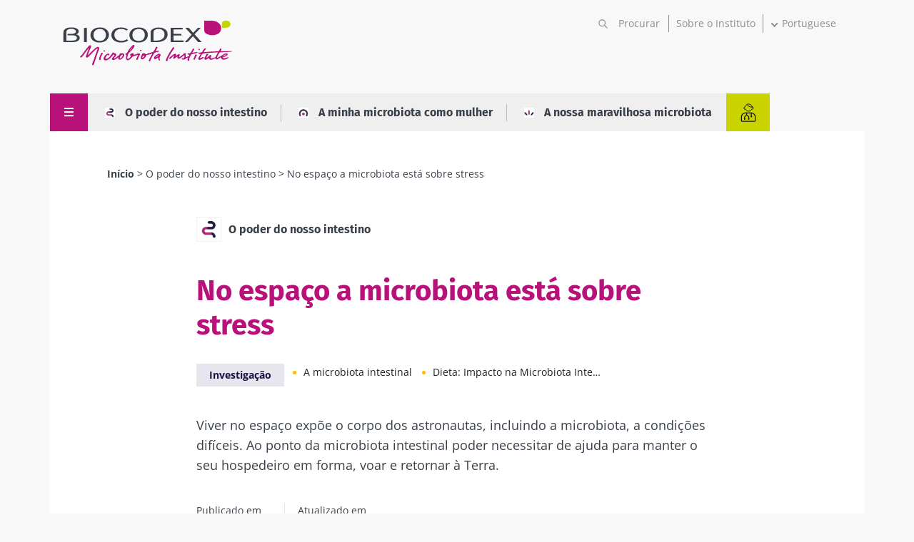

--- FILE ---
content_type: text/html; charset=UTF-8
request_url: https://www.biocodexmicrobiotainstitute.com/pt/no-espaco-microbiota-esta-sobre-stress
body_size: 21008
content:
<!DOCTYPE html>
<html lang="pt-pt" dir="ltr" prefix="og: https://ogp.me/ns#">
	<head>
		<meta charset="utf-8" />
<meta name="description" content="Viver no espaço expõe o corpo dos astronautas, incluindo a microbiota, a condições difíceis. Ao ponto da microbiota intestinal poder necessitar de ajuda para manter o seu hospedeiro em forma, voar e retornar à Terra." />
<link rel="canonical" href="https://www.biocodexmicrobiotainstitute.com/pt/no-espaco-microbiota-esta-sobre-stress" />
<link rel="image_src" href="https://www.biocodexmicrobiotainstitute.com/sites/default/files/styles/meta_1200/public/migration/2020-12/GP_Actu_Astronautes_icono.jpg.webp?itok=ufQUI7cX||/themes/custom/biocodex/images/build/biocodex-placeholder-1200x675.jpg" />
<meta property="og:site_name" content="Biocodex Microbiota Institute" />
<meta property="og:url" content="https://www.biocodexmicrobiotainstitute.com/pt/no-espaco-microbiota-esta-sobre-stress" />
<meta property="og:title" content="No espaço a microbiota está sobre stress" />
<meta property="og:description" content="Viver no espaço expõe o corpo dos astronautas, incluindo a microbiota, a condições difíceis. Ao ponto da microbiota intestinal poder necessitar de ajuda para manter o seu hospedeiro em forma, voar e retornar à Terra." />
<meta property="og:image" content="https://www.biocodexmicrobiotainstitute.com/sites/default/files/styles/meta_1200/public/migration/2020-12/GP_Actu_Astronautes_icono.jpg.webp?itok=ufQUI7cX||/themes/custom/biocodex/images/build/biocodex-placeholder-1200x675.jpg" />
<meta name="twitter:card" content="summary_large_image" />
<meta name="twitter:title" content="No espaço a microbiota está sobre stress" />
<meta name="twitter:description" content="Viver no espaço expõe o corpo dos astronautas, incluindo a microbiota, a condições difíceis. Ao ponto da microbiota intestinal poder necessitar de ajuda para manter o seu hospedeiro em forma, voar e retornar à Terra." />
<meta name="twitter:image" content="https://www.biocodexmicrobiotainstitute.com/sites/default/files/styles/meta_1200/public/migration/2020-12/GP_Actu_Astronautes_icono.jpg.webp?itok=ufQUI7cX||/themes/custom/biocodex/images/build/biocodex-placeholder-1200x675.jpg" />
<meta name="Generator" content="Drupal 10 (https://www.drupal.org)" />
<meta name="MobileOptimized" content="width" />
<meta name="HandheldFriendly" content="true" />
<meta name="viewport" content="width=device-width, initial-scale=1.0" />
<script type="application/ld+json">{
    "@context": "https://schema.org",
    "@graph": [
        {
            "@type": "Article",
            "@id": "https://www.biocodexmicrobiotainstitute.com/pt/no-espaco-microbiota-esta-sobre-stress",
            "headline": "No espaço a microbiota está sobre stress",
            "description": "Viver no espaço expõe o corpo dos astronautas, incluindo a microbiota, a condições difíceis. Ao ponto da microbiota intestinal poder necessitar de ajuda para manter o seu hospedeiro em forma, voar e retornar à Terra.",
            "image": {
                "@type": "ImageObject",
                "url": "https://www.biocodexmicrobiotainstitute.com/sites/default/files/styles/meta_1200/public/migration/2020-12/GP_Actu_Astronautes_icono.jpg.webp?itok=ufQUI7cX||/themes/custom/biocodex/images/build/biocodex-placeholder-1200x675.jpg"
            },
            "datePublished": "2021-01-18T16:58:35+0100",
            "dateModified": "2024-05-13T16:43:30+0200",
            "isAccessibleForFree": "True",
            "author": {
                "@type": "Organization",
                "name": "Biocodex Microbiota Institute",
                "url": "https://www.biocodexmicrobiotainstitute.com",
                "logo": {
                    "@type": "ImageObject",
                    "url": "https://www.biocodexmicrobiotainstitute.com/themes/custom/biocodex/images/build/logo-biocodex-microbiota-institute.png"
                }
            }
        },
        {
            "@type": "Organization",
            "@id": "https://www.biocodexmicrobiotainstitute.com/",
            "name": "Biocodex Microbiota Institute",
            "url": "https://www.biocodexmicrobiotainstitute.com/",
            "logo": {
                "@type": "ImageObject",
                "url": "https://www.biocodexmicrobiotainstitute.com/themes/custom/biocodex/images/build/logo-biocodex-microbiota-institute.png"
            }
        },
        {
            "@type": "WebSite",
            "url": "https://www.biocodexmicrobiotainstitute.com/",
            "potentialAction": {
                "@type": "SearchAction",
                "target": {
                    "@type": "EntryPoint",
                    "urlTemplate": "https://www.biocodexmicrobiotainstitute.com/search?query={search_term_string}"
                },
                "query-input": "required name=search_term_string"
            }
        }
    ]
}</script>
<script type="application/ld+json">{
    "@context": "https://schema.org",
    "@type": "BreadcrumbList",
    "itemListElement": [
        {
            "@type": "ListItem",
            "position": 1,
            "name": "Início",
            "item": "https://www.biocodexmicrobiotainstitute.com/pt"
        },
        {
            "@type": "ListItem",
            "position": 2,
            "name": "O poder do nosso intestino",
            "item": "https://www.biocodexmicrobiotainstitute.com/pt/o-poder-do-nosso-intestino"
        },
        {
            "@type": "ListItem",
            "position": 3,
            "name": "No espaço a microbiota está sobre stress "
        }
    ]
}</script>
<link rel="alternate" hreflang="en-gb" href="https://www.biocodexmicrobiotainstitute.com/en/space-microbiota-under-stress" />
<link rel="alternate" hreflang="en-us" href="https://www.biocodexmicrobiotainstitute.com/en/space-microbiota-under-stress" />
<link rel="alternate" hreflang="en-au" href="https://www.biocodexmicrobiotainstitute.com/en/space-microbiota-under-stress" />
<link rel="alternate" hreflang="en-ca" href="https://www.biocodexmicrobiotainstitute.com/en/space-microbiota-under-stress" />
<link rel="alternate" hreflang="fr-fr" href="https://www.biocodexmicrobiotainstitute.com/fr/le-microbiote-rude-epreuve-dans-lespace" />
<link rel="alternate" hreflang="fr-be" href="https://www.biocodexmicrobiotainstitute.com/fr/le-microbiote-rude-epreuve-dans-lespace" />
<link rel="alternate" hreflang="fr-ch" href="https://www.biocodexmicrobiotainstitute.com/fr/le-microbiote-rude-epreuve-dans-lespace" />
<link rel="alternate" hreflang="fr-ca" href="https://www.biocodexmicrobiotainstitute.com/fr/le-microbiote-rude-epreuve-dans-lespace" />
<link rel="alternate" hreflang="es-es" href="https://www.biocodexmicrobiotainstitute.com/es/en-el-espacio-la-microbiota-esta-expuesta-condiciones-extremas" />
<link rel="alternate" hreflang="es-ar" href="https://www.biocodexmicrobiotainstitute.com/es/en-el-espacio-la-microbiota-esta-expuesta-condiciones-extremas" />
<link rel="alternate" hreflang="es-bo" href="https://www.biocodexmicrobiotainstitute.com/es/en-el-espacio-la-microbiota-esta-expuesta-condiciones-extremas" />
<link rel="alternate" hreflang="es-cl" href="https://www.biocodexmicrobiotainstitute.com/es/en-el-espacio-la-microbiota-esta-expuesta-condiciones-extremas" />
<link rel="alternate" hreflang="es-co" href="https://www.biocodexmicrobiotainstitute.com/es/en-el-espacio-la-microbiota-esta-expuesta-condiciones-extremas" />
<link rel="alternate" hreflang="es-cr" href="https://www.biocodexmicrobiotainstitute.com/es/en-el-espacio-la-microbiota-esta-expuesta-condiciones-extremas" />
<link rel="alternate" hreflang="es-cu" href="https://www.biocodexmicrobiotainstitute.com/es/en-el-espacio-la-microbiota-esta-expuesta-condiciones-extremas" />
<link rel="alternate" hreflang="es-do" href="https://www.biocodexmicrobiotainstitute.com/es/en-el-espacio-la-microbiota-esta-expuesta-condiciones-extremas" />
<link rel="alternate" hreflang="es-ec" href="https://www.biocodexmicrobiotainstitute.com/es/en-el-espacio-la-microbiota-esta-expuesta-condiciones-extremas" />
<link rel="alternate" hreflang="es-sv" href="https://www.biocodexmicrobiotainstitute.com/es/en-el-espacio-la-microbiota-esta-expuesta-condiciones-extremas" />
<link rel="alternate" hreflang="es-gt" href="https://www.biocodexmicrobiotainstitute.com/es/en-el-espacio-la-microbiota-esta-expuesta-condiciones-extremas" />
<link rel="alternate" hreflang="es-hn" href="https://www.biocodexmicrobiotainstitute.com/es/en-el-espacio-la-microbiota-esta-expuesta-condiciones-extremas" />
<link rel="alternate" hreflang="es-mx" href="https://www.biocodexmicrobiotainstitute.com/es/en-el-espacio-la-microbiota-esta-expuesta-condiciones-extremas" />
<link rel="alternate" hreflang="es-ni" href="https://www.biocodexmicrobiotainstitute.com/es/en-el-espacio-la-microbiota-esta-expuesta-condiciones-extremas" />
<link rel="alternate" hreflang="es-pa" href="https://www.biocodexmicrobiotainstitute.com/es/en-el-espacio-la-microbiota-esta-expuesta-condiciones-extremas" />
<link rel="alternate" hreflang="es-py" href="https://www.biocodexmicrobiotainstitute.com/es/en-el-espacio-la-microbiota-esta-expuesta-condiciones-extremas" />
<link rel="alternate" hreflang="es-pr" href="https://www.biocodexmicrobiotainstitute.com/es/en-el-espacio-la-microbiota-esta-expuesta-condiciones-extremas" />
<link rel="alternate" hreflang="es-uy" href="https://www.biocodexmicrobiotainstitute.com/es/en-el-espacio-la-microbiota-esta-expuesta-condiciones-extremas" />
<link rel="alternate" hreflang="es-ve" href="https://www.biocodexmicrobiotainstitute.com/es/en-el-espacio-la-microbiota-esta-expuesta-condiciones-extremas" />
<link rel="alternate" hreflang="es-us" href="https://www.biocodexmicrobiotainstitute.com/es/en-el-espacio-la-microbiota-esta-expuesta-condiciones-extremas" />
<link rel="alternate" hreflang="ru-ru" href="https://www.biocodexmicrobiotainstitute.com/ru/v-kosmose-mikrobiota-ispytyvaet-stress" />
<link rel="alternate" hreflang="pt-br" href="https://www.biocodexmicrobiotainstitute.com/pt/no-espaco-microbiota-esta-sobre-stress" />
<link rel="alternate" hreflang="pt-pt" href="https://www.biocodexmicrobiotainstitute.com/pt/no-espaco-microbiota-esta-sobre-stress" />
<link rel="alternate" hreflang="x-default" href="https://www.biocodexmicrobiotainstitute.com/pt/no-espaco-microbiota-esta-sobre-stress" />
<link rel="alternate" hreflang="pl-pl" href="https://www.biocodexmicrobiotainstitute.com/pl/kosmos-powazne-wyzwanie-dla-mikrobioty" />
<link rel="alternate" hreflang="tr-tr" href="https://www.biocodexmicrobiotainstitute.com/tr/uzayda-zora-kosulan-mikrobiyota" />
<link rel="icon" href="/themes/custom/biocodex/images/favicon/Favicon-Biocodex-80x80px.png" type="image/png" />

    <title>No espaço a microbiota está sobre stress  | Conteúdo para o público geral | Instituto da Microbiota</title>
    <meta name="robots" content="max-snippet:-1, max-image-preview:large, max-video-preview:-1">

    
    <style>
              /* fira-sans-regular - latin-ext_latin */
        @font-face {
          font-family: 'Fira Sans';
          font-style: normal;
          font-weight: 400;
          font-display:swap;
          src: url('/themes/custom/biocodex/fonts/fira-sans-v11-latin-ext_latin-regular.eot'); /* IE9 Compat Modes */
          src: local(''), url('/themes/custom/biocodex/fonts/fira-sans-v11-latin-ext_latin-regular.eot?#iefix') format('embedded-opentype'), /* IE6-IE8 */
          url('/themes/custom/biocodex/fonts/fira-sans-v11-latin-ext_latin-regular.woff2') format('woff2'), /* Super Modern Browsers */
          url('/themes/custom/biocodex/fonts/fira-sans-v11-latin-ext_latin-regular.woff') format('woff'), /* Modern Browsers */
          url('/themes/custom/biocodex/fonts/fira-sans-v11-latin-ext_latin-regular.ttf') format('truetype'), /* Safari, Android, iOS */
          url('/themes/custom/biocodex/fonts/fira-sans-v11-latin-ext_latin-regular.svg#FiraSans') format('svg'); /* Legacy iOS */
        }
        /* fira-sans-700 - latin-ext_latin */
        @font-face {
          font-family: 'Fira Sans';
          font-style: normal;
          font-weight: 700;
          font-display:swap;
          src: url('/themes/custom/biocodex/fonts/fira-sans-v11-latin-ext_latin-700.eot'); /* IE9 Compat Modes */
          src: local(''), url('/themes/custom/biocodex/fonts/fira-sans-v11-latin-ext_latin-700.eot?#iefix') format('embedded-opentype'), /* IE6-IE8 */
          url('/themes/custom/biocodex/fonts/fira-sans-v11-latin-ext_latin-700.woff2') format('woff2'), /* Super Modern Browsers */
          url('/themes/custom/biocodex/fonts/fira-sans-v11-latin-ext_latin-700.woff') format('woff'), /* Modern Browsers */
          url('/themes/custom/biocodex/fonts/fira-sans-v11-latin-ext_latin-700.ttf') format('truetype'), /* Safari, Android, iOS */
          url('/themes/custom/biocodex/fonts/fira-sans-v11-latin-ext_latin-700.svg#FiraSans') format('svg'); /* Legacy iOS */
        }

        /* open-sans-regular - latin-ext_latin */
        @font-face {
          font-family: 'Open Sans';
          font-style: normal;
          font-weight: 400;
          font-display:swap;
          src: url('/themes/custom/biocodex/fonts/open-sans-v26-latin-ext_latin-regular.eot'); /* IE9 Compat Modes */
          src: local(''), url('/themes/custom/biocodex/fonts/open-sans-v26-latin-ext_latin-regular.eot?#iefix') format('embedded-opentype'), /* IE6-IE8 */
          url('/themes/custom/biocodex/fonts/open-sans-v26-latin-ext_latin-regular.woff2') format('woff2'), /* Super Modern Browsers */
          url('/themes/custom/biocodex/fonts/open-sans-v26-latin-ext_latin-regular.woff') format('woff'), /* Modern Browsers */
          url('/themes/custom/biocodex/fonts/open-sans-v26-latin-ext_latin-regular.ttf') format('truetype'), /* Safari, Android, iOS */
          url('/themes/custom/biocodex/fonts/open-sans-v26-latin-ext_latin-regular.svg#OpenSans') format('svg'); /* Legacy iOS */
        }
        /* open-sans-700 - latin-ext_latin */
        @font-face {
          font-family: 'Open Sans';
          font-style: normal;
          font-weight: 700;
          font-display:swap;
          src: url('/themes/custom/biocodex/fonts/open-sans-v26-latin-ext_latin-700.eot'); /* IE9 Compat Modes */
          src: local(''), url('/themes/custom/biocodex/fonts/open-sans-v26-latin-ext_latin-700.eot?#iefix') format('embedded-opentype'), /* IE6-IE8 */
          url('/themes/custom/biocodex/fonts/open-sans-v26-latin-ext_latin-700.woff2') format('woff2'), /* Super Modern Browsers */
          url('/themes/custom/biocodex/fonts/open-sans-v26-latin-ext_latin-700.woff') format('woff'), /* Modern Browsers */
          url('/themes/custom/biocodex/fonts/open-sans-v26-latin-ext_latin-700.ttf') format('truetype'), /* Safari, Android, iOS */
          url('/themes/custom/biocodex/fonts/open-sans-v26-latin-ext_latin-700.svg#OpenSans') format('svg'); /* Legacy iOS */
        }
          </style> 

    <link rel="stylesheet" media="all" href="/sites/default/files/css/css_G8od0pNmNHgWzHlZLrwq6vc4785lhvuDfyfr3k-CiBs.css?delta=0&amp;language=pt-pt&amp;theme=biocodex&amp;include=[base64]" />
<link rel="stylesheet" media="all" href="/sites/default/files/css/css_Q2YW5NfYIPs7T_sBzclXASFU5awIJUIni3J06AaJVUA.css?delta=1&amp;language=pt-pt&amp;theme=biocodex&amp;include=[base64]" />

    

    
    <!-- Google Tag Manager -->
    <script>
      !function(e,t,a,n){e[n]=e[n]||[],e[n].push({"gtm.start":(new Date).getTime(),event:"gtm.js"}),n=t.getElementsByTagName(a)[0],(a=t.createElement(a)).async=!0,a.src="https://www.googletagmanager.com/gtm.js?id=GTM-WRNNPRH",n.parentNode.insertBefore(a,n)}(window,document,"script","dataLayer");
    </script>
    <!-- End Google Tag Manager -->
  </head>
  <body class="role-anonymous site-lang-pt-pt path-node page-node-type-detail-page">
        <a href="#main-content" class="visually-hidden focusable skip-link" id="linkMainContentHidden">
      Passar para o conteúdo principal
    </a>
    
      <div class="dialog-off-canvas-main-canvas" data-off-canvas-main-canvas>
    <div class="layout-container">

  <header class="main-header" role="banner">
    
<div class="header-top">
	<div class="logo">
					<a href="/pt">
				<img src="/themes/custom/biocodex/images/build/logo-biocodex-gp.svg" alt="" width="273" height="78"/>
			</a>
			</div>

	<div class="header-forms">
		<div class="search-block">
							<div class="views-exposed-form bef-exposed-form" data-drupal-selector="views-exposed-form-search-page" id="block-exposedformsearchpage">
  
    
      <form action="/pt/search" method="get" id="views-exposed-form-search-page" accept-charset="UTF-8">
  <div class="js-form-item form-item js-form-type-textfield form-type-textfield js-form-item-query form-item-query">
      
        <input placeholder="Procurar" data-drupal-selector="edit-query" type="text" id="edit-query" name="query" value="" size="30" maxlength="128" class="form-text" />

        </div>
<div data-drupal-selector="edit-actions" class="form-actions js-form-wrapper form-wrapper" id="edit-actions"><input data-drupal-selector="edit-submit-search" type="submit" id="edit-submit-search" value="Apply" class="button js-form-submit form-submit" />
</div>


</form>

    </div>

					</div>
		<div class="about-block">

			
																<a href="/pt/sobre-o-instituto">Sobre o Instituto</a>
									</div>
		<div class="language-block">
			<div id="block-dropdownlanguagecontent">
  
    
        <div class="dropbutton-wrapper"><div class="dropbutton-widget"><ul class="dropdown-language-item dropbutton"><li class="pt-pt"><span class="language-link active-language">Portuguese</span></li><li class="en"><a href="/en/space-microbiota-under-stress" class="language-link" hreflang="en">English</a></li><li class="fr"><a href="/fr/le-microbiote-rude-epreuve-dans-lespace" class="language-link" hreflang="fr">Français</a></li><li class="es"><a href="/es/en-el-espacio-la-microbiota-esta-expuesta-condiciones-extremas" class="language-link" hreflang="es">Español</a></li><li class="ru"><a href="/ru/v-kosmose-mikrobiota-ispytyvaet-stress" class="language-link" hreflang="ru">Russian</a></li><li class="pl"><a href="/pl/kosmos-powazne-wyzwanie-dla-mikrobioty" class="language-link" hreflang="pl">Polish</a></li><li class="tr"><a href="/tr/uzayda-zora-kosulan-mikrobiyota" class="language-link" hreflang="tr">Turkish</a></li></ul></div></div>
    </div>

		</div>

		<button class="toggle-menu">
			<span class="mobile">
				Menu
			</span>
			<svg width="13" height="13" viewbox="0 0 13 13" fill="none" xmlns="http://www.w3.org/2000/svg">
				<line y1="1" x2="13" y2="1" stroke="white" stroke-width="2"/>
				<path d="M0 6.10254H13" stroke="white" stroke-width="2"/>
				<path d="M0 11.2305L13 11.2305" stroke="white" stroke-width="2"/>
			</svg>

		</button>

		
	</div>
</div>

<div class="header-bottom">
	
	  <nav class="breadcrumb" role="navigation" aria-labelledby="system-breadcrumb">
    <h2 id="system-breadcrumb" class="visually-hidden">Navegação estrutural</h2>
    <ol>
          <li>
                  <a href="/pt">Início</a>
              </li>
          <li>
                  <a href="/pt/o-poder-do-nosso-intestino">O poder do nosso intestino</a>
              </li>
          <li>
                  No espaço a microbiota está sobre stress
              </li>
        </ol>
  </nav>


	<button class="toggle-menu">
		<span class="mobile">Menu</span>
		<svg class="burger-icon" width="13" height="13" viewbox="0 0 13 13" fill="none" xmlns="http://www.w3.org/2000/svg">
			<line y1="1" x2="13" y2="1" stroke="white" stroke-width="2"/>
			<path d="M0 6.10254H13" stroke="white" stroke-width="2"/>
			<path d="M0 11.2305L13 11.2305" stroke="white" stroke-width="2"/>
		</svg>
		<svg class="close-icon" height="23" viewBox="0 0 48 48" width="23" xmlns="http://www.w3.org/2000/svg"><path fill="white" d="M38 12.83l-2.83-2.83-11.17 11.17-11.17-11.17-2.83 2.83 11.17 11.17-11.17 11.17 2.83 2.83 11.17-11.17 11.17 11.17 2.83-2.83-11.17-11.17z"/></svg>
	</button>

			<div class="hover-big-menu">
			

  <ul class="menu menu-level-0">
            
      <li class="menu-item menu-item--expanded">
        <a href="/pt/descubra-microbiotas" data-drupal-link-system-path="node/7">Descubra as microbiotas</a>
                          
  
  <div class="menu_link_content menu-link-contentmain view-mode-default menu-dropdown menu-dropdown-0 menu-type-default">
              
  <ul class="menu menu-level-1">
            
      <li class="menu-item">
        <a href="/pt/microbiota-intestinal" data-drupal-link-system-path="node/990">A microbiota intestinal</a>
                          
  
  <div class="menu_link_content menu-link-contentmain view-mode-default menu-dropdown menu-dropdown-1 menu-type-default">
              
      </div>



              </li>
                
      <li class="menu-item">
        <a href="/pt/microbiota-orl" data-drupal-link-system-path="node/994">A microbiota ORL</a>
                          
  
  <div class="menu_link_content menu-link-contentmain view-mode-default menu-dropdown menu-dropdown-1 menu-type-default">
              
      </div>



              </li>
                
      <li class="menu-item">
        <a href="/pt/microbiota-pulmonar" data-drupal-link-system-path="node/993">A microbiota pulmonar</a>
                          
  
  <div class="menu_link_content menu-link-contentmain view-mode-default menu-dropdown menu-dropdown-1 menu-type-default">
              
      </div>



              </li>
                
      <li class="menu-item">
        <a href="/pt/microbiota-urinaria" data-drupal-link-system-path="node/991">A microbiota urinária</a>
                          
  
  <div class="menu_link_content menu-link-contentmain view-mode-default menu-dropdown menu-dropdown-1 menu-type-default">
              
      </div>



              </li>
                
      <li class="menu-item">
        <a href="/pt/microbiota-da-pele" data-drupal-link-system-path="node/995">A microbiota da pele</a>
                          
  
  <div class="menu_link_content menu-link-contentmain view-mode-default menu-dropdown menu-dropdown-1 menu-type-default">
              
      </div>



              </li>
                
      <li class="menu-item">
        <a href="/pt/microbiota-vaginal" data-drupal-link-system-path="node/988">A microbiota vaginal</a>
                          
  
  <div class="menu_link_content menu-link-contentmain view-mode-default menu-dropdown menu-dropdown-1 menu-type-default">
              
      </div>



              </li>
                
      <li class="menu-item">
        <a href="/pt/exposoma-microbiota-exposta-saude-em-risco" data-drupal-link-system-path="node/3083">O expossoma</a>
                          
  
  <div class="menu_link_content menu-link-contentmain view-mode-default menu-dropdown menu-dropdown-1 menu-type-default">
              
      </div>



              </li>
        </ul>



      </div>



              </li>
                
      <li class="menu-item menu-item--expanded">
        <a href="/pt/microbiota-e-doencas-associadas" data-drupal-link-system-path="node/4">Microbiota e doenças associadas</a>
                          
  
  <div class="menu_link_content menu-link-contentmain view-mode-default menu-dropdown menu-dropdown-0 menu-type-default">
              
  <ul class="menu menu-level-1">
            
      <li class="menu-item">
        <a href="/pt/perturbacoes-digestivas" data-drupal-link-system-path="node/1551">Perturbações digestivas</a>
                          
  
  <div class="menu_link_content menu-link-contentmain view-mode-default menu-dropdown menu-dropdown-1 menu-type-default">
              
      </div>



              </li>
                
      <li class="menu-item">
        <a href="/pt/saude-feminina" data-drupal-link-system-path="node/6">Saúde feminina</a>
                          
  
  <div class="menu_link_content menu-link-contentmain view-mode-default menu-dropdown menu-dropdown-1 menu-type-default">
              
      </div>



              </li>
                
      <li class="menu-item">
        <a href="/pt/doencas-metabolicas" data-drupal-link-system-path="node/1552">Doenças metabólicas</a>
                          
  
  <div class="menu_link_content menu-link-contentmain view-mode-default menu-dropdown menu-dropdown-1 menu-type-default">
              
      </div>



              </li>
                
      <li class="menu-item">
        <a href="/pt/doencas-de-pele" data-drupal-link-system-path="node/1553">Doenças de pele</a>
                          
  
  <div class="menu_link_content menu-link-contentmain view-mode-default menu-dropdown menu-dropdown-1 menu-type-default">
              
      </div>



              </li>
                
      <li class="menu-item">
        <a href="/pt/saude-infantil" data-drupal-link-system-path="node/1557">Saúde infantil</a>
                          
  
  <div class="menu_link_content menu-link-contentmain view-mode-default menu-dropdown menu-dropdown-1 menu-type-default">
              
      </div>



              </li>
                
      <li class="menu-item">
        <a href="/pt/saude-mental" data-drupal-link-system-path="node/1558">Saúde mental</a>
                          
  
  <div class="menu_link_content menu-link-contentmain view-mode-default menu-dropdown menu-dropdown-1 menu-type-default">
              
      </div>



              </li>
                
      <li class="menu-item">
        <a href="/pt/afecoes-neurologicas" data-drupal-link-system-path="node/1554">Afeções neurológicas</a>
                          
  
  <div class="menu_link_content menu-link-contentmain view-mode-default menu-dropdown menu-dropdown-1 menu-type-default">
              
      </div>



              </li>
                
      <li class="menu-item">
        <a href="/pt/problemas-respiratorios" data-drupal-link-system-path="node/1559">Problemas respiratórios</a>
                          
  
  <div class="menu_link_content menu-link-contentmain view-mode-default menu-dropdown menu-dropdown-1 menu-type-default">
              
      </div>



              </li>
                
      <li class="menu-item">
        <a href="/pt/afeccoes-urinarias" data-drupal-link-system-path="node/2037">Afecções urinárias</a>
                          
  
  <div class="menu_link_content menu-link-contentmain view-mode-default menu-dropdown menu-dropdown-1 menu-type-default">
              
      </div>



              </li>
        </ul>



      </div>



              </li>
                
      <li class="menu-item menu-item--expanded">
        <a href="/pt/aja-sobre-sua-microbiota" data-drupal-link-system-path="node/10">Aja sobre a sua microbiota</a>
                          
  
  <div class="menu_link_content menu-link-contentmain view-mode-default menu-dropdown menu-dropdown-0 menu-type-default">
              
  <ul class="menu menu-level-1">
            
      <li class="menu-item">
        <a href="/pt/probioticos" data-drupal-link-system-path="node/1107">Probióticos</a>
                          
  
  <div class="menu_link_content menu-link-contentmain view-mode-default menu-dropdown menu-dropdown-1 menu-type-default">
              
      </div>



              </li>
                
      <li class="menu-item">
        <a href="/pt/prebioticos-o-essencial-para-os-compreender" data-drupal-link-system-path="node/1108">Prébioticos</a>
                          
  
  <div class="menu_link_content menu-link-contentmain view-mode-default menu-dropdown menu-dropdown-1 menu-type-default">
              
      </div>



              </li>
                
      <li class="menu-item">
        <a href="/pt/transplante-fecal" data-drupal-link-system-path="node/1111">Transplante fecal</a>
                          
  
  <div class="menu_link_content menu-link-contentmain view-mode-default menu-dropdown menu-dropdown-1 menu-type-default">
              
      </div>



              </li>
                
      <li class="menu-item">
        <a href="/pt/dieta" data-drupal-link-system-path="node/1110">Dieta</a>
                          
  
  <div class="menu_link_content menu-link-contentmain view-mode-default menu-dropdown menu-dropdown-1 menu-type-default">
              
      </div>



              </li>
        </ul>



      </div>



              </li>
                
      <li class="menu-item menu-item--expanded">
        <a href="/pt/nossas-publicacoes" data-drupal-link-system-path="node/1693">Publicações</a>
                          

  
  <div class="menu_link_content menu-link-contentmain view-mode-default menu-dropdown menu-dropdown-0 menu-type-default">
              
  <ul class="menu menu-level-1">
            
      <li class="menu-item">
        <a href="/pt/noticia" data-drupal-link-system-path="node/106">Notícias</a>
                          
  
  <div class="menu_link_content menu-link-contentmain view-mode-default menu-dropdown menu-dropdown-1 menu-type-default">
              
      </div>



              </li>
                
      <li class="menu-item">
        <a href="/pt/pasta-tematica" data-drupal-link-system-path="node/1026">Publicações</a>
                          
  
  <div class="menu_link_content menu-link-contentmain view-mode-default menu-dropdown menu-dropdown-1 menu-type-default">
              
      </div>



              </li>
                
      <li class="menu-item">
        <a href="/pt/paginas-tematicas" data-drupal-link-system-path="node/2283">Páginas temáticas</a>
                          
  
  <div class="menu_link_content menu-link-contentmain view-mode-default menu-dropdown menu-dropdown-1 menu-type-default">
              
      </div>



              </li>
                
      <li class="menu-item">
        <a href="/pt/perguntas-respostas-microbiota" data-drupal-link-system-path="node/2285">Perguntas sobre microbiota</a>
                          
  
  <div class="menu_link_content menu-link-contentmain view-mode-default menu-dropdown menu-dropdown-1 menu-type-default">
              
      </div>



              </li>
                
      <li class="menu-item">
        <a href="/pt/patients-stories-testemunhos-de-pacientes" data-drupal-link-system-path="node/2303">Depoimentos de pacientes </a>
                          
  
  <div class="menu_link_content menu-link-contentmain view-mode-default menu-dropdown menu-dropdown-1 menu-type-default">
              
      </div>



              </li>
                
      <li class="menu-item">
        <a href="/pt/opiniao-dos-especialistas" data-drupal-link-system-path="node/2287">Ponto de vista dos especialistas</a>
                          
  
  <div class="menu_link_content menu-link-contentmain view-mode-default menu-dropdown menu-dropdown-1 menu-type-default">
              
      </div>



              </li>
        </ul>



      </div>
	<div class="about-us">
		<a href="https://www.biocodexmicrobiotainstitute.com/pt/sobre-o-instituto-old">Sobre o Instituto</a>
	</div>
	<div class="social-links">
		

<h4>Siga a comunidade da microbiota</h4>

<ul>
	<li><a href="https://www.facebook.com/BiocodexMicrobiotaInstitutePortugal/" class="facebook" target="_blank" title="Visite nossa página no Facebook">Facebook</a> </li>
	<li><a href="https://twitter.com/Microbiota_Inst" class="twitter" target="_blank" title="twitter title">Twitter</a></li>
      <li><a href="https://www.linkedin.com/company/biocodex-microbiota-institute/" class="linkedin" target="_blank" title="linkedin title">LinkedIn</a></li>
    <li><a href="https://www.youtube.com/channel/UCUMoNdF5oh_ruYxpd6tkHoA" class="youtube" target="_blank" title="youtube title">YouTube</a></li>
  <li><a href="https://www.instagram.com/myhealthmymicrobiota/" class="instagram" target="_blank" title="Myhealthmymicrobiota Instagram account">Instagram</a></li>
  <li><a href="https://bsky.app/profile/microbiotainst.bsky.social" class="bluesky" target="_blank" title="Myhealthmymicrobiota Bluesky account">Bluesky</a></li>

</ul>
	</div>



              </li>
                
      <li class="menu-item menu-item--expanded">
        <a href="/pt/sobre-o-instituto" data-drupal-link-system-path="node/2520">Sobre o Instituto</a>
                          
  
  <div class="menu_link_content menu-link-contentmain view-mode-default menu-dropdown menu-dropdown-0 menu-type-default">
              
  <ul class="menu menu-level-1">
            
      <li class="menu-item">
        <a href="/pt/sobre-o-instituto" data-drupal-link-system-path="node/2520">Sobre o Instituto</a>
                          
  
  <div class="menu_link_content menu-link-contentmain view-mode-default menu-dropdown menu-dropdown-1 menu-type-default">
              
      </div>



              </li>
                
      <li class="menu-item">
        <a href="/pt/observatorio-internacional-microbiotas" data-drupal-link-system-path="node/2726">Observatório Internacional de Microbiotas</a>
                          
  
  <div class="menu_link_content menu-link-contentmain view-mode-default menu-dropdown menu-dropdown-1 menu-type-default">
              
      </div>



              </li>
                
      <li class="menu-item">
        <a href="/pt/microbiotalks-onde-ciencia-encontra-conversa-sobre-microbiotas" data-drupal-link-system-path="node/3217">Microbiotalks</a>
                          
  
  <div class="menu_link_content menu-link-contentmain view-mode-default menu-dropdown menu-dropdown-1 menu-type-default">
              
      </div>



              </li>
                
      <li class="menu-item">
        <a href="/pt/sala-de-imprensa" data-drupal-link-system-path="node/1915">Sala de imprensa</a>
                          
  
  <div class="menu_link_content menu-link-contentmain view-mode-default menu-dropdown menu-dropdown-1 menu-type-default">
              
      </div>



              </li>
                
      <li class="menu-item">
        <a href="/pt/parcerias" data-drupal-link-system-path="node/2458">Parcerias</a>
                          
  
  <div class="menu_link_content menu-link-contentmain view-mode-default menu-dropdown menu-dropdown-1 menu-type-default">
              
      </div>



              </li>
        </ul>



      </div>



              </li>
        </ul>


<div class="burger-bottom desk-only">
		<div class="content-wrapper">
    		<div class="title-wrapper">
			<h3>Acesso a profissionais de saúde</h3>
			<a href="/pt/pro"><span>Encontre aqui o seu espaço dedicado</span></a>
		</div>
    				<div class="logo">
			<img src="/themes/custom/biocodex/images/build/biocodex_corporate_logo_white.svg" alt="Biocodex logo" />
		</div>
	</div>
</div>

		</div>
		<div class="views-element-container"><div class="view view-vertical view-id-vertical view-display-id-menu_gp js-view-dom-id-8671f9241910204a94c372e1e17fcbe8c652bd8b6cf777350ce059b02d4c8bfd">
  
    
      
      <div class="view-content">
      



    <div  class="row first odd">
  
    
  
    
      <a href="/pt/o-poder-do-nosso-intestino"><span class="image">  <img loading="lazy" src="/sites/default/files/styles/image_75x75/public/2021-09/image%20%285%29.png.webp?itok=2uPNxpSE" width="75" height="75" class="image-style-image-75x75" />


</span> O poder do nosso intestino</a>

  


    </div>
  

    <div  class="row even">
  
    
  
    
      <a href="/pt/minha-microbiota-como-mulher"><span class="image">  <img loading="lazy" src="/sites/default/files/styles/image_75x75/public/2021-09/image%20%284%29.png.webp?itok=RwRMOWFI" width="75" height="75" class="image-style-image-75x75" />


</span> A minha microbiota como mulher</a>

  


    </div>
  

    <div  class="row last odd">
  
    
  
    
      <a href="/pt/nossa-maravilhosa-microbiota"><span class="image">  <img loading="lazy" src="/sites/default/files/styles/image_75x75/public/2021-09/image%20%283%29.png.webp?itok=XR51Wwee" width="75" height="75" class="image-style-image-75x75" />


</span> A nossa maravilhosa microbiota</a>

  


    </div>
  


    </div>
  
          </div>
</div>

    		<a class="btn-switch pro" title="Acesso a profissionais de saúde" href="/pt/pro">
			<img src="/themes/custom/biocodex/images/build/picto-pro.svg" alt=""/>
		</a>
    	
</div>
  </header>

  
  

  
    <div class="region region-highlighted">
    <div data-drupal-messages-fallback class="hidden"></div>

  </div>


  

  <main role="main">
    <a id="main-content" tabindex="-1"></a>
    <div class="layout-content">
        <div class="region region-content">
    <div id="block-biocodex-content">
  
    
      





<article data-vertical="power_of_your_gut" data-main-topic="Research" data-node-id="873" class="node background-holder node--type-detail-page node--id--873 node--promoted node--view-mode-full" data-sticky-container>

      <div class="breadcrumb-wrapper">
      
	  <nav class="breadcrumb" role="navigation" aria-labelledby="system-breadcrumb">
    <h2 id="system-breadcrumb" class="visually-hidden">Navegação estrutural</h2>
    <ol>
          <li>
                  <a href="/pt">Início</a>
              </li>
          <li>
                  <a href="/pt/o-poder-do-nosso-intestino">O poder do nosso intestino</a>
              </li>
          <li>
                  No espaço a microbiota está sobre stress
              </li>
        </ol>
  </nav>


    </div>
  
			<div class="views-element-container"><div class="view view-content-bottom-related view-id-content_bottom_related view-display-id-detail_header js-view-dom-id-0ff19b845e4b37e304ef975525977d7ed9c9e592abf93c8f94d44f7de6981304">
  
    
      
      <div class="view-content">
      



  
    
    <div class="vertical-wrapper">
<div class="icon">  <img loading="lazy" src="/sites/default/files/styles/image_75x75/public/2021-09/image%20%285%29.png.webp?itok=2uPNxpSE" width="75" height="75" class="image-style-image-75x75" />


 </div>
<a href="/pt/o-poder-do-nosso-intestino" hreflang="pt-pt">O poder do nosso intestino</a>
</div>

  


    </div>
  
          </div>
</div>

	
	
			<h1>
			<span class="field field--name-title field--type-string field--label-hidden">No espaço a microbiota está sobre stress</span>

		</h1>
		

		<section class="identity main_identity">
		
    <div class="field field--name-field-ref-main-topic field--type-entity-reference field--label-hidden field__items">
              				<a href="/pt/t/investigacao" target="_blank">Investigação</a>
          </div>

		<div class="refs-container">
									<a href="/pt/microbiota-intestinal" target="_blank">A microbiota intestinal</a>

						<a href="/pt/dieta" target="_blank">Dieta: Impacto na Microbiota Intestinal</a>

					</div>
	</section>
	<div class="introtext">
		
            <p>Viver no espaço expõe o corpo dos astronautas, incluindo a microbiota, a condições difíceis. Ao ponto da microbiota intestinal poder necessitar de ajuda para manter o seu hospedeiro em forma, voar e retornar à Terra.</p>
      
	</div>
                
<div class="left-sticky-bar" data-margin-top="100">
  <div class="left-sticky-bar_content">
    <div class="hover-element pink big-menu">
      <a href="#" class="toggle-menu-sidebar bar-item menu-icon">
        <svg class="burger-icon" width="13" height="13" viewbox="0 0 13 13" fill="none" xmlns="http://www.w3.org/2000/svg">
          <line y1="1" x2="13" y2="1" stroke="white" stroke-width="2"/>
          <path d="M0 6.10254H13" stroke="white" stroke-width="2"/>
          <path d="M0 11.2305L13 11.2305" stroke="white" stroke-width="2"/>
        </svg>
        <svg class="close-icon" height="23" viewbox="0 0 48 48" width="23" xmlns="http://www.w3.org/2000/svg"><path d="M38 12.83l-2.83-2.83-11.17 11.17-11.17-11.17-2.83 2.83 11.17 11.17-11.17 11.17 2.83 2.83 11.17-11.17 11.17 11.17 2.83-2.83-11.17-11.17z" fill="#FFFFFF"/><path d="M0 0h48v48h-48z" fill="none"/></svg>
      </a>
              <div class="hover-big-menu">
          <div class="views-element-container"><div class="view view-vertical view-id-vertical view-display-id-menu_gp js-view-dom-id-36807229a51f99dfe8704e7ec559de60cfb3477783ef093579f76ea1d6b5ea44">
  
    
      
      <div class="view-content">
      



    <div  class="row first odd">
  
    
  
    
      <a href="/pt/o-poder-do-nosso-intestino"><span class="image">  <img loading="lazy" src="/sites/default/files/styles/image_75x75/public/2021-09/image%20%285%29.png.webp?itok=2uPNxpSE" width="75" height="75" class="image-style-image-75x75" />


</span> O poder do nosso intestino</a>

  


    </div>
  

    <div  class="row even">
  
    
  
    
      <a href="/pt/minha-microbiota-como-mulher"><span class="image">  <img loading="lazy" src="/sites/default/files/styles/image_75x75/public/2021-09/image%20%284%29.png.webp?itok=RwRMOWFI" width="75" height="75" class="image-style-image-75x75" />


</span> A minha microbiota como mulher</a>

  


    </div>
  

    <div  class="row last odd">
  
    
  
    
      <a href="/pt/nossa-maravilhosa-microbiota"><span class="image">  <img loading="lazy" src="/sites/default/files/styles/image_75x75/public/2021-09/image%20%283%29.png.webp?itok=XR51Wwee" width="75" height="75" class="image-style-image-75x75" />


</span> A nossa maravilhosa microbiota</a>

  


    </div>
  


    </div>
  
          </div>
</div>

          

  <ul class="menu menu-level-0">
            
      <li class="menu-item menu-item--expanded">
        <a href="/pt/descubra-microbiotas" data-drupal-link-system-path="node/7">Descubra as microbiotas</a>
                          
  
  <div class="menu_link_content menu-link-contentmain view-mode-default menu-dropdown menu-dropdown-0 menu-type-default">
              
  <ul class="menu menu-level-1">
            
      <li class="menu-item">
        <a href="/pt/microbiota-intestinal" data-drupal-link-system-path="node/990">A microbiota intestinal</a>
                          
  
  <div class="menu_link_content menu-link-contentmain view-mode-default menu-dropdown menu-dropdown-1 menu-type-default">
              
      </div>



              </li>
                
      <li class="menu-item">
        <a href="/pt/microbiota-orl" data-drupal-link-system-path="node/994">A microbiota ORL</a>
                          
  
  <div class="menu_link_content menu-link-contentmain view-mode-default menu-dropdown menu-dropdown-1 menu-type-default">
              
      </div>



              </li>
                
      <li class="menu-item">
        <a href="/pt/microbiota-pulmonar" data-drupal-link-system-path="node/993">A microbiota pulmonar</a>
                          
  
  <div class="menu_link_content menu-link-contentmain view-mode-default menu-dropdown menu-dropdown-1 menu-type-default">
              
      </div>



              </li>
                
      <li class="menu-item">
        <a href="/pt/microbiota-urinaria" data-drupal-link-system-path="node/991">A microbiota urinária</a>
                          
  
  <div class="menu_link_content menu-link-contentmain view-mode-default menu-dropdown menu-dropdown-1 menu-type-default">
              
      </div>



              </li>
                
      <li class="menu-item">
        <a href="/pt/microbiota-da-pele" data-drupal-link-system-path="node/995">A microbiota da pele</a>
                          
  
  <div class="menu_link_content menu-link-contentmain view-mode-default menu-dropdown menu-dropdown-1 menu-type-default">
              
      </div>



              </li>
                
      <li class="menu-item">
        <a href="/pt/microbiota-vaginal" data-drupal-link-system-path="node/988">A microbiota vaginal</a>
                          
  
  <div class="menu_link_content menu-link-contentmain view-mode-default menu-dropdown menu-dropdown-1 menu-type-default">
              
      </div>



              </li>
                
      <li class="menu-item">
        <a href="/pt/exposoma-microbiota-exposta-saude-em-risco" data-drupal-link-system-path="node/3083">O expossoma</a>
                          
  
  <div class="menu_link_content menu-link-contentmain view-mode-default menu-dropdown menu-dropdown-1 menu-type-default">
              
      </div>



              </li>
        </ul>



      </div>



              </li>
                
      <li class="menu-item menu-item--expanded">
        <a href="/pt/microbiota-e-doencas-associadas" data-drupal-link-system-path="node/4">Microbiota e doenças associadas</a>
                          
  
  <div class="menu_link_content menu-link-contentmain view-mode-default menu-dropdown menu-dropdown-0 menu-type-default">
              
  <ul class="menu menu-level-1">
            
      <li class="menu-item">
        <a href="/pt/perturbacoes-digestivas" data-drupal-link-system-path="node/1551">Perturbações digestivas</a>
                          
  
  <div class="menu_link_content menu-link-contentmain view-mode-default menu-dropdown menu-dropdown-1 menu-type-default">
              
      </div>



              </li>
                
      <li class="menu-item">
        <a href="/pt/saude-feminina" data-drupal-link-system-path="node/6">Saúde feminina</a>
                          
  
  <div class="menu_link_content menu-link-contentmain view-mode-default menu-dropdown menu-dropdown-1 menu-type-default">
              
      </div>



              </li>
                
      <li class="menu-item">
        <a href="/pt/doencas-metabolicas" data-drupal-link-system-path="node/1552">Doenças metabólicas</a>
                          
  
  <div class="menu_link_content menu-link-contentmain view-mode-default menu-dropdown menu-dropdown-1 menu-type-default">
              
      </div>



              </li>
                
      <li class="menu-item">
        <a href="/pt/doencas-de-pele" data-drupal-link-system-path="node/1553">Doenças de pele</a>
                          
  
  <div class="menu_link_content menu-link-contentmain view-mode-default menu-dropdown menu-dropdown-1 menu-type-default">
              
      </div>



              </li>
                
      <li class="menu-item">
        <a href="/pt/saude-infantil" data-drupal-link-system-path="node/1557">Saúde infantil</a>
                          
  
  <div class="menu_link_content menu-link-contentmain view-mode-default menu-dropdown menu-dropdown-1 menu-type-default">
              
      </div>



              </li>
                
      <li class="menu-item">
        <a href="/pt/saude-mental" data-drupal-link-system-path="node/1558">Saúde mental</a>
                          
  
  <div class="menu_link_content menu-link-contentmain view-mode-default menu-dropdown menu-dropdown-1 menu-type-default">
              
      </div>



              </li>
                
      <li class="menu-item">
        <a href="/pt/afecoes-neurologicas" data-drupal-link-system-path="node/1554">Afeções neurológicas</a>
                          
  
  <div class="menu_link_content menu-link-contentmain view-mode-default menu-dropdown menu-dropdown-1 menu-type-default">
              
      </div>



              </li>
                
      <li class="menu-item">
        <a href="/pt/problemas-respiratorios" data-drupal-link-system-path="node/1559">Problemas respiratórios</a>
                          
  
  <div class="menu_link_content menu-link-contentmain view-mode-default menu-dropdown menu-dropdown-1 menu-type-default">
              
      </div>



              </li>
                
      <li class="menu-item">
        <a href="/pt/afeccoes-urinarias" data-drupal-link-system-path="node/2037">Afecções urinárias</a>
                          
  
  <div class="menu_link_content menu-link-contentmain view-mode-default menu-dropdown menu-dropdown-1 menu-type-default">
              
      </div>



              </li>
        </ul>



      </div>



              </li>
                
      <li class="menu-item menu-item--expanded">
        <a href="/pt/aja-sobre-sua-microbiota" data-drupal-link-system-path="node/10">Aja sobre a sua microbiota</a>
                          
  
  <div class="menu_link_content menu-link-contentmain view-mode-default menu-dropdown menu-dropdown-0 menu-type-default">
              
  <ul class="menu menu-level-1">
            
      <li class="menu-item">
        <a href="/pt/probioticos" data-drupal-link-system-path="node/1107">Probióticos</a>
                          
  
  <div class="menu_link_content menu-link-contentmain view-mode-default menu-dropdown menu-dropdown-1 menu-type-default">
              
      </div>



              </li>
                
      <li class="menu-item">
        <a href="/pt/prebioticos-o-essencial-para-os-compreender" data-drupal-link-system-path="node/1108">Prébioticos</a>
                          
  
  <div class="menu_link_content menu-link-contentmain view-mode-default menu-dropdown menu-dropdown-1 menu-type-default">
              
      </div>



              </li>
                
      <li class="menu-item">
        <a href="/pt/transplante-fecal" data-drupal-link-system-path="node/1111">Transplante fecal</a>
                          
  
  <div class="menu_link_content menu-link-contentmain view-mode-default menu-dropdown menu-dropdown-1 menu-type-default">
              
      </div>



              </li>
                
      <li class="menu-item">
        <a href="/pt/dieta" data-drupal-link-system-path="node/1110">Dieta</a>
                          
  
  <div class="menu_link_content menu-link-contentmain view-mode-default menu-dropdown menu-dropdown-1 menu-type-default">
              
      </div>



              </li>
        </ul>



      </div>



              </li>
                
      <li class="menu-item menu-item--expanded">
        <a href="/pt/nossas-publicacoes" data-drupal-link-system-path="node/1693">Publicações</a>
                          

  
  <div class="menu_link_content menu-link-contentmain view-mode-default menu-dropdown menu-dropdown-0 menu-type-default">
              
  <ul class="menu menu-level-1">
            
      <li class="menu-item">
        <a href="/pt/noticia" data-drupal-link-system-path="node/106">Notícias</a>
                          
  
  <div class="menu_link_content menu-link-contentmain view-mode-default menu-dropdown menu-dropdown-1 menu-type-default">
              
      </div>



              </li>
                
      <li class="menu-item">
        <a href="/pt/pasta-tematica" data-drupal-link-system-path="node/1026">Publicações</a>
                          
  
  <div class="menu_link_content menu-link-contentmain view-mode-default menu-dropdown menu-dropdown-1 menu-type-default">
              
      </div>



              </li>
                
      <li class="menu-item">
        <a href="/pt/paginas-tematicas" data-drupal-link-system-path="node/2283">Páginas temáticas</a>
                          
  
  <div class="menu_link_content menu-link-contentmain view-mode-default menu-dropdown menu-dropdown-1 menu-type-default">
              
      </div>



              </li>
                
      <li class="menu-item">
        <a href="/pt/perguntas-respostas-microbiota" data-drupal-link-system-path="node/2285">Perguntas sobre microbiota</a>
                          
  
  <div class="menu_link_content menu-link-contentmain view-mode-default menu-dropdown menu-dropdown-1 menu-type-default">
              
      </div>



              </li>
                
      <li class="menu-item">
        <a href="/pt/patients-stories-testemunhos-de-pacientes" data-drupal-link-system-path="node/2303">Depoimentos de pacientes </a>
                          
  
  <div class="menu_link_content menu-link-contentmain view-mode-default menu-dropdown menu-dropdown-1 menu-type-default">
              
      </div>



              </li>
                
      <li class="menu-item">
        <a href="/pt/opiniao-dos-especialistas" data-drupal-link-system-path="node/2287">Ponto de vista dos especialistas</a>
                          
  
  <div class="menu_link_content menu-link-contentmain view-mode-default menu-dropdown menu-dropdown-1 menu-type-default">
              
      </div>



              </li>
        </ul>



      </div>
	<div class="about-us">
		<a href="https://www.biocodexmicrobiotainstitute.com/pt/sobre-o-instituto-old">Sobre o Instituto</a>
	</div>
	<div class="social-links">
		

<h4>Siga a comunidade da microbiota</h4>

<ul>
	<li><a href="https://www.facebook.com/BiocodexMicrobiotaInstitutePortugal/" class="facebook" target="_blank" title="Visite nossa página no Facebook">Facebook</a> </li>
	<li><a href="https://twitter.com/Microbiota_Inst" class="twitter" target="_blank" title="twitter title">Twitter</a></li>
      <li><a href="https://www.linkedin.com/company/biocodex-microbiota-institute/" class="linkedin" target="_blank" title="linkedin title">LinkedIn</a></li>
    <li><a href="https://www.youtube.com/channel/UCUMoNdF5oh_ruYxpd6tkHoA" class="youtube" target="_blank" title="youtube title">YouTube</a></li>
  <li><a href="https://www.instagram.com/myhealthmymicrobiota/" class="instagram" target="_blank" title="Myhealthmymicrobiota Instagram account">Instagram</a></li>
  <li><a href="https://bsky.app/profile/microbiotainst.bsky.social" class="bluesky" target="_blank" title="Myhealthmymicrobiota Bluesky account">Bluesky</a></li>

</ul>
	</div>



              </li>
                
      <li class="menu-item menu-item--expanded">
        <a href="/pt/sobre-o-instituto" data-drupal-link-system-path="node/2520">Sobre o Instituto</a>
                          
  
  <div class="menu_link_content menu-link-contentmain view-mode-default menu-dropdown menu-dropdown-0 menu-type-default">
              
  <ul class="menu menu-level-1">
            
      <li class="menu-item">
        <a href="/pt/sobre-o-instituto" data-drupal-link-system-path="node/2520">Sobre o Instituto</a>
                          
  
  <div class="menu_link_content menu-link-contentmain view-mode-default menu-dropdown menu-dropdown-1 menu-type-default">
              
      </div>



              </li>
                
      <li class="menu-item">
        <a href="/pt/observatorio-internacional-microbiotas" data-drupal-link-system-path="node/2726">Observatório Internacional de Microbiotas</a>
                          
  
  <div class="menu_link_content menu-link-contentmain view-mode-default menu-dropdown menu-dropdown-1 menu-type-default">
              
      </div>



              </li>
                
      <li class="menu-item">
        <a href="/pt/microbiotalks-onde-ciencia-encontra-conversa-sobre-microbiotas" data-drupal-link-system-path="node/3217">Microbiotalks</a>
                          
  
  <div class="menu_link_content menu-link-contentmain view-mode-default menu-dropdown menu-dropdown-1 menu-type-default">
              
      </div>



              </li>
                
      <li class="menu-item">
        <a href="/pt/sala-de-imprensa" data-drupal-link-system-path="node/1915">Sala de imprensa</a>
                          
  
  <div class="menu_link_content menu-link-contentmain view-mode-default menu-dropdown menu-dropdown-1 menu-type-default">
              
      </div>



              </li>
                
      <li class="menu-item">
        <a href="/pt/parcerias" data-drupal-link-system-path="node/2458">Parcerias</a>
                          
  
  <div class="menu_link_content menu-link-contentmain view-mode-default menu-dropdown menu-dropdown-1 menu-type-default">
              
      </div>



              </li>
        </ul>



      </div>



              </li>
        </ul>


<div class="burger-bottom desk-only">
		<div class="content-wrapper">
    		<div class="title-wrapper">
			<h3>Acesso a profissionais de saúde</h3>
			<a href="/pt/pro"><span>Encontre aqui o seu espaço dedicado</span></a>
		</div>
    				<div class="logo">
			<img src="/themes/custom/biocodex/images/build/biocodex_corporate_logo_white.svg" alt="Biocodex logo" />
		</div>
	</div>
</div>

        </div>

      
    </div>

    <div class="hover-element sources-tab" style="display:none;">
      <div class="bar-item shield-icon">
        <svg width="30" height="30" viewbox="0 0 32 32" fill="none" xmlns="http://www.w3.org/2000/svg">
          <path d="M2.64992 15.4956C-0.0959751 20.8503 -0.312757 26.0064 2.58669 28.9051C4.0048 30.3228 5.95582 31 8.21396 31C10.5714 31 13.2631 30.2505 16 28.8509C18.7369 30.2595 21.4286 31 23.786 31C26.0351 31 27.9952 30.3228 29.4133 28.9051C32.3128 26.0064 32.096 20.8503 29.3501 15.4956C32.096 10.1408 32.3128 4.98471 29.4133 2.08609C26.5139 -0.812524 21.3563 -0.595805 16 2.1493C10.6437 -0.595805 5.48613 -0.812524 2.58669 2.08609C-0.312757 4.98471 -0.0959751 10.1408 2.64992 15.4956ZM3.86028 27.6228C1.78279 25.5459 1.90925 21.654 3.76092 17.4551C4.97128 19.3965 6.49778 21.3199 8.33138 23.153C10.156 24.977 12.0889 26.5121 14.0309 27.7221C9.83078 29.5733 5.94679 29.6997 3.86028 27.6228ZM28.1397 27.6228C26.0622 29.6997 22.1692 29.5642 17.9691 27.7221C19.9021 26.5121 21.835 24.9861 23.6686 23.153C25.4932 21.3289 27.0287 19.3965 28.2391 17.4551C30.0817 21.654 30.2172 25.5459 28.1397 27.6228ZM23.8493 1.83325C25.6016 1.83325 27.092 2.32087 28.1307 3.35931C30.2082 5.4362 30.0817 9.32811 28.2301 13.527C27.0197 11.5856 25.4932 9.66222 23.6596 7.82914C21.826 5.99606 19.893 4.47 17.951 3.25998C20.0646 2.3299 22.0879 1.83325 23.8493 1.83325ZM16 4.23522C18.1768 5.44523 20.3717 7.08869 22.386 9.1114C24.4003 11.1251 26.0442 13.3194 27.2545 15.4956C26.0442 17.6718 24.4003 19.8661 22.386 21.8797C20.3717 23.8934 18.1768 25.5369 16 26.7469C13.8232 25.5369 11.6283 23.8934 9.614 21.8797C7.59974 19.8661 5.95582 17.6718 4.74546 15.4956C5.95582 13.3194 7.59974 11.1251 9.614 9.1114C11.6283 7.08869 13.8232 5.44523 16 4.23522ZM8.15073 1.83325C9.91207 1.83325 11.9444 2.3299 14.049 3.25998C12.107 4.47 10.174 6.00509 8.34041 7.82914C6.51584 9.65319 4.98031 11.5856 3.76995 13.527C1.91828 9.32811 1.79182 5.4362 3.86931 3.35931C4.89902 2.32087 6.38939 1.83325 8.15073 1.83325Z" fill="white"/>
          <path d="M10 15.5C10 19.0905 12.9095 22 16.5 22C20.0905 22 23 19.0905 23 15.5C23 11.9095 20.0905 9 16.5 9C12.9095 9 10.0077 11.9095 10 15.5ZM20.547 13.1786C20.725 13.3643 20.7173 13.6583 20.5315 13.8363L15.9042 18.2548C15.7185 18.4327 15.4321 18.425 15.2542 18.247L12.631 15.6238C12.453 15.4458 12.453 15.1518 12.631 14.9661C12.8089 14.7881 13.103 14.7881 13.2887 14.9661L15.5946 17.272L19.897 13.1631C20.075 12.9851 20.369 12.9929 20.547 13.1786Z" fill="#CAD300"/>
        </svg>
      </div>
      <div class="item-content">
        <h3>en_sources_title</h3>
        <p class="sources-text">en_sources_text_start
          en_sources_text_end</p>
        <div class="sources-list">
          <button class="arrow-link toggle-sources closed">Saber mais</button>
          <button class="arrow-link toggle-sources opened">en_view_less</button>
          <div class="sources-content"></div>
        </div>
      </div>
    </div>

    <div class="hover-element share-box">
      <div class="bar-item heart-icon">
        <svg width="25" height="25" viewbox="0 0 25 25" fill="none" xmlns="http://www.w3.org/2000/svg">
          <path d="M12.4283 14C9.44024 14 7 16.4402 7 19.4283C7 22.4163 9.44024 24.8566 12.4283 24.8566C15.4163 24.8566 17.8566 22.4163 17.8566 19.4283C17.8068 16.4402 15.4163 14 12.4283 14ZM14.6195 19.9263H10.2371C9.93825 19.9263 9.73904 19.7271 9.73904 19.4283C9.73904 19.1295 9.93825 18.9303 10.2371 18.9303H14.6195C14.9183 18.9303 15.1175 19.1295 15.1175 19.4283C15.1175 19.7271 14.8685 19.9263 14.6195 19.9263Z" fill="#CAD300"/>
          <path d="M13 17.463V21.537C13 21.8148 12.8 22 12.5 22C12.2 22 12 21.8148 12 21.537V17.463C12 17.1852 12.2 17 12.5 17C12.8 17 13 17.1852 13 17.463Z" fill="#200F44"/>
          <path d="M0.476808 21.0359C3.03356 16.0195 5.9144 12.2192 14.1968 12.5992C14.3409 12.5992 14.5569 12.8273 14.5569 12.9793V16.7796C14.5569 17.0456 14.917 17.5396 15.2772 17.1596L24.892 8.57092C25.036 8.45691 25.036 8.22889 24.892 8.11489L15.2772 0.0582515C15.0971 -0.0937604 14.5569 0.0582515 14.5569 0.438281V4.23858C14.5569 4.39059 14.3409 4.61861 14.1968 4.61861C-0.207392 6.13873 0.548829 17.9197 0.00867105 20.7699C-0.0633501 21.0739 0.332766 21.3019 0.476808 21.0359Z" fill="white"/>
        </svg>
      </div>
      <div class="item-content">
        <h3>Partilhar este artigo</h3>
                          <p>Este assunto pode ser do interesse dos seus amigos, por que não partilhá-lo? </p>
                        <ul>
                      <li><a href="https://www.facebook.com/sharer/sharer.php?u=https://www.biocodexmicrobiotainstitute.com/pt/no-espaco-microbiota-esta-sobre-stress" class="facebook" target="_blank" title="Facebook">Facebook</a></li>
            <li><a href="https://twitter.com/intent/tweet?url=https://www.biocodexmicrobiotainstitute.com/pt/no-espaco-microbiota-esta-sobre-stress&text=No espaço a microbiota está sobre stress" class="twitter" target="_blank" title="Twitter">Twitter</a></li>
                                <li><a href="mailto:?&subject=&body=https://www.biocodexmicrobiotainstitute.com/pt/no-espaco-microbiota-esta-sobre-stress" class="mail" target="_blank" title="O email">Mail</a></li>
        </ul>
      </div>
    </div> 
		
  </div>
</div>

      				<div class="info-row no-sidebar">
			<section class="publication">
				<div class="part-info created">
					<span class="info-title">Publicado em</span>
					<span class="value">18 Janeiro 2021</span>
				</div>
				<div class="part-info updated">
					<span class="info-title">Atualizado em</span>
					<span class="value">13 Maio 2024</span>
				</div>
							</section>
					</div>
				<div class="main-image">
			
            <figure class="media media--type-image media--view-mode-full">
  
              <img loading="lazy" src="/sites/default/files/styles/image_1110x465/public/migration/2020-12/GP_Actu_Astronautes_icono.jpg.webp?itok=WIrbBXny" width="1110" height="465" alt="Actu GP : Le microbiote à rude épreuve dans l’espace" class="image-style-image-1110x465" />



      
  </figure>

      
		</div>
		<div class="mobile-infoblock">
		<h3>
			<span>Sobre este artigo</span>
		</h3>
		<div class="content">
						<section class="publication">
				<div class="publication-row">
					<div class="part-info created">
						<span class="info-title">Publicado em</span>
						<span class="value">18 Janeiro 2021</span>
					</div>
					<div class="part-info updated">
						<span class="info-title">Atualizado em</span>
						<span class="value">13 Maio 2024</span>
					</div>
				</div>
							</section>
		</div>
	</div>
				
	<div class="node__content">
		
      <div class="field field--name-field-ref-widgets field--type-entity-reference-revisions field--label-hidden field__items">
                <div class="paragraph paragraph--type--rich-text paragraph--view-mode--default">
          
            <p>É melhor saber isso antes de embarcar numa expedição a Marte: as missões espaciais não são só experiências agradáveis. A microgravidade atrofia os músculos inativos e submete os ossos a uma osteoporose precoce; o trânsito intestinal diminui; a alteração dos ciclos dia-noite perturbam o sono; o isolamento afeta a saúde mental. E como se isso não bastasse, a microbiota intestinal desequilibra-se, e as microbiotas da pele, do nariz e da língua tendem a copiar as dos outros companheiros de viagem. e se tudo estivesse ligado? Se as modificações de microbiota contribuirem para o aparecimento de outras perturbações? É o que sugere uma revisão recente que faz o balanço das preocupações de saúde dos homens e das mulheres no espaço.</p>

<h2>A microbiota é o cerne de tudo?</h2>

<p>A Microbiota é conhecida por produzir pequenas moléculas (<span class="sidenote" data-definition="AGCC"><input aria-label="Show sidenote" type="checkbox" id="sidenote__checkbox--ok7NfikK" class="sidenote__checkbox"><label tabindex="0" aria-describedby="sidenote-ok7NfikK" for="sidenote__checkbox--ok7NfikK" class="sidenote__definition">AGCC</label>


<small id="sidenote-1841" class="sidenote__content definition">
  		
    <span class="sidenote__content-parenthesis"> (sidenote: </span>
      <dfn>AGCC</dfn>
  
	<span>
            Ácidos gordos de cadeia curta
      </span>

  
  <span class="sidenote__content-parenthesis">)</span>
</small>


</span>) que interferem no apetite e saciedade. Abalada pela vida espacial, submetida a uma dieta menos rica em fibras, a flora intestinal poderia assim restringir o apetite dos cosmonautas sintetizando compostos supressores do apetite. Da mesma forma, a alteração da microbiota intestinal poderia induzir uma absorção menor dos minerais e vitaminas e contribuir para a degradação do sistema músculo-esquelético. As funções psicomotoras e o desempenho neurocognitivo, que se deterioram dia após dia no espaço, também podem ser influenciados pela microbiota intestinal, a qual atua, entre outras coisas, no humor, stress, cognição e comportamento. Mesmo o declínio das funções imunitárias dos astronautas poderia ser parcialmente explicado pela microbiota.</p>

<h2>Para salvar a microbiota</h2>

<p>Assim, as viagens espaciais alterariam significativamente a microbiota dos astronautas, nomeadamente a sua microbiota intestinal. O que poderia repercurtir-se na saúde dos ossos e dos músculos, no metabolismo, na imunidade deles e até afetar os seus nervos. Deve-se salvar a microbiota dos astronautas com prebióticos para nutri-la, ou mesmo com probióticos para adicionar-lhe bactérias benéficas? A questão vale a pena ser analisada, e ensaios clínicos deverão ser realizados.</p>
      
      </div>





                <div class="paragraph paragraph--type--video paragraph--view-mode--default">
                
    <div class="iframe-resizer">
<iframe class="lazy-iframe" width="560" height="315" data-src="https://www.youtube-nocookie.com/embed/GkCgIMVutQE?si=yxUcpWOg4G6Llle5N?hl=en&amp;cc_lang_pref=en" src="" frameborder="0" allow="autoplay; encrypted-media" allowfullscreen></iframe>
</div>
			
            <article class="media media--type-image media--view-mode-video">
  
      
  <div class="field field--name-field-media-image field--type-image field--label-visually_hidden">
    <div class="field__label visually-hidden">Imagem</div>
                <img loading="lazy" src="/sites/default/files/styles/image_920x550_/public/2024-05/81.png.webp?itok=Yem6ueXH" width="920" height="550" alt="" class="image-style-image-920x550-" />



          </div>

  </article>

      
			  </div>

  

          </div>
  
		
		
		
  <div class="clearfix text-formatted field field--name-field-old-sources field--type-text-long field--label-visually_hidden">
    <div class="field__label visually-hidden">Old sources</div>
              <p><strong>Fontes:</strong></p>

<p>Turroni S, Magnani M, Pukar KC <em>et al</em>. Gut Microbiome and Space Travelers' Health: State of the Art and Possible Pro/Prebiotic Strategies for Long-Term Space Missions. <em>Front Physiol.</em> 2020 Sep 8;11:553929.</p>
          </div>

		
<div class="tags-wrapper dragscroll">
  
			<div class="label">
				<svg width="24" height="21" fill="none" xmlns="http://www.w3.org/2000/svg">
					<path d="M19.6039.00001041h-6.1701c-.4631-.00107367-.922.08091769-1.3498.24122959-.4279.160312-.8164.395762-1.143.692724L1.39098 9.56917C.730686 10.1676.359863 10.9784.359863 11.8237c0 .8454.370823 1.6562 1.031117 2.2546l6.17231 5.5821c.66187.5974 1.55882.9329 2.49401.9329.9351 0 1.8321-.3355 2.4939-.9329l9.55-8.6352c.3285-.2953.5889-.6466.7662-1.0335.1773-.3869.2679-.80176.2667-1.22056V3.19213c0-.41919-.0913-.83428-.2687-1.22157s-.4374-.73918-.7653-1.035598c-.3278-.296416-.7169-.531547-1.1453-.691966-.4283-.160419-.8873-.24298559-1.3509-.24298559zM17.4401 7.20803c-.4504 0-.8908-.12078-1.2653-.34708-.3746-.22629-.6665-.54793-.8389-.92424-.1724-.37631-.2175-.7904-.1296-1.18989.0879-.39949.3048-.76645.6233-1.05446.3185-.28802.7244-.48416 1.1662-.56363.4418-.07946.8998-.03868 1.3159.1172.4162.15587.7719.41983 1.0222.75851.2503.33867.3838.73684.3838 1.14416 0 .54619-.2399 1.07002-.6671 1.45624-.4271.38622-1.0064.60319-1.6105.60319z" fill="#C4C4C4"/>
				</svg>
				Tags
			</div>
			<div class="field field--name-field-ref-tags field--type-entity-reference field--label-hidden field__items">
									<a href="/pt/t/saude-intestinal-0" hreflang="pt-pt">Saúde intestinal</a>
									<a href="/pt/t/espaco" hreflang="pt-pt">Espaço</a>
									<a href="/pt/terme/stress" hreflang="pt-pt">Stress</a>
									<a href="/pt/t/astronauta" hreflang="pt-pt">astronauta</a>
									<a href="/pt/terme/agcc" hreflang="pt-pt">AGCC</a>
									<a href="/pt/t/apetite" hreflang="pt-pt">Apetite</a>
									<a href="/pt/t/metabolismo" hreflang="pt-pt">Metabolismo</a>
									<a href="/pt/t/microbioma" hreflang="pt-pt">Microbioma</a>
									<a href="/pt/t/flora" hreflang="pt-pt">Flora</a>
							</div>

  
</div>
	

			<div id="block-blockcontainingeveryfootnote">
			<div class="footnotes-content">
							<ul class="footnotes" id="footnotes_all_block"></ul>

					</div>
	</div>

	</div>

		    		<section data-aos="fade-top" data-aos-delay="0" data-aos-offset="300" class="read_also">
		<button class="dismiss-read-also">x</button>
			<h4>Leia também</h4>
			
      <div class="field field--name-field-ref-read-also field--type-entity-reference field--label-hidden field__items">
              
<article data-vertical="power_of_your_gut" data-main-topic="Gut health" data-node-id="375" class="node node--type-detail-page node--promoted node--view-mode-read-also">

	<a href="/pt/mostre-me-sua-flora-intestinal-dir-lhe-ei-qual-sua-origem">
		
              <img loading="lazy" src="/sites/default/files/styles/image_75x75/public/2021-09/photo%20Show%20me%20your%20gut%20flora%2C%20and%20i%E2%80%99ll%20tell%20you%20where%20you%20come%20from.jpg.webp?itok=I5EhRdTL" width="75" height="75" class="image-style-image-75x75" />



      
		<span class="field field--name-title field--type-string field--label-hidden">Mostre-me a sua flora intestinal, dir-lhe-ei qual a sua origem</span>

	</a>
			
</article>

              
<article data-vertical="power_of_your_gut" data-main-topic="Gut health" data-node-id="788" class="node node--type-detail-page node--promoted node--view-mode-read-also">

	<a href="/pt/microrevele-2-zoom-na-microbiota-intestinal">
		
              <img loading="lazy" src="/sites/default/files/styles/image_75x75/public/2021-09/photo%20MICROREVEAL%20no.%202%20A%20closer%20look%20at%20intestinal%20microbiota_0.png.webp?itok=gITRXcDs" width="75" height="75" class="image-style-image-75x75" />



      
		<span class="field field--name-title field--type-string field--label-hidden">MICROREVELE #2: Zoom na microbiota intestinal</span>

	</a>
			
</article>

          </div>
  
		</section>
	
		
	
</article>


<div class="after-content">
			
	
												<div class="views-element-container"><div class="view view-content-bottom-related view-id-content_bottom_related view-display-id-vertical_cold js-view-dom-id-0539423596f8778602c44154d8998f414e6e1880e4e9932dd91a7b938c602da7">
	
		
			<div class="view-header">
			
	
    <div class="vertical-wrapper">
<div class="icon">  <img loading="lazy" src="/sites/default/files/styles/image_75x75/public/2021-09/image%20%285%29.png.webp?itok=2uPNxpSE" width="75" height="75" class="image-style-image-75x75" />


 </div>
<a href="/pt/o-poder-do-nosso-intestino" hreflang="pt-pt">O poder do nosso intestino</a>
</div>


		</div>
			
			<div class="view-content dragscroll">
			<div class="bg-line-holder view-items">
				
    
<article data-vertical="power_of_your_gut" data-main-topic="Microbiotalk" data-node-id="3093" class="node node--type-detail-page node--promoted node--view-mode-cold-mini">

			
		<h3><a href="/pt/microbiotalk-world-microbiome-day"><span class="field field--name-title field--type-string field--label-hidden">Microbiotalk: &quot;World Microbiome Day&quot;</span>
</a></h3>
								<p>
            Compreender o microbiota através da ciência, da sociedade e da participação


Esta edição especial do Micro...</p>
				
		
	
			<a href="/pt/microbiotalk-world-microbiome-day">Descubra mais</a>
	
</article>

    
<article data-vertical="power_of_your_gut" data-main-topic="Antibiotics" data-node-id="1008" class="node node--type-detail-page node--promoted node--view-mode-cold-mini">

			
		<h3><a href="/pt/diarreia-associada-antibioticos"><span class="field field--name-title field--type-string field--label-hidden">Diarreia associada a antibióticos</span>
</a></h3>
								<p>
            Os antibióticos constituem uma ferramenta poderosa na luta contra as infeções bacterianas. Embora os tratam...</p>
				
		
	
			<a href="/pt/diarreia-associada-antibioticos">Descubra mais</a>
	
</article>

    
<article data-vertical="power_of_your_gut" data-main-topic="Microbiotalk" data-node-id="2867" class="node node--type-detail-page node--promoted node--view-mode-cold-mini">

			
		<h3><a href="/pt/microbiotalk-seminarios-sobre-resistencia-antimicrobiana"><span class="field field--name-title field--type-string field--label-hidden">Microbiotalk: seminários sobre resistência antimicrobiana</span>
</a></h3>
								<p>
            Quebrar o silêncio: uma conversa global sobre a resistência aos antimicrobianos

A resistência aos antimicr...</p>
				
		
	
			<a href="/pt/microbiotalk-seminarios-sobre-resistencia-antimicrobiana">Descubra mais</a>
	
</article>

    
<article data-vertical="power_of_your_gut" data-main-topic="Probiotics" data-node-id="1107" class="node node--type-detail-page node--promoted node--view-mode-cold-mini">

			
		<h3><a href="/pt/probioticos"><span class="field field--name-title field--type-string field--label-hidden">Probióticos</span>
</a></h3>
								<p>
            Probióticos: o que são exatamente? Foi necessário esperar pelo século XXI para que tenham a sua definição “...</p>
				
		
	
			<a href="/pt/probioticos">Descubra mais</a>
	
</article>

    
<article data-vertical="my_microbiota_as_a_woman" data-main-topic="Microbiotalk" data-node-id="3016" class="node node--type-detail-page node--promoted node--view-mode-cold-mini">

			
		<h3><a href="/pt/microbiotalk-quebrar-barreiras-e-abordar-tabus-na-saude-feminina"><span class="field field--name-title field--type-string field--label-hidden">Microbiotalk: «Quebrar barreiras e abordar tabus na saúde feminina»</span>
</a></h3>
								<p>
            Quebrando barreiras: uma conversa ousada sobre a saúde da mulher

A saúde da mulher tem sido moldada por ta...</p>
				
		
	
			<a href="/pt/microbiotalk-quebrar-barreiras-e-abordar-tabus-na-saude-feminina">Descubra mais</a>
	
</article>

    
<article data-vertical="power_of_your_gut" data-main-topic="Dyspepsia" data-node-id="2790" class="node node--type-detail-page node--promoted node--view-mode-cold-mini">

			
		<h3><a href="/pt/dispepsia-funcional"><span class="field field--name-title field--type-string field--label-hidden">Dispepsia funcional</span>
</a></h3>
								<p>
            A dispepsia funcional é uma perturbação digestiva tão vulgar como o seu nome é esquisito. A dor de estômago...</p>
				
		
	
			<a href="/pt/dispepsia-funcional">Descubra mais</a>
	
</article>

    
<article data-vertical="power_of_your_gut" data-node-id="990" class="node node--type-detail-page node--promoted node--view-mode-cold-mini">

			
		<h3><a href="/pt/microbiota-intestinal"><span class="field field--name-title field--type-string field--label-hidden">A microbiota intestinal</span>
</a></h3>
								<p>
            Microbiota intestinal: por que razão é tão importante para a nossa saúde?
Temos triliões1 de bactérias que ...</p>
				
		
	
			<a href="/pt/microbiota-intestinal">Descubra mais</a>
	
</article>

    
<article data-vertical="power_of_your_gut" data-main-topic="Diet" data-node-id="531" class="node node--type-detail-page node--promoted node--view-mode-cold-mini">

			
		<h3><a href="/pt/transplante-fecal-uma-pista-promissora"><span class="field field--name-title field--type-string field--label-hidden">Transplante fecal, uma pista promissora?</span>
</a></h3>
								<p>
            Vai surpreender muita gente: tratarmo- nos usando as fezes não começou ontem, mas descobertas recentes sobr...</p>
				
		
	
			<a href="/pt/transplante-fecal-uma-pista-promissora">Descubra mais</a>
	
</article>

			</div>
		</div>
	
					</div>
</div>

				<div class="views-element-container"><div class="view view-content-bottom-related view-id-content_bottom_related view-display-id-vertical_hot js-view-dom-id-6fb8334f7441f10778649f2013c8ce3a140c729d38f5ea948b488d2efa5b97a0">
  
    
      <div class="view-header">
      <h2>Novidades mais recentes</h2>
<a href=""><span>Notícias</span></a>
    </div>
      
      <div class="view-content dragscroll">
      <div class="view-items">
				
    		  

<article data-vertical="our_marvelous_microbiota" data-main-topic="Exposome" data-node-id="3243" class="node isImage node--type-detail-page node--promoted node--view-mode-hot-mini">

			
              <img loading="lazy" src="/sites/default/files/styles/image_75x75/public/2023-09/shutterstock_85163452.jpg.webp?itok=BWfn-T3Y" width="75" height="75" class="image-style-image-75x75" />



      
  	<div class="date">16/12/2025</div>
	<h3><a href="/pt/expossoma-entendendo-como-nosso-ambiente-molda-nosso-microbiota"><span class="field field--name-title field--type-string field--label-hidden">Expossoma: entendendo como nosso ambiente molda nosso microbiota</span>
</a></h3>
	<a href="/pt/expossoma-entendendo-como-nosso-ambiente-molda-nosso-microbiota">Ler o artigo</a>

</article>

    		  

<article data-vertical="power_of_your_gut" data-main-topic="Depression" data-node-id="3255" class="node isImage node--type-detail-page node--promoted node--view-mode-hot-mini">

			
              <img loading="lazy" src="/sites/default/files/styles/image_75x75/public/2025-12/shutterstock_2565639913.jpg.webp?itok=J-tHtNx3" width="75" height="75" alt="" class="image-style-image-75x75" />



      
  	<div class="date">23/12/2025</div>
	<h3><a href="/pt/depressao-quando-os-refrigerantes-prejudicam-flora-intestinal-e-o-humor"><span class="field field--name-title field--type-string field--label-hidden">Depressão: quando os refrigerantes prejudicam a flora intestinal e o humor</span>
</a></h3>
	<a href="/pt/depressao-quando-os-refrigerantes-prejudicam-flora-intestinal-e-o-humor">Ler o artigo</a>

</article>

    		  

<article data-vertical="power_of_your_gut" data-main-topic="Antibiotics" data-node-id="2117" class="node isImage node--type-detail-page node--promoted node--view-mode-hot-mini">

			
              <img loading="lazy" src="/sites/default/files/styles/image_75x75/public/2023-01/shutterstock_1824356264%20%281%29.jpg.webp?itok=nq_4toRU" width="75" height="75" alt="Antibiotics: what impact on the microbiota and on our health?" class="image-style-image-75x75" />



      
  	<div class="date">26/10/2022</div>
	<h3><a href="/pt/antibioticos-que-impacto-na-microbiota-e-na-saude"><span class="field field--name-title field--type-string field--label-hidden">Antibióticos: que impacto na microbiota e na saúde?</span>
</a></h3>
	<a href="/pt/antibioticos-que-impacto-na-microbiota-e-na-saude">Ler o artigo</a>

</article>

    		  

<article data-vertical="power_of_your_gut" data-main-topic="Physical exercise" data-node-id="2660" class="node isImage node--type-detail-page node--promoted node--view-mode-hot-mini">

			
              <img loading="lazy" src="/sites/default/files/styles/image_75x75/public/2024-05/Design%20sans%20titre%20%284%29.png.webp?itok=wPEi3AhO" width="75" height="75" alt="Photo: Exhibition" class="image-style-image-75x75" />



      
  	<div class="date">15/05/2024</div>
	<h3><a href="/pt/exposicao-microbiota-o-treinador-invisivel"><span class="field field--name-title field--type-string field--label-hidden">Exposição: “Microbiota, o treinador invisível”</span>
</a></h3>
	<a href="/pt/exposicao-microbiota-o-treinador-invisivel">Ler o artigo</a>

</article>

    		  

<article data-vertical="power_of_your_gut" data-main-topic="Diet" data-node-id="3237" class="node isImage node--type-detail-page node--promoted node--view-mode-hot-mini">

			
              <img loading="lazy" src="/sites/default/files/styles/image_75x75/public/2025-12/shutterstock_2427943277_0.jpg.webp?itok=hqvpwOd6" width="75" height="75" alt="" class="image-style-image-75x75" />



      
  	<div class="date">01/12/2025</div>
	<h3><a href="/pt/nossa-saude-cognitiva-no-nosso-prato-e-na-nossa-microbiota"><span class="field field--name-title field--type-string field--label-hidden">A nossa saúde cognitiva no nosso prato... e na nossa microbiota!</span>
</a></h3>
	<a href="/pt/nossa-saude-cognitiva-no-nosso-prato-e-na-nossa-microbiota">Ler o artigo</a>

</article>

    		  

<article data-vertical="power_of_your_gut" data-main-topic="AAD" data-node-id="2008" class="node isImage node--type-detail-page node--promoted node--view-mode-hot-mini">

			
              <img loading="lazy" src="/sites/default/files/styles/image_75x75/public/2022-05/WMD%2022%20-%20Test%20cover%20landing%20page%20%281%29.png.webp?itok=seF89Lnh" width="75" height="75" class="image-style-image-75x75" />



      
  	<div class="date">09/06/2022</div>
	<h3><a href="/pt/e-normal-que-os-antibioticos-deem-diarreia-ao-meu-filho"><span class="field field--name-title field--type-string field--label-hidden">É normal que os antibióticos dêem diarreia ao meu filho?</span>
</a></h3>
	<a href="/pt/e-normal-que-os-antibioticos-deem-diarreia-ao-meu-filho">Ler o artigo</a>

</article>

    	

<article data-vertical="power_of_your_gut" data-main-topic="Probiotics" data-node-id="2786" class="node noImage node--type-detail-page node--promoted node--view-mode-hot-mini">

		<div class="date">05/08/2024</div>
	<h3><a href="/pt/qual-e-diferenca-entre-prebioticos-probioticos-e-pos-bioticos"><span class="field field--name-title field--type-string field--label-hidden">Qual é a diferença entre prebióticos, probióticos e pós-bióticos?</span>
</a></h3>
	<a href="/pt/qual-e-diferenca-entre-prebioticos-probioticos-e-pos-bioticos">Ler o artigo</a>

</article>

    		  

<article data-vertical="power_of_your_gut" data-main-topic="Antibiotic resistance" data-node-id="2938" class="node isImage node--type-detail-page node--promoted node--view-mode-hot-mini">

			
              <img loading="lazy" src="/sites/default/files/styles/image_75x75/public/2025-01/shutterstock_1791745673.jpg.webp?itok=9eNJy4um" width="75" height="75" class="image-style-image-75x75" />



      
  	<div class="date">21/01/2025</div>
	<h3><a href="/pt/resistencia-aos-antibioticos-microbiota-intestinal-ganha-terreno"><span class="field field--name-title field--type-string field--label-hidden">Resistência aos antibióticos: a microbiota intestinal ganha terreno</span>
</a></h3>
	<a href="/pt/resistencia-aos-antibioticos-microbiota-intestinal-ganha-terreno">Ler o artigo</a>

</article>

			</div>
    </div>
  
          </div>
</div>

			
		
	
																	</div>


        
         




    </div>

  </div>

    </div>
    
    
  </main>

      <footer role="footer">
      		  
<div class="sticky-menu" style="position:fixed;top:0;transform:translateY(-200px);">
	<div class="sticky-menu_content">
		<div class="logo-mobile">
							<a href="/pt"><img src="/themes/custom/biocodex/images/build/logo-biocodex-gp.svg" alt="" /></a>
					</div>
		<button class="toggle-menu">
			<span class="mobile">Menu</span>
			<svg class="burger-icon" width="13" height="13" viewbox="0 0 13 13" fill="none" xmlns="http://www.w3.org/2000/svg">
				<line y1="1" x2="13" y2="1" stroke="white" stroke-width="2"/>
				<path d="M0 6.10254H13" stroke="white" stroke-width="2"/>
				<path d="M0 11.2305L13 11.2305" stroke="white" stroke-width="2"/>
			</svg>
			<svg class="close-icon" height="23" viewBox="0 0 48 48" width="23" xmlns="http://www.w3.org/2000/svg"><path fill="white" d="M38 12.83l-2.83-2.83-11.17 11.17-11.17-11.17-2.83 2.83 11.17 11.17-11.17 11.17 2.83 2.83 11.17-11.17 11.17 11.17 2.83-2.83-11.17-11.17z"/></svg>
		</button>
					<div class="hover-big-menu">
				

  <ul class="menu menu-level-0">
            
      <li class="menu-item menu-item--expanded">
        <a href="/pt/descubra-microbiotas" data-drupal-link-system-path="node/7">Descubra as microbiotas</a>
                          
  
  <div class="menu_link_content menu-link-contentmain view-mode-default menu-dropdown menu-dropdown-0 menu-type-default">
              
  <ul class="menu menu-level-1">
            
      <li class="menu-item">
        <a href="/pt/microbiota-intestinal" data-drupal-link-system-path="node/990">A microbiota intestinal</a>
                          
  
  <div class="menu_link_content menu-link-contentmain view-mode-default menu-dropdown menu-dropdown-1 menu-type-default">
              
      </div>



              </li>
                
      <li class="menu-item">
        <a href="/pt/microbiota-orl" data-drupal-link-system-path="node/994">A microbiota ORL</a>
                          
  
  <div class="menu_link_content menu-link-contentmain view-mode-default menu-dropdown menu-dropdown-1 menu-type-default">
              
      </div>



              </li>
                
      <li class="menu-item">
        <a href="/pt/microbiota-pulmonar" data-drupal-link-system-path="node/993">A microbiota pulmonar</a>
                          
  
  <div class="menu_link_content menu-link-contentmain view-mode-default menu-dropdown menu-dropdown-1 menu-type-default">
              
      </div>



              </li>
                
      <li class="menu-item">
        <a href="/pt/microbiota-urinaria" data-drupal-link-system-path="node/991">A microbiota urinária</a>
                          
  
  <div class="menu_link_content menu-link-contentmain view-mode-default menu-dropdown menu-dropdown-1 menu-type-default">
              
      </div>



              </li>
                
      <li class="menu-item">
        <a href="/pt/microbiota-da-pele" data-drupal-link-system-path="node/995">A microbiota da pele</a>
                          
  
  <div class="menu_link_content menu-link-contentmain view-mode-default menu-dropdown menu-dropdown-1 menu-type-default">
              
      </div>



              </li>
                
      <li class="menu-item">
        <a href="/pt/microbiota-vaginal" data-drupal-link-system-path="node/988">A microbiota vaginal</a>
                          
  
  <div class="menu_link_content menu-link-contentmain view-mode-default menu-dropdown menu-dropdown-1 menu-type-default">
              
      </div>



              </li>
                
      <li class="menu-item">
        <a href="/pt/exposoma-microbiota-exposta-saude-em-risco" data-drupal-link-system-path="node/3083">O expossoma</a>
                          
  
  <div class="menu_link_content menu-link-contentmain view-mode-default menu-dropdown menu-dropdown-1 menu-type-default">
              
      </div>



              </li>
        </ul>



      </div>



              </li>
                
      <li class="menu-item menu-item--expanded">
        <a href="/pt/microbiota-e-doencas-associadas" data-drupal-link-system-path="node/4">Microbiota e doenças associadas</a>
                          
  
  <div class="menu_link_content menu-link-contentmain view-mode-default menu-dropdown menu-dropdown-0 menu-type-default">
              
  <ul class="menu menu-level-1">
            
      <li class="menu-item">
        <a href="/pt/perturbacoes-digestivas" data-drupal-link-system-path="node/1551">Perturbações digestivas</a>
                          
  
  <div class="menu_link_content menu-link-contentmain view-mode-default menu-dropdown menu-dropdown-1 menu-type-default">
              
      </div>



              </li>
                
      <li class="menu-item">
        <a href="/pt/saude-feminina" data-drupal-link-system-path="node/6">Saúde feminina</a>
                          
  
  <div class="menu_link_content menu-link-contentmain view-mode-default menu-dropdown menu-dropdown-1 menu-type-default">
              
      </div>



              </li>
                
      <li class="menu-item">
        <a href="/pt/doencas-metabolicas" data-drupal-link-system-path="node/1552">Doenças metabólicas</a>
                          
  
  <div class="menu_link_content menu-link-contentmain view-mode-default menu-dropdown menu-dropdown-1 menu-type-default">
              
      </div>



              </li>
                
      <li class="menu-item">
        <a href="/pt/doencas-de-pele" data-drupal-link-system-path="node/1553">Doenças de pele</a>
                          
  
  <div class="menu_link_content menu-link-contentmain view-mode-default menu-dropdown menu-dropdown-1 menu-type-default">
              
      </div>



              </li>
                
      <li class="menu-item">
        <a href="/pt/saude-infantil" data-drupal-link-system-path="node/1557">Saúde infantil</a>
                          
  
  <div class="menu_link_content menu-link-contentmain view-mode-default menu-dropdown menu-dropdown-1 menu-type-default">
              
      </div>



              </li>
                
      <li class="menu-item">
        <a href="/pt/saude-mental" data-drupal-link-system-path="node/1558">Saúde mental</a>
                          
  
  <div class="menu_link_content menu-link-contentmain view-mode-default menu-dropdown menu-dropdown-1 menu-type-default">
              
      </div>



              </li>
                
      <li class="menu-item">
        <a href="/pt/afecoes-neurologicas" data-drupal-link-system-path="node/1554">Afeções neurológicas</a>
                          
  
  <div class="menu_link_content menu-link-contentmain view-mode-default menu-dropdown menu-dropdown-1 menu-type-default">
              
      </div>



              </li>
                
      <li class="menu-item">
        <a href="/pt/problemas-respiratorios" data-drupal-link-system-path="node/1559">Problemas respiratórios</a>
                          
  
  <div class="menu_link_content menu-link-contentmain view-mode-default menu-dropdown menu-dropdown-1 menu-type-default">
              
      </div>



              </li>
                
      <li class="menu-item">
        <a href="/pt/afeccoes-urinarias" data-drupal-link-system-path="node/2037">Afecções urinárias</a>
                          
  
  <div class="menu_link_content menu-link-contentmain view-mode-default menu-dropdown menu-dropdown-1 menu-type-default">
              
      </div>



              </li>
        </ul>



      </div>



              </li>
                
      <li class="menu-item menu-item--expanded">
        <a href="/pt/aja-sobre-sua-microbiota" data-drupal-link-system-path="node/10">Aja sobre a sua microbiota</a>
                          
  
  <div class="menu_link_content menu-link-contentmain view-mode-default menu-dropdown menu-dropdown-0 menu-type-default">
              
  <ul class="menu menu-level-1">
            
      <li class="menu-item">
        <a href="/pt/probioticos" data-drupal-link-system-path="node/1107">Probióticos</a>
                          
  
  <div class="menu_link_content menu-link-contentmain view-mode-default menu-dropdown menu-dropdown-1 menu-type-default">
              
      </div>



              </li>
                
      <li class="menu-item">
        <a href="/pt/prebioticos-o-essencial-para-os-compreender" data-drupal-link-system-path="node/1108">Prébioticos</a>
                          
  
  <div class="menu_link_content menu-link-contentmain view-mode-default menu-dropdown menu-dropdown-1 menu-type-default">
              
      </div>



              </li>
                
      <li class="menu-item">
        <a href="/pt/transplante-fecal" data-drupal-link-system-path="node/1111">Transplante fecal</a>
                          
  
  <div class="menu_link_content menu-link-contentmain view-mode-default menu-dropdown menu-dropdown-1 menu-type-default">
              
      </div>



              </li>
                
      <li class="menu-item">
        <a href="/pt/dieta" data-drupal-link-system-path="node/1110">Dieta</a>
                          
  
  <div class="menu_link_content menu-link-contentmain view-mode-default menu-dropdown menu-dropdown-1 menu-type-default">
              
      </div>



              </li>
        </ul>



      </div>



              </li>
                
      <li class="menu-item menu-item--expanded">
        <a href="/pt/nossas-publicacoes" data-drupal-link-system-path="node/1693">Publicações</a>
                          

  
  <div class="menu_link_content menu-link-contentmain view-mode-default menu-dropdown menu-dropdown-0 menu-type-default">
              
  <ul class="menu menu-level-1">
            
      <li class="menu-item">
        <a href="/pt/noticia" data-drupal-link-system-path="node/106">Notícias</a>
                          
  
  <div class="menu_link_content menu-link-contentmain view-mode-default menu-dropdown menu-dropdown-1 menu-type-default">
              
      </div>



              </li>
                
      <li class="menu-item">
        <a href="/pt/pasta-tematica" data-drupal-link-system-path="node/1026">Publicações</a>
                          
  
  <div class="menu_link_content menu-link-contentmain view-mode-default menu-dropdown menu-dropdown-1 menu-type-default">
              
      </div>



              </li>
                
      <li class="menu-item">
        <a href="/pt/paginas-tematicas" data-drupal-link-system-path="node/2283">Páginas temáticas</a>
                          
  
  <div class="menu_link_content menu-link-contentmain view-mode-default menu-dropdown menu-dropdown-1 menu-type-default">
              
      </div>



              </li>
                
      <li class="menu-item">
        <a href="/pt/perguntas-respostas-microbiota" data-drupal-link-system-path="node/2285">Perguntas sobre microbiota</a>
                          
  
  <div class="menu_link_content menu-link-contentmain view-mode-default menu-dropdown menu-dropdown-1 menu-type-default">
              
      </div>



              </li>
                
      <li class="menu-item">
        <a href="/pt/patients-stories-testemunhos-de-pacientes" data-drupal-link-system-path="node/2303">Depoimentos de pacientes </a>
                          
  
  <div class="menu_link_content menu-link-contentmain view-mode-default menu-dropdown menu-dropdown-1 menu-type-default">
              
      </div>



              </li>
                
      <li class="menu-item">
        <a href="/pt/opiniao-dos-especialistas" data-drupal-link-system-path="node/2287">Ponto de vista dos especialistas</a>
                          
  
  <div class="menu_link_content menu-link-contentmain view-mode-default menu-dropdown menu-dropdown-1 menu-type-default">
              
      </div>



              </li>
        </ul>



      </div>
	<div class="about-us">
		<a href="https://www.biocodexmicrobiotainstitute.com/pt/sobre-o-instituto-old">Sobre o Instituto</a>
	</div>
	<div class="social-links">
		

<h4>Siga a comunidade da microbiota</h4>

<ul>
	<li><a href="https://www.facebook.com/BiocodexMicrobiotaInstitutePortugal/" class="facebook" target="_blank" title="Visite nossa página no Facebook">Facebook</a> </li>
	<li><a href="https://twitter.com/Microbiota_Inst" class="twitter" target="_blank" title="twitter title">Twitter</a></li>
      <li><a href="https://www.linkedin.com/company/biocodex-microbiota-institute/" class="linkedin" target="_blank" title="linkedin title">LinkedIn</a></li>
    <li><a href="https://www.youtube.com/channel/UCUMoNdF5oh_ruYxpd6tkHoA" class="youtube" target="_blank" title="youtube title">YouTube</a></li>
  <li><a href="https://www.instagram.com/myhealthmymicrobiota/" class="instagram" target="_blank" title="Myhealthmymicrobiota Instagram account">Instagram</a></li>
  <li><a href="https://bsky.app/profile/microbiotainst.bsky.social" class="bluesky" target="_blank" title="Myhealthmymicrobiota Bluesky account">Bluesky</a></li>

</ul>
	</div>



              </li>
                
      <li class="menu-item menu-item--expanded">
        <a href="/pt/sobre-o-instituto" data-drupal-link-system-path="node/2520">Sobre o Instituto</a>
                          
  
  <div class="menu_link_content menu-link-contentmain view-mode-default menu-dropdown menu-dropdown-0 menu-type-default">
              
  <ul class="menu menu-level-1">
            
      <li class="menu-item">
        <a href="/pt/sobre-o-instituto" data-drupal-link-system-path="node/2520">Sobre o Instituto</a>
                          
  
  <div class="menu_link_content menu-link-contentmain view-mode-default menu-dropdown menu-dropdown-1 menu-type-default">
              
      </div>



              </li>
                
      <li class="menu-item">
        <a href="/pt/observatorio-internacional-microbiotas" data-drupal-link-system-path="node/2726">Observatório Internacional de Microbiotas</a>
                          
  
  <div class="menu_link_content menu-link-contentmain view-mode-default menu-dropdown menu-dropdown-1 menu-type-default">
              
      </div>



              </li>
                
      <li class="menu-item">
        <a href="/pt/microbiotalks-onde-ciencia-encontra-conversa-sobre-microbiotas" data-drupal-link-system-path="node/3217">Microbiotalks</a>
                          
  
  <div class="menu_link_content menu-link-contentmain view-mode-default menu-dropdown menu-dropdown-1 menu-type-default">
              
      </div>



              </li>
                
      <li class="menu-item">
        <a href="/pt/sala-de-imprensa" data-drupal-link-system-path="node/1915">Sala de imprensa</a>
                          
  
  <div class="menu_link_content menu-link-contentmain view-mode-default menu-dropdown menu-dropdown-1 menu-type-default">
              
      </div>



              </li>
                
      <li class="menu-item">
        <a href="/pt/parcerias" data-drupal-link-system-path="node/2458">Parcerias</a>
                          
  
  <div class="menu_link_content menu-link-contentmain view-mode-default menu-dropdown menu-dropdown-1 menu-type-default">
              
      </div>



              </li>
        </ul>



      </div>



              </li>
        </ul>


<div class="burger-bottom desk-only">
		<div class="content-wrapper">
    		<div class="title-wrapper">
			<h3>Acesso a profissionais de saúde</h3>
			<a href="/pt/pro"><span>Encontre aqui o seu espaço dedicado</span></a>
		</div>
    				<div class="logo">
			<img src="/themes/custom/biocodex/images/build/biocodex_corporate_logo_white.svg" alt="Biocodex logo" />
		</div>
	</div>
</div>

			</div>
			<div class="views-element-container"><div class="view view-vertical view-id-vertical view-display-id-menu_gp js-view-dom-id-778888c19087b0c9a0c1694a906507c0a5f2f5b994111a9a3b82d7912c934d34">
  
    
      
      <div class="view-content">
      



    <div  class="row first odd">
  
    
  
    
      <a href="/pt/o-poder-do-nosso-intestino"><span class="image">  <img loading="lazy" src="/sites/default/files/styles/image_75x75/public/2021-09/image%20%285%29.png.webp?itok=2uPNxpSE" width="75" height="75" class="image-style-image-75x75" />


</span> O poder do nosso intestino</a>

  


    </div>
  

    <div  class="row even">
  
    
  
    
      <a href="/pt/minha-microbiota-como-mulher"><span class="image">  <img loading="lazy" src="/sites/default/files/styles/image_75x75/public/2021-09/image%20%284%29.png.webp?itok=RwRMOWFI" width="75" height="75" class="image-style-image-75x75" />


</span> A minha microbiota como mulher</a>

  


    </div>
  

    <div  class="row last odd">
  
    
  
    
      <a href="/pt/nossa-maravilhosa-microbiota"><span class="image">  <img loading="lazy" src="/sites/default/files/styles/image_75x75/public/2021-09/image%20%283%29.png.webp?itok=XR51Wwee" width="75" height="75" class="image-style-image-75x75" />


</span> A nossa maravilhosa microbiota</a>

  


    </div>
  


    </div>
  
          </div>
</div>

      			<a class="btn-switch pro" title="Acesso a profissionais de saúde" href="/pt/pro">
				<img src="/themes/custom/biocodex/images/build/picto-pro.svg" alt=""/>
			</a>
      		
	</div> 
</div>

		<div class="mobile-menu">
		<div class="mobile-menu-header">
			<button class="toggle-menu">
				<span class="mobile">Menu</span>
				<svg class="static-close-icon" width="13" height="13" xmlns="http://www.w3.org/2000/svg" xmlns:xlink="http://www.w3.org/1999/xlink" x="0px" y="0px" viewbox="0 0 23 23" style="enable-background:new 0 0 23 23;" xml:space="preserve">
					<path class="st0" d="M23,2.3L20.7,0l-9.2,9.2L2.3,0L0,2.3l9.2,9.2L0,20.7L2.3,23l9.2-9.2l9.2,9.2l2.3-2.3l-9.2-9.2L23,2.3z" fill="#fff"/>
				</svg>
			</button>
			<div class="mobile-menu-header-blocks">
				<div class="search-block-mobile">
											<div class="views-exposed-form bef-exposed-form" data-drupal-selector="views-exposed-form-search-page" id="block-exposedformsearchpage">
  
    
      <form action="/pt/search" method="get" id="views-exposed-form-search-page" accept-charset="UTF-8">
  <div class="js-form-item form-item js-form-type-textfield form-type-textfield js-form-item-query form-item-query">
      
        <input placeholder="Procurar" data-drupal-selector="edit-query" type="text" id="edit-query" name="query" value="" size="30" maxlength="128" class="form-text" />

        </div>
<div data-drupal-selector="edit-actions" class="form-actions js-form-wrapper form-wrapper" id="edit-actions"><input data-drupal-selector="edit-submit-search" type="submit" id="edit-submit-search" value="Apply" class="button js-form-submit form-submit" />
</div>


</form>

    </div>

									</div>
				<div class="language-block-mobile">
					<div id="block-dropdownlanguagecontent--2">
  
    
        <div class="dropbutton-wrapper"><div class="dropbutton-widget"><ul class="dropdown-language-item dropbutton"><li class="pt-pt"><span class="language-link active-language">Portuguese</span></li><li class="en"><a href="/en/space-microbiota-under-stress" class="language-link" hreflang="en">English</a></li><li class="fr"><a href="/fr/le-microbiote-rude-epreuve-dans-lespace" class="language-link" hreflang="fr">Français</a></li><li class="es"><a href="/es/en-el-espacio-la-microbiota-esta-expuesta-condiciones-extremas" class="language-link" hreflang="es">Español</a></li><li class="ru"><a href="/ru/v-kosmose-mikrobiota-ispytyvaet-stress" class="language-link" hreflang="ru">Russian</a></li><li class="pl"><a href="/pl/kosmos-powazne-wyzwanie-dla-mikrobioty" class="language-link" hreflang="pl">Polish</a></li><li class="tr"><a href="/tr/uzayda-zora-kosulan-mikrobiyota" class="language-link" hreflang="tr">Turkish</a></li></ul></div></div>
    </div>

				</div>
			</div>

		</div>
		<div class="mobile-menu-content">
							<div class="mobile-menu-links">
					<h4>Navegue no site
					</h4>
					

  <ul class="menu menu-level-0">
            
      <li class="menu-item menu-item--expanded">
        <a href="/pt/descubra-microbiotas" data-drupal-link-system-path="node/7">Descubra as microbiotas</a>
                          
  
  <div class="menu_link_content menu-link-contentmain view-mode-default menu-dropdown menu-dropdown-0 menu-type-default">
              
  <ul class="menu menu-level-1">
            
      <li class="menu-item">
        <a href="/pt/microbiota-intestinal" data-drupal-link-system-path="node/990">A microbiota intestinal</a>
                          
  
  <div class="menu_link_content menu-link-contentmain view-mode-default menu-dropdown menu-dropdown-1 menu-type-default">
              
      </div>



              </li>
                
      <li class="menu-item">
        <a href="/pt/microbiota-orl" data-drupal-link-system-path="node/994">A microbiota ORL</a>
                          
  
  <div class="menu_link_content menu-link-contentmain view-mode-default menu-dropdown menu-dropdown-1 menu-type-default">
              
      </div>



              </li>
                
      <li class="menu-item">
        <a href="/pt/microbiota-pulmonar" data-drupal-link-system-path="node/993">A microbiota pulmonar</a>
                          
  
  <div class="menu_link_content menu-link-contentmain view-mode-default menu-dropdown menu-dropdown-1 menu-type-default">
              
      </div>



              </li>
                
      <li class="menu-item">
        <a href="/pt/microbiota-urinaria" data-drupal-link-system-path="node/991">A microbiota urinária</a>
                          
  
  <div class="menu_link_content menu-link-contentmain view-mode-default menu-dropdown menu-dropdown-1 menu-type-default">
              
      </div>



              </li>
                
      <li class="menu-item">
        <a href="/pt/microbiota-da-pele" data-drupal-link-system-path="node/995">A microbiota da pele</a>
                          
  
  <div class="menu_link_content menu-link-contentmain view-mode-default menu-dropdown menu-dropdown-1 menu-type-default">
              
      </div>



              </li>
                
      <li class="menu-item">
        <a href="/pt/microbiota-vaginal" data-drupal-link-system-path="node/988">A microbiota vaginal</a>
                          
  
  <div class="menu_link_content menu-link-contentmain view-mode-default menu-dropdown menu-dropdown-1 menu-type-default">
              
      </div>



              </li>
                
      <li class="menu-item">
        <a href="/pt/exposoma-microbiota-exposta-saude-em-risco" data-drupal-link-system-path="node/3083">O expossoma</a>
                          
  
  <div class="menu_link_content menu-link-contentmain view-mode-default menu-dropdown menu-dropdown-1 menu-type-default">
              
      </div>



              </li>
        </ul>



      </div>



              </li>
                
      <li class="menu-item menu-item--expanded">
        <a href="/pt/microbiota-e-doencas-associadas" data-drupal-link-system-path="node/4">Microbiota e doenças associadas</a>
                          
  
  <div class="menu_link_content menu-link-contentmain view-mode-default menu-dropdown menu-dropdown-0 menu-type-default">
              
  <ul class="menu menu-level-1">
            
      <li class="menu-item">
        <a href="/pt/perturbacoes-digestivas" data-drupal-link-system-path="node/1551">Perturbações digestivas</a>
                          
  
  <div class="menu_link_content menu-link-contentmain view-mode-default menu-dropdown menu-dropdown-1 menu-type-default">
              
      </div>



              </li>
                
      <li class="menu-item">
        <a href="/pt/saude-feminina" data-drupal-link-system-path="node/6">Saúde feminina</a>
                          
  
  <div class="menu_link_content menu-link-contentmain view-mode-default menu-dropdown menu-dropdown-1 menu-type-default">
              
      </div>



              </li>
                
      <li class="menu-item">
        <a href="/pt/doencas-metabolicas" data-drupal-link-system-path="node/1552">Doenças metabólicas</a>
                          
  
  <div class="menu_link_content menu-link-contentmain view-mode-default menu-dropdown menu-dropdown-1 menu-type-default">
              
      </div>



              </li>
                
      <li class="menu-item">
        <a href="/pt/doencas-de-pele" data-drupal-link-system-path="node/1553">Doenças de pele</a>
                          
  
  <div class="menu_link_content menu-link-contentmain view-mode-default menu-dropdown menu-dropdown-1 menu-type-default">
              
      </div>



              </li>
                
      <li class="menu-item">
        <a href="/pt/saude-infantil" data-drupal-link-system-path="node/1557">Saúde infantil</a>
                          
  
  <div class="menu_link_content menu-link-contentmain view-mode-default menu-dropdown menu-dropdown-1 menu-type-default">
              
      </div>



              </li>
                
      <li class="menu-item">
        <a href="/pt/saude-mental" data-drupal-link-system-path="node/1558">Saúde mental</a>
                          
  
  <div class="menu_link_content menu-link-contentmain view-mode-default menu-dropdown menu-dropdown-1 menu-type-default">
              
      </div>



              </li>
                
      <li class="menu-item">
        <a href="/pt/afecoes-neurologicas" data-drupal-link-system-path="node/1554">Afeções neurológicas</a>
                          
  
  <div class="menu_link_content menu-link-contentmain view-mode-default menu-dropdown menu-dropdown-1 menu-type-default">
              
      </div>



              </li>
                
      <li class="menu-item">
        <a href="/pt/problemas-respiratorios" data-drupal-link-system-path="node/1559">Problemas respiratórios</a>
                          
  
  <div class="menu_link_content menu-link-contentmain view-mode-default menu-dropdown menu-dropdown-1 menu-type-default">
              
      </div>



              </li>
                
      <li class="menu-item">
        <a href="/pt/afeccoes-urinarias" data-drupal-link-system-path="node/2037">Afecções urinárias</a>
                          
  
  <div class="menu_link_content menu-link-contentmain view-mode-default menu-dropdown menu-dropdown-1 menu-type-default">
              
      </div>



              </li>
        </ul>



      </div>



              </li>
                
      <li class="menu-item menu-item--expanded">
        <a href="/pt/aja-sobre-sua-microbiota" data-drupal-link-system-path="node/10">Aja sobre a sua microbiota</a>
                          
  
  <div class="menu_link_content menu-link-contentmain view-mode-default menu-dropdown menu-dropdown-0 menu-type-default">
              
  <ul class="menu menu-level-1">
            
      <li class="menu-item">
        <a href="/pt/probioticos" data-drupal-link-system-path="node/1107">Probióticos</a>
                          
  
  <div class="menu_link_content menu-link-contentmain view-mode-default menu-dropdown menu-dropdown-1 menu-type-default">
              
      </div>



              </li>
                
      <li class="menu-item">
        <a href="/pt/prebioticos-o-essencial-para-os-compreender" data-drupal-link-system-path="node/1108">Prébioticos</a>
                          
  
  <div class="menu_link_content menu-link-contentmain view-mode-default menu-dropdown menu-dropdown-1 menu-type-default">
              
      </div>



              </li>
                
      <li class="menu-item">
        <a href="/pt/transplante-fecal" data-drupal-link-system-path="node/1111">Transplante fecal</a>
                          
  
  <div class="menu_link_content menu-link-contentmain view-mode-default menu-dropdown menu-dropdown-1 menu-type-default">
              
      </div>



              </li>
                
      <li class="menu-item">
        <a href="/pt/dieta" data-drupal-link-system-path="node/1110">Dieta</a>
                          
  
  <div class="menu_link_content menu-link-contentmain view-mode-default menu-dropdown menu-dropdown-1 menu-type-default">
              
      </div>



              </li>
        </ul>



      </div>



              </li>
                
      <li class="menu-item menu-item--expanded">
        <a href="/pt/nossas-publicacoes" data-drupal-link-system-path="node/1693">Publicações</a>
                          

  
  <div class="menu_link_content menu-link-contentmain view-mode-default menu-dropdown menu-dropdown-0 menu-type-default">
              
  <ul class="menu menu-level-1">
            
      <li class="menu-item">
        <a href="/pt/noticia" data-drupal-link-system-path="node/106">Notícias</a>
                          
  
  <div class="menu_link_content menu-link-contentmain view-mode-default menu-dropdown menu-dropdown-1 menu-type-default">
              
      </div>



              </li>
                
      <li class="menu-item">
        <a href="/pt/pasta-tematica" data-drupal-link-system-path="node/1026">Publicações</a>
                          
  
  <div class="menu_link_content menu-link-contentmain view-mode-default menu-dropdown menu-dropdown-1 menu-type-default">
              
      </div>



              </li>
                
      <li class="menu-item">
        <a href="/pt/paginas-tematicas" data-drupal-link-system-path="node/2283">Páginas temáticas</a>
                          
  
  <div class="menu_link_content menu-link-contentmain view-mode-default menu-dropdown menu-dropdown-1 menu-type-default">
              
      </div>



              </li>
                
      <li class="menu-item">
        <a href="/pt/perguntas-respostas-microbiota" data-drupal-link-system-path="node/2285">Perguntas sobre microbiota</a>
                          
  
  <div class="menu_link_content menu-link-contentmain view-mode-default menu-dropdown menu-dropdown-1 menu-type-default">
              
      </div>



              </li>
                
      <li class="menu-item">
        <a href="/pt/patients-stories-testemunhos-de-pacientes" data-drupal-link-system-path="node/2303">Depoimentos de pacientes </a>
                          
  
  <div class="menu_link_content menu-link-contentmain view-mode-default menu-dropdown menu-dropdown-1 menu-type-default">
              
      </div>



              </li>
                
      <li class="menu-item">
        <a href="/pt/opiniao-dos-especialistas" data-drupal-link-system-path="node/2287">Ponto de vista dos especialistas</a>
                          
  
  <div class="menu_link_content menu-link-contentmain view-mode-default menu-dropdown menu-dropdown-1 menu-type-default">
              
      </div>



              </li>
        </ul>



      </div>
	<div class="about-us">
		<a href="https://www.biocodexmicrobiotainstitute.com/pt/sobre-o-instituto-old">Sobre o Instituto</a>
	</div>
	<div class="social-links">
		

<h4>Siga a comunidade da microbiota</h4>

<ul>
	<li><a href="https://www.facebook.com/BiocodexMicrobiotaInstitutePortugal/" class="facebook" target="_blank" title="Visite nossa página no Facebook">Facebook</a> </li>
	<li><a href="https://twitter.com/Microbiota_Inst" class="twitter" target="_blank" title="twitter title">Twitter</a></li>
      <li><a href="https://www.linkedin.com/company/biocodex-microbiota-institute/" class="linkedin" target="_blank" title="linkedin title">LinkedIn</a></li>
    <li><a href="https://www.youtube.com/channel/UCUMoNdF5oh_ruYxpd6tkHoA" class="youtube" target="_blank" title="youtube title">YouTube</a></li>
  <li><a href="https://www.instagram.com/myhealthmymicrobiota/" class="instagram" target="_blank" title="Myhealthmymicrobiota Instagram account">Instagram</a></li>
  <li><a href="https://bsky.app/profile/microbiotainst.bsky.social" class="bluesky" target="_blank" title="Myhealthmymicrobiota Bluesky account">Bluesky</a></li>

</ul>
	</div>



              </li>
                
      <li class="menu-item menu-item--expanded">
        <a href="/pt/sobre-o-instituto" data-drupal-link-system-path="node/2520">Sobre o Instituto</a>
                          
  
  <div class="menu_link_content menu-link-contentmain view-mode-default menu-dropdown menu-dropdown-0 menu-type-default">
              
  <ul class="menu menu-level-1">
            
      <li class="menu-item">
        <a href="/pt/sobre-o-instituto" data-drupal-link-system-path="node/2520">Sobre o Instituto</a>
                          
  
  <div class="menu_link_content menu-link-contentmain view-mode-default menu-dropdown menu-dropdown-1 menu-type-default">
              
      </div>



              </li>
                
      <li class="menu-item">
        <a href="/pt/observatorio-internacional-microbiotas" data-drupal-link-system-path="node/2726">Observatório Internacional de Microbiotas</a>
                          
  
  <div class="menu_link_content menu-link-contentmain view-mode-default menu-dropdown menu-dropdown-1 menu-type-default">
              
      </div>



              </li>
                
      <li class="menu-item">
        <a href="/pt/microbiotalks-onde-ciencia-encontra-conversa-sobre-microbiotas" data-drupal-link-system-path="node/3217">Microbiotalks</a>
                          
  
  <div class="menu_link_content menu-link-contentmain view-mode-default menu-dropdown menu-dropdown-1 menu-type-default">
              
      </div>



              </li>
                
      <li class="menu-item">
        <a href="/pt/sala-de-imprensa" data-drupal-link-system-path="node/1915">Sala de imprensa</a>
                          
  
  <div class="menu_link_content menu-link-contentmain view-mode-default menu-dropdown menu-dropdown-1 menu-type-default">
              
      </div>



              </li>
                
      <li class="menu-item">
        <a href="/pt/parcerias" data-drupal-link-system-path="node/2458">Parcerias</a>
                          
  
  <div class="menu_link_content menu-link-contentmain view-mode-default menu-dropdown menu-dropdown-1 menu-type-default">
              
      </div>



              </li>
        </ul>



      </div>



              </li>
        </ul>


<div class="burger-bottom desk-only">
		<div class="content-wrapper">
    		<div class="title-wrapper">
			<h3>Acesso a profissionais de saúde</h3>
			<a href="/pt/pro"><span>Encontre aqui o seu espaço dedicado</span></a>
		</div>
    				<div class="logo">
			<img src="/themes/custom/biocodex/images/build/biocodex_corporate_logo_white.svg" alt="Biocodex logo" />
		</div>
	</div>
</div>

				</div> 
				<h4>Descobrir
				</h4>
				<div class="views-element-container"><div class="view view-vertical view-id-vertical view-display-id-menu_gp js-view-dom-id-1f8f06e1a4943725f136f3c9016b5f50c5813d1eace911046c224de7b35795b8">
  
    
      
      <div class="view-content">
      



    <div  class="row first odd">
  
    
  
    
      <a href="/pt/o-poder-do-nosso-intestino"><span class="image">  <img loading="lazy" src="/sites/default/files/styles/image_75x75/public/2021-09/image%20%285%29.png.webp?itok=2uPNxpSE" width="75" height="75" class="image-style-image-75x75" />


</span> O poder do nosso intestino</a>

  


    </div>
  

    <div  class="row even">
  
    
  
    
      <a href="/pt/minha-microbiota-como-mulher"><span class="image">  <img loading="lazy" src="/sites/default/files/styles/image_75x75/public/2021-09/image%20%284%29.png.webp?itok=RwRMOWFI" width="75" height="75" class="image-style-image-75x75" />


</span> A minha microbiota como mulher</a>

  


    </div>
  

    <div  class="row last odd">
  
    
  
    
      <a href="/pt/nossa-maravilhosa-microbiota"><span class="image">  <img loading="lazy" src="/sites/default/files/styles/image_75x75/public/2021-09/image%20%283%29.png.webp?itok=XR51Wwee" width="75" height="75" class="image-style-image-75x75" />


</span> A nossa maravilhosa microbiota</a>

  


    </div>
  


    </div>
  
          </div>
</div>

						<div class="social-links">
				

<h4>Siga a comunidade da microbiota</h4>

<ul>
	<li><a href="https://www.facebook.com/BiocodexMicrobiotaInstitutePortugal/" class="facebook" target="_blank" title="Visite nossa página no Facebook">Facebook</a> </li>
	<li><a href="https://twitter.com/Microbiota_Inst" class="twitter" target="_blank" title="twitter title">Twitter</a></li>
      <li><a href="https://www.linkedin.com/company/biocodex-microbiota-institute/" class="linkedin" target="_blank" title="linkedin title">LinkedIn</a></li>
    <li><a href="https://www.youtube.com/channel/UCUMoNdF5oh_ruYxpd6tkHoA" class="youtube" target="_blank" title="youtube title">YouTube</a></li>
  <li><a href="https://www.instagram.com/myhealthmymicrobiota/" class="instagram" target="_blank" title="Myhealthmymicrobiota Instagram account">Instagram</a></li>
  <li><a href="https://bsky.app/profile/microbiotainst.bsky.social" class="bluesky" target="_blank" title="Myhealthmymicrobiota Bluesky account">Bluesky</a></li>

</ul>
			</div>
			<div class="burger-bottom mobile-only">
				<div class="title-wrapper">
											<h3>Acesso a profissionais de saúde</h3>
						<a href="/pt/pro"><span>Encontre aqui o seu espaço dedicado</span></a>
									</div>
			</div>
		</div>
	</div>
	

<div class="link-exit-popin-wrapper" style="opacity:0;">
	<div class="link-exit-popin">
	<a href="javascript:void(0)" class="close-exit-popin"></a>
		<div class="popin-content">
			<h2>Redirecionamento</h2>
			<p>Você está prestes a ser redirecionado e deixar nosso site</p>
			<ul>
				<li><a href="#" class="continue-redirect">Ser redirecionado</a></li>
				<li><a href="#" class="stay-on_biocodex">Ficar no site do Biocodex Microbiota Institute</a></li>
			</ul>
		</div>
	</div>
</div>

<div class="newsletter-exit-popin-wrapper" style="opacity:0;">
	<div class="newsletter-exit-popin">
	<a href="javascript:void(0)" class="close-nl-popin"></a>
		<div class="popin-content">
			<h2>Fique connosco!</h2>
							<p class="gp">Junte-se à comunidade da microbiota e receba "The Essential" uma vez por mês para se manter atualizado com as últimas notícias sobre a microbiota.</p>
						<form novalidate>
				<div class="email-row">
					<input id="newsletter-exit-popin-email" type="email" name="email" class="email-input" placeholder="example@email.com*" required>
					<input type="submit" class="submit" value="Eu subscrevo">
				</div>
				<div class="checkbox-input">
					<input type="checkbox" name="exitcheck1" id="exitcheck1">
					<label for="exitcheck1">Gostaria de me inscrever para receber mais informações sobre a Biocodex</label>
				</div>
				<div class="checkbox-input">
					<input type="checkbox" name="exitcheck2" id="exitcheck2" required>
					<label for="exitcheck2">Eu li e aceito as <a href="/pt/condicoes-gerais-de-utilizacao">condições gerais de utilização</a> e a <a href="/pt/politica-de-privacidade">política de privacidade</a> do Biocodex Microbiota Institute.<span>*</span></label>
				</div>
			</form>
			<p class="required">* Campo obrigatório</p>
			<p class="bottom_mention">BMI 20-35</p>
							<div class="views-element-container"><div class="view-mode-multiple-mini view view-latest view-id-latest view-display-id-embed js-view-dom-id-de2f48dce45ba932636ea9258d96b15c2b0860a42e84971ed174c6d73962a11b">
  
    
      <div class="view-header">
      <h2>Descubra</h2>
    </div>
      
      <div class="view-content">
      



    <div  class="grid-item">
  
    
  
    
      		  

<article data-vertical="my_microbiota_as_a_woman" data-main-topic="Fertility" data-node-id="3259" class="node isImage node--type-detail-page node--promoted node--view-mode-hot-mini">

			
              <img loading="lazy" src="/sites/default/files/styles/image_75x75/public/migration/2020-07/GP_Actu_Endom%C3%A9triose_icono.jpg.webp?itok=ZkF5TlDG" width="75" height="75" alt="Actu GP : Endométriose : le microbiote vaginal comme outil prédictif de sévérité ?" class="image-style-image-75x75" />



      
  	<div class="date">15/01/2026</div>
	<h3><a href="/pt/sexualidade-vida-secreta-da-microbiota-seminal-vaginal"><span class="field field--name-title field--type-string field--label-hidden">Sexualidade: a vida secreta da microbiota seminal-vaginal</span>
</a></h3>
	<a href="/pt/sexualidade-vida-secreta-da-microbiota-seminal-vaginal">Ler o artigo</a>

</article>


  


    </div>
  

    <div  class="grid-item">
  
    
  
    
      		  

<article data-vertical="power_of_your_gut" data-main-topic="Depression" data-node-id="3255" class="node isImage node--type-detail-page node--promoted node--view-mode-hot-mini">

			
              <img loading="lazy" src="/sites/default/files/styles/image_75x75/public/2025-12/shutterstock_2565639913.jpg.webp?itok=J-tHtNx3" width="75" height="75" alt="" class="image-style-image-75x75" />



      
  	<div class="date">23/12/2025</div>
	<h3><a href="/pt/depressao-quando-os-refrigerantes-prejudicam-flora-intestinal-e-o-humor"><span class="field field--name-title field--type-string field--label-hidden">Depressão: quando os refrigerantes prejudicam a flora intestinal e o humor</span>
</a></h3>
	<a href="/pt/depressao-quando-os-refrigerantes-prejudicam-flora-intestinal-e-o-humor">Ler o artigo</a>

</article>


  


    </div>
  

    <div  class="grid-item">
  
    
  
    
      		  

<article data-vertical="our_marvelous_microbiota" data-main-topic="Exposome" data-node-id="3243" class="node isImage node--type-detail-page node--promoted node--view-mode-hot-mini">

			
              <img loading="lazy" src="/sites/default/files/styles/image_75x75/public/2023-09/shutterstock_85163452.jpg.webp?itok=BWfn-T3Y" width="75" height="75" class="image-style-image-75x75" />



      
  	<div class="date">16/12/2025</div>
	<h3><a href="/pt/expossoma-entendendo-como-nosso-ambiente-molda-nosso-microbiota"><span class="field field--name-title field--type-string field--label-hidden">Expossoma: entendendo como nosso ambiente molda nosso microbiota</span>
</a></h3>
	<a href="/pt/expossoma-entendendo-como-nosso-ambiente-molda-nosso-microbiota">Ler o artigo</a>

</article>


  


    </div>
  


    </div>
  
          </div>
</div>

					</div>
	</div>
</div>

<div class="newsletter-popin-wrapper" style="opacity:0;">
	<div class="newsletter-popin">
	<a href="javascript:void(0)" class="close-nl-popin"></a>
		<div class="popin-content">
			<h2>Mantenha-se informado</h2>
							<p class="gp">Junte-se à comunidade da microbiota e receba "The Essential" uma vez por mês para se manter atualizado com as últimas notícias sobre a microbiota.</p>
						<form novalidate>
				<div class="email-row">
					<input id="newsletter-popin-email" type="email" name="email" class="email-input" placeholder="example@email.com*" required>
					<input type="submit" class="submit" value="Eu subscrevo">
				</div>
				<div class="checkbox-input">
					<input type="checkbox" name="check1" id="check1">
					<label for="check1">Gostaria de me inscrever para receber mais informações sobre a Biocodex</label>
				</div>
				<div class="checkbox-input">
					<input type="checkbox" name="check2" id="check2" required>
					<label for="check2">Eu li e aceito as <a href="/pt/condicoes-gerais-de-utilizacao">condições gerais de utilização</a> e a <a href="/pt/politica-de-privacidade">política de privacidade</a> do Biocodex Microbiota Institute.<span>*</span></label>
				</div>
			</form>
			<p class="required">* Campo obrigatório</p>
			<p class="bottom_mention">BMI 20-35</p>
		</div>
	</div>
</div>

<div class="footer-layer-1">
	<div class="logo">
					<a href="/pt"><img src="/themes/custom/biocodex/images/build/logo-biocodex-gp.svg" alt="" /></a>
			</div>
</div>

<div class="footer-layer-2">
			

  <ul class="menu menu-level-0">
            
      <li class="menu-item menu-item--expanded">
        <a href="/pt/descubra-microbiotas" data-drupal-link-system-path="node/7">Descubra as microbiotas</a>
                          
  
  <div class="menu_link_content menu-link-contentmain view-mode-default menu-dropdown menu-dropdown-0 menu-type-default">
              
  <ul class="menu menu-level-1">
            
      <li class="menu-item">
        <a href="/pt/microbiota-intestinal" data-drupal-link-system-path="node/990">A microbiota intestinal</a>
                          
  
  <div class="menu_link_content menu-link-contentmain view-mode-default menu-dropdown menu-dropdown-1 menu-type-default">
              
      </div>



              </li>
                
      <li class="menu-item">
        <a href="/pt/microbiota-orl" data-drupal-link-system-path="node/994">A microbiota ORL</a>
                          
  
  <div class="menu_link_content menu-link-contentmain view-mode-default menu-dropdown menu-dropdown-1 menu-type-default">
              
      </div>



              </li>
                
      <li class="menu-item">
        <a href="/pt/microbiota-pulmonar" data-drupal-link-system-path="node/993">A microbiota pulmonar</a>
                          
  
  <div class="menu_link_content menu-link-contentmain view-mode-default menu-dropdown menu-dropdown-1 menu-type-default">
              
      </div>



              </li>
                
      <li class="menu-item">
        <a href="/pt/microbiota-urinaria" data-drupal-link-system-path="node/991">A microbiota urinária</a>
                          
  
  <div class="menu_link_content menu-link-contentmain view-mode-default menu-dropdown menu-dropdown-1 menu-type-default">
              
      </div>



              </li>
                
      <li class="menu-item">
        <a href="/pt/microbiota-da-pele" data-drupal-link-system-path="node/995">A microbiota da pele</a>
                          
  
  <div class="menu_link_content menu-link-contentmain view-mode-default menu-dropdown menu-dropdown-1 menu-type-default">
              
      </div>



              </li>
                
      <li class="menu-item">
        <a href="/pt/microbiota-vaginal" data-drupal-link-system-path="node/988">A microbiota vaginal</a>
                          
  
  <div class="menu_link_content menu-link-contentmain view-mode-default menu-dropdown menu-dropdown-1 menu-type-default">
              
      </div>



              </li>
                
      <li class="menu-item">
        <a href="/pt/exposoma-microbiota-exposta-saude-em-risco" data-drupal-link-system-path="node/3083">O expossoma</a>
                          
  
  <div class="menu_link_content menu-link-contentmain view-mode-default menu-dropdown menu-dropdown-1 menu-type-default">
              
      </div>



              </li>
        </ul>



      </div>



              </li>
                
      <li class="menu-item menu-item--expanded">
        <a href="/pt/microbiota-e-doencas-associadas" data-drupal-link-system-path="node/4">Microbiota e doenças associadas</a>
                          
  
  <div class="menu_link_content menu-link-contentmain view-mode-default menu-dropdown menu-dropdown-0 menu-type-default">
              
  <ul class="menu menu-level-1">
            
      <li class="menu-item">
        <a href="/pt/perturbacoes-digestivas" data-drupal-link-system-path="node/1551">Perturbações digestivas</a>
                          
  
  <div class="menu_link_content menu-link-contentmain view-mode-default menu-dropdown menu-dropdown-1 menu-type-default">
              
      </div>



              </li>
                
      <li class="menu-item">
        <a href="/pt/saude-feminina" data-drupal-link-system-path="node/6">Saúde feminina</a>
                          
  
  <div class="menu_link_content menu-link-contentmain view-mode-default menu-dropdown menu-dropdown-1 menu-type-default">
              
      </div>



              </li>
                
      <li class="menu-item">
        <a href="/pt/doencas-metabolicas" data-drupal-link-system-path="node/1552">Doenças metabólicas</a>
                          
  
  <div class="menu_link_content menu-link-contentmain view-mode-default menu-dropdown menu-dropdown-1 menu-type-default">
              
      </div>



              </li>
                
      <li class="menu-item">
        <a href="/pt/doencas-de-pele" data-drupal-link-system-path="node/1553">Doenças de pele</a>
                          
  
  <div class="menu_link_content menu-link-contentmain view-mode-default menu-dropdown menu-dropdown-1 menu-type-default">
              
      </div>



              </li>
                
      <li class="menu-item">
        <a href="/pt/saude-infantil" data-drupal-link-system-path="node/1557">Saúde infantil</a>
                          
  
  <div class="menu_link_content menu-link-contentmain view-mode-default menu-dropdown menu-dropdown-1 menu-type-default">
              
      </div>



              </li>
                
      <li class="menu-item">
        <a href="/pt/saude-mental" data-drupal-link-system-path="node/1558">Saúde mental</a>
                          
  
  <div class="menu_link_content menu-link-contentmain view-mode-default menu-dropdown menu-dropdown-1 menu-type-default">
              
      </div>



              </li>
                
      <li class="menu-item">
        <a href="/pt/afecoes-neurologicas" data-drupal-link-system-path="node/1554">Afeções neurológicas</a>
                          
  
  <div class="menu_link_content menu-link-contentmain view-mode-default menu-dropdown menu-dropdown-1 menu-type-default">
              
      </div>



              </li>
                
      <li class="menu-item">
        <a href="/pt/problemas-respiratorios" data-drupal-link-system-path="node/1559">Problemas respiratórios</a>
                          
  
  <div class="menu_link_content menu-link-contentmain view-mode-default menu-dropdown menu-dropdown-1 menu-type-default">
              
      </div>



              </li>
                
      <li class="menu-item">
        <a href="/pt/afeccoes-urinarias" data-drupal-link-system-path="node/2037">Afecções urinárias</a>
                          
  
  <div class="menu_link_content menu-link-contentmain view-mode-default menu-dropdown menu-dropdown-1 menu-type-default">
              
      </div>



              </li>
        </ul>



      </div>



              </li>
                
      <li class="menu-item menu-item--expanded">
        <a href="/pt/aja-sobre-sua-microbiota" data-drupal-link-system-path="node/10">Aja sobre a sua microbiota</a>
                          
  
  <div class="menu_link_content menu-link-contentmain view-mode-default menu-dropdown menu-dropdown-0 menu-type-default">
              
  <ul class="menu menu-level-1">
            
      <li class="menu-item">
        <a href="/pt/probioticos" data-drupal-link-system-path="node/1107">Probióticos</a>
                          
  
  <div class="menu_link_content menu-link-contentmain view-mode-default menu-dropdown menu-dropdown-1 menu-type-default">
              
      </div>



              </li>
                
      <li class="menu-item">
        <a href="/pt/prebioticos-o-essencial-para-os-compreender" data-drupal-link-system-path="node/1108">Prébioticos</a>
                          
  
  <div class="menu_link_content menu-link-contentmain view-mode-default menu-dropdown menu-dropdown-1 menu-type-default">
              
      </div>



              </li>
                
      <li class="menu-item">
        <a href="/pt/transplante-fecal" data-drupal-link-system-path="node/1111">Transplante fecal</a>
                          
  
  <div class="menu_link_content menu-link-contentmain view-mode-default menu-dropdown menu-dropdown-1 menu-type-default">
              
      </div>



              </li>
                
      <li class="menu-item">
        <a href="/pt/dieta" data-drupal-link-system-path="node/1110">Dieta</a>
                          
  
  <div class="menu_link_content menu-link-contentmain view-mode-default menu-dropdown menu-dropdown-1 menu-type-default">
              
      </div>



              </li>
        </ul>



      </div>



              </li>
                
      <li class="menu-item menu-item--expanded">
        <a href="/pt/nossas-publicacoes" data-drupal-link-system-path="node/1693">Publicações</a>
                          

  
  <div class="menu_link_content menu-link-contentmain view-mode-default menu-dropdown menu-dropdown-0 menu-type-default">
              
  <ul class="menu menu-level-1">
            
      <li class="menu-item">
        <a href="/pt/noticia" data-drupal-link-system-path="node/106">Notícias</a>
                          
  
  <div class="menu_link_content menu-link-contentmain view-mode-default menu-dropdown menu-dropdown-1 menu-type-default">
              
      </div>



              </li>
                
      <li class="menu-item">
        <a href="/pt/pasta-tematica" data-drupal-link-system-path="node/1026">Publicações</a>
                          
  
  <div class="menu_link_content menu-link-contentmain view-mode-default menu-dropdown menu-dropdown-1 menu-type-default">
              
      </div>



              </li>
                
      <li class="menu-item">
        <a href="/pt/paginas-tematicas" data-drupal-link-system-path="node/2283">Páginas temáticas</a>
                          
  
  <div class="menu_link_content menu-link-contentmain view-mode-default menu-dropdown menu-dropdown-1 menu-type-default">
              
      </div>



              </li>
                
      <li class="menu-item">
        <a href="/pt/perguntas-respostas-microbiota" data-drupal-link-system-path="node/2285">Perguntas sobre microbiota</a>
                          
  
  <div class="menu_link_content menu-link-contentmain view-mode-default menu-dropdown menu-dropdown-1 menu-type-default">
              
      </div>



              </li>
                
      <li class="menu-item">
        <a href="/pt/patients-stories-testemunhos-de-pacientes" data-drupal-link-system-path="node/2303">Depoimentos de pacientes </a>
                          
  
  <div class="menu_link_content menu-link-contentmain view-mode-default menu-dropdown menu-dropdown-1 menu-type-default">
              
      </div>



              </li>
                
      <li class="menu-item">
        <a href="/pt/opiniao-dos-especialistas" data-drupal-link-system-path="node/2287">Ponto de vista dos especialistas</a>
                          
  
  <div class="menu_link_content menu-link-contentmain view-mode-default menu-dropdown menu-dropdown-1 menu-type-default">
              
      </div>



              </li>
        </ul>



      </div>
	<div class="about-us">
		<a href="https://www.biocodexmicrobiotainstitute.com/pt/sobre-o-instituto-old">Sobre o Instituto</a>
	</div>
	<div class="social-links">
		

<h4>Siga a comunidade da microbiota</h4>

<ul>
	<li><a href="https://www.facebook.com/BiocodexMicrobiotaInstitutePortugal/" class="facebook" target="_blank" title="Visite nossa página no Facebook">Facebook</a> </li>
	<li><a href="https://twitter.com/Microbiota_Inst" class="twitter" target="_blank" title="twitter title">Twitter</a></li>
      <li><a href="https://www.linkedin.com/company/biocodex-microbiota-institute/" class="linkedin" target="_blank" title="linkedin title">LinkedIn</a></li>
    <li><a href="https://www.youtube.com/channel/UCUMoNdF5oh_ruYxpd6tkHoA" class="youtube" target="_blank" title="youtube title">YouTube</a></li>
  <li><a href="https://www.instagram.com/myhealthmymicrobiota/" class="instagram" target="_blank" title="Myhealthmymicrobiota Instagram account">Instagram</a></li>
  <li><a href="https://bsky.app/profile/microbiotainst.bsky.social" class="bluesky" target="_blank" title="Myhealthmymicrobiota Bluesky account">Bluesky</a></li>

</ul>
	</div>



              </li>
                
      <li class="menu-item menu-item--expanded">
        <a href="/pt/sobre-o-instituto" data-drupal-link-system-path="node/2520">Sobre o Instituto</a>
                          
  
  <div class="menu_link_content menu-link-contentmain view-mode-default menu-dropdown menu-dropdown-0 menu-type-default">
              
  <ul class="menu menu-level-1">
            
      <li class="menu-item">
        <a href="/pt/sobre-o-instituto" data-drupal-link-system-path="node/2520">Sobre o Instituto</a>
                          
  
  <div class="menu_link_content menu-link-contentmain view-mode-default menu-dropdown menu-dropdown-1 menu-type-default">
              
      </div>



              </li>
                
      <li class="menu-item">
        <a href="/pt/observatorio-internacional-microbiotas" data-drupal-link-system-path="node/2726">Observatório Internacional de Microbiotas</a>
                          
  
  <div class="menu_link_content menu-link-contentmain view-mode-default menu-dropdown menu-dropdown-1 menu-type-default">
              
      </div>



              </li>
                
      <li class="menu-item">
        <a href="/pt/microbiotalks-onde-ciencia-encontra-conversa-sobre-microbiotas" data-drupal-link-system-path="node/3217">Microbiotalks</a>
                          
  
  <div class="menu_link_content menu-link-contentmain view-mode-default menu-dropdown menu-dropdown-1 menu-type-default">
              
      </div>



              </li>
                
      <li class="menu-item">
        <a href="/pt/sala-de-imprensa" data-drupal-link-system-path="node/1915">Sala de imprensa</a>
                          
  
  <div class="menu_link_content menu-link-contentmain view-mode-default menu-dropdown menu-dropdown-1 menu-type-default">
              
      </div>



              </li>
                
      <li class="menu-item">
        <a href="/pt/parcerias" data-drupal-link-system-path="node/2458">Parcerias</a>
                          
  
  <div class="menu_link_content menu-link-contentmain view-mode-default menu-dropdown menu-dropdown-1 menu-type-default">
              
      </div>



              </li>
        </ul>



      </div>



              </li>
        </ul>


<div class="burger-bottom desk-only">
		<div class="content-wrapper">
    		<div class="title-wrapper">
			<h3>Acesso a profissionais de saúde</h3>
			<a href="/pt/pro"><span>Encontre aqui o seu espaço dedicado</span></a>
		</div>
    				<div class="logo">
			<img src="/themes/custom/biocodex/images/build/biocodex_corporate_logo_white.svg" alt="Biocodex logo" />
		</div>
	</div>
</div>

	</div>

<div class="footer-layer-3"> 
			<div class="verticals-block left">
			<h4>Descobrir </h4>
			<div class="views-element-container"><div class="view view-vertical view-id-vertical view-display-id-menu_gp js-view-dom-id-ab2d3180d9451f2ceca45a0ebdbb0cb156c459f9f2c4e6c6c04c24f3db682aaa">
  
    
      
      <div class="view-content">
      



    <div  class="row first odd">
  
    
  
    
      <a href="/pt/o-poder-do-nosso-intestino"><span class="image">  <img loading="lazy" src="/sites/default/files/styles/image_75x75/public/2021-09/image%20%285%29.png.webp?itok=2uPNxpSE" width="75" height="75" class="image-style-image-75x75" />


</span> O poder do nosso intestino</a>

  


    </div>
  

    <div  class="row even">
  
    
  
    
      <a href="/pt/minha-microbiota-como-mulher"><span class="image">  <img loading="lazy" src="/sites/default/files/styles/image_75x75/public/2021-09/image%20%284%29.png.webp?itok=RwRMOWFI" width="75" height="75" class="image-style-image-75x75" />


</span> A minha microbiota como mulher</a>

  


    </div>
  

    <div  class="row last odd">
  
    
  
    
      <a href="/pt/nossa-maravilhosa-microbiota"><span class="image">  <img loading="lazy" src="/sites/default/files/styles/image_75x75/public/2021-09/image%20%283%29.png.webp?itok=XR51Wwee" width="75" height="75" class="image-style-image-75x75" />


</span> A nossa maravilhosa microbiota</a>

  


    </div>
  


    </div>
  
          </div>
</div>

		</div>
    		<div class="pro-block right">
			<h4>Acesso a profissionais de saúde</h4>
			<a href="/pt/pro">Encontre aqui o seu espaço dedicado</a>
		</div>
      </div>
	
<div class="mobile-footer social-links">
	

<h4>Siga a comunidade da microbiota</h4>

<ul>
	<li><a href="https://www.facebook.com/BiocodexMicrobiotaInstitutePortugal/" class="facebook" target="_blank" title="Visite nossa página no Facebook">Facebook</a> </li>
	<li><a href="https://twitter.com/Microbiota_Inst" class="twitter" target="_blank" title="twitter title">Twitter</a></li>
      <li><a href="https://www.linkedin.com/company/biocodex-microbiota-institute/" class="linkedin" target="_blank" title="linkedin title">LinkedIn</a></li>
    <li><a href="https://www.youtube.com/channel/UCUMoNdF5oh_ruYxpd6tkHoA" class="youtube" target="_blank" title="youtube title">YouTube</a></li>
  <li><a href="https://www.instagram.com/myhealthmymicrobiota/" class="instagram" target="_blank" title="Myhealthmymicrobiota Instagram account">Instagram</a></li>
  <li><a href="https://bsky.app/profile/microbiotainst.bsky.social" class="bluesky" target="_blank" title="Myhealthmymicrobiota Bluesky account">Bluesky</a></li>

</ul>
</div>
								
<div class="footer-layer-4">
	<div class="copyright-block left">
		<p>© 2026 Biocodex. Todos os direitos reservados</p>
	</div>
	<div class="credits-block right">
		<ul>

      									<li><a href="/pt/referencias-legais">Referências legais</a><li>
			
							<li><a href="/pt/condicoes-gerais-de-utilizacao">Condições gerais de utilização</a><li>
			
							<li><a href="/pt/politica-de-protecao-de-dados">Política de proteção de dados</a><li>
					
											<li><a href="/pt-pt/sitemap">Mapa do site</a><li>
						
			<li><a href="javascript:Didomi.preferences.show()">Configurações de cookies</a><li>

			<li><a href="/pt/acessibilidade-digital">Acessibilidade digital : parcialmente em conformidade</a><li>

		</ul>
	</div>
</div>
	
<div class="footer-layer-5">
	<div class="logo">
					<a href="https://www.biocodex.com/en/" target="blank"><img src="/themes/custom/biocodex/images/build/biocodex_corporate_logo.svg" alt="Biocodex logo" /></a>
			</div>
</div>
    </footer>
  
</div>
  </div>

    

  
    <script type="application/json" data-drupal-selector="drupal-settings-json">{"path":{"baseUrl":"\/","pathPrefix":"pt\/","currentPath":"node\/873","currentPathIsAdmin":false,"isFront":false,"currentLanguage":"pt-pt"},"pluralDelimiter":"\u0003","suppressDeprecationErrors":true,"ckeditorheight":{"offset":1,"line_height":1.5,"unit":"em","disable_autogrow":false},"ajaxTrustedUrl":{"\/pt\/search":true},"user":{"uid":0,"permissionsHash":"8d5dc0baf9a86da95b4956bb383a1580497cc778386c838599632051fc7e9eb1"}}</script>
<script src="/sites/default/files/js/js_upaDRIE6sYXSWM8U3ao_wi6d5p9maQ1tRablsEtUhHw.js?scope=footer&amp;delta=0&amp;language=pt-pt&amp;theme=biocodex&amp;include=eJxty0EOwyAMRNELQTkSMtihVi2MjFPR2zdd0UWW8zS_kDtZpjV0EuaD5ZozNepkIKGwVkVaCcmBJQ5otLGJFpA4_SPc23bj-oxOyzdNRurqf_H7Eg1VjRLaOUAeaDrK6a49HKr-u88MIrmI1le6sS-7vEqm" async></script>

    <script>
      (function(){
        var s = document.createElement('script'),
        e = !document.body ? document.querySelector('head') :
        document.body;
        s.src = 'https://eu.acsbapp.com/apps/app/dist/js/app.js';
        s.async = true;
        s.onload = function(){
          acsbJS.init({
            statementLink : '',
            footerHtml :  '<a  href="https://www.accessiway.com/" target="_blank">AccessiWay. The Web Accessibility Solution</a>',
            hideMobile : false,
            hideTrigger : false,
            language : 'fr',
            position : 'right',
            leadColor : '#b81179',
            triggerColor : '#b81179',
            triggerRadius : '50%',
            triggerPositionX : 'right',
            triggerPositionY : 'bottom',
            triggerIcon : 'people',
            triggerSize : 'medium',
            triggerOffsetX : 20,
            triggerOffsetY : 20,
            mobile : {
              triggerSize : 'medium',
              triggerPositionX : 'right',
              triggerPositionY : 'bottom',
              triggerOffsetX : 10,
              triggerOffsetY : 10,
              triggerRadius : '50%'
            }
        });
        };
        e.appendChild(s);
      }());
      </script>
  </body>
</html>


--- FILE ---
content_type: text/css
request_url: https://www.biocodexmicrobiotainstitute.com/sites/default/files/css/css_Q2YW5NfYIPs7T_sBzclXASFU5awIJUIni3J06AaJVUA.css?delta=1&language=pt-pt&theme=biocodex&include=eJxNjlFuwzAMQy_kxEcq5Jh1DCiWIcldstMva5FlPwL5IIJMcIc-sHcx5Mez8mktFjQocUhVFsnYY4ZT5alTwQ0LSyKezA-urdxc67JOjt1vZDWjif8Lv04iYWEyO2Iiw6U3mJ01dvl2vodFFDHr6MRzVulpuEv74Ca6EddvhKeI_7ZY_FOhk1JR6qtd-ZvMo_WRuNqKHOwwx_aZ8qr4svi-8yZ5MH4AY_l0CA
body_size: 30448
content:
/* @license MIT https://github.com/necolas/normalize.css/blob/3.0.3/LICENSE.md */
html{font-family:sans-serif;-ms-text-size-adjust:100%;-webkit-text-size-adjust:100%;}body{margin:0;}article,aside,details,figcaption,figure,footer,header,hgroup,main,menu,nav,section,summary{display:block;}audio,canvas,progress,video{display:inline-block;vertical-align:baseline;}audio:not([controls]){display:none;height:0;}[hidden],template{display:none;}a{background-color:transparent;}a:active,a:hover{outline:0;}abbr[title]{border-bottom:1px dotted;}b,strong{font-weight:bold;}dfn{font-style:italic;}h1{font-size:2em;margin:0.67em 0;}mark{background:#ff0;color:#000;}small{font-size:80%;}sub,sup{font-size:75%;line-height:0;position:relative;vertical-align:baseline;}sup{top:-0.5em;}sub{bottom:-0.25em;}img{border:0;}svg:not(:root){overflow:hidden;}figure{margin:1em 40px;}hr{box-sizing:content-box;height:0;}pre{overflow:auto;}code,kbd,pre,samp{font-family:monospace,monospace;font-size:1em;}button,input,optgroup,select,textarea{color:inherit;font:inherit;margin:0;}button{overflow:visible;}button,select{text-transform:none;}button,html input[type="button"],input[type="reset"],input[type="submit"]{-webkit-appearance:button;cursor:pointer;}button[disabled],html input[disabled]{cursor:default;}button::-moz-focus-inner,input::-moz-focus-inner{border:0;padding:0;}input{line-height:normal;}input[type="checkbox"],input[type="radio"]{box-sizing:border-box;padding:0;}input[type="number"]::-webkit-inner-spin-button,input[type="number"]::-webkit-outer-spin-button{height:auto;}input[type="search"]{-webkit-appearance:textfield;box-sizing:content-box;}input[type="search"]::-webkit-search-cancel-button,input[type="search"]::-webkit-search-decoration{-webkit-appearance:none;}fieldset{border:1px solid #c0c0c0;margin:0 2px;padding:0.35em 0.625em 0.75em;}legend{border:0;padding:0;}textarea{overflow:auto;}optgroup{font-weight:bold;}table{border-collapse:collapse;border-spacing:0;}td,th{padding:0;}
@media (min--moz-device-pixel-ratio:0){summary{display:list-item;}}
/* @license GPL-2.0-or-later https://www.drupal.org/licensing/faq */
.role-administrateur_bmi .toolbar-icon-system-admin-config{display:none !important}.role-administrateur_bmi .toolbar-icon-help-main{display:none !important}
.action-links{margin:1em 0;padding:0;list-style:none;}[dir="rtl"] .action-links{margin-right:0;}.action-links li{display:inline-block;margin:0 0.3em;}.action-links li:first-child{margin-left:0;}[dir="rtl"] .action-links li:first-child{margin-right:0;margin-left:0.3em;}.button-action{display:inline-block;padding:0.2em 0.5em 0.3em;text-decoration:none;line-height:160%;}.button-action:before{margin-left:-0.1em;padding-right:0.2em;content:"+";font-weight:900;}[dir="rtl"] .button-action:before{margin-right:-0.1em;margin-left:0;padding-right:0;padding-left:0.2em;}
.breadcrumb{padding-bottom:0.5em;}.breadcrumb ol{margin:0;padding:0;}[dir="rtl"] .breadcrumb ol{margin-right:0;}.breadcrumb li{display:inline;margin:0;padding:0;list-style-type:none;}.breadcrumb li:before{content:" \BB ";}.breadcrumb li:first-child:before{content:none;}
.button,.image-button{margin-right:1em;margin-left:1em;}.button:first-child,.image-button:first-child{margin-right:0;margin-left:0;}
.collapse-processed > summary{padding-right:0.5em;padding-left:0.5em;}.collapse-processed > summary:before{float:left;width:1em;height:1em;content:"";background:url(/themes/contrib/classy/images/misc/menu-expanded.png) 0 100% no-repeat;}[dir="rtl"] .collapse-processed > summary:before{float:right;background-position:100% 100%;}.collapse-processed:not([open]) > summary:before{-ms-transform:rotate(-90deg);-webkit-transform:rotate(-90deg);transform:rotate(-90deg);background-position:25% 35%;}[dir="rtl"] .collapse-processed:not([open]) > summary:before{-ms-transform:rotate(90deg);-webkit-transform:rotate(90deg);transform:rotate(90deg);background-position:75% 35%;}
.container-inline label:after,.container-inline .label:after{content:":";}.form-type-radios .container-inline label:after,.form-type-checkboxes .container-inline label:after{content:"";}.form-type-radios .container-inline .form-type-radio,.form-type-checkboxes .container-inline .form-type-checkbox{margin:0 1em;}.container-inline .form-actions,.container-inline.form-actions{margin-top:0;margin-bottom:0;}
details{margin-top:1em;margin-bottom:1em;border:1px solid #ccc;}details > .details-wrapper{padding:0.5em 1.5em;}summary{padding:0.2em 0.5em;cursor:pointer;}
.exposed-filters .filters{float:left;margin-right:1em;}[dir="rtl"] .exposed-filters .filters{float:right;margin-right:0;margin-left:1em;}.exposed-filters .form-item{margin:0 0 0.1em 0;padding:0;}.exposed-filters .form-item label{float:left;width:10em;font-weight:normal;}[dir="rtl"] .exposed-filters .form-item label{float:right;}.exposed-filters .form-select{width:14em;}.exposed-filters .current-filters{margin-bottom:1em;}.exposed-filters .current-filters .placeholder{font-weight:bold;font-style:normal;}.exposed-filters .additional-filters{float:left;margin-right:1em;}[dir="rtl"] .exposed-filters .additional-filters{float:right;margin-right:0;margin-left:1em;}
.field__label{font-weight:bold;}.field--label-inline .field__label,.field--label-inline .field__items{float:left;}.field--label-inline .field__label,.field--label-inline > .field__item,.field--label-inline .field__items{padding-right:0.5em;}[dir="rtl"] .field--label-inline .field__label,[dir="rtl"] .field--label-inline .field__items{padding-right:0;padding-left:0.5em;}.field--label-inline .field__label::after{content:":";}
form .field-multiple-table{margin:0;}form .field-multiple-table .field-multiple-drag{width:30px;padding-right:0;}[dir="rtl"] form .field-multiple-table .field-multiple-drag{padding-left:0;}form .field-multiple-table .field-multiple-drag .tabledrag-handle{padding-right:0.5em;}[dir="rtl"] form .field-multiple-table .field-multiple-drag .tabledrag-handle{padding-right:0;padding-left:0.5em;}form .field-add-more-submit{margin:0.5em 0 0;}.form-item,.form-actions{margin-top:1em;margin-bottom:1em;}tr.odd .form-item,tr.even .form-item{margin-top:0;margin-bottom:0;}.form-composite > .fieldset-wrapper > .description,.form-item .description{font-size:0.85em;}label.option{display:inline;font-weight:normal;}.form-composite > legend,.label{display:inline;margin:0;padding:0;font-size:inherit;font-weight:bold;}.form-checkboxes .form-item,.form-radios .form-item{margin-top:0.4em;margin-bottom:0.4em;}.form-type-radio .description,.form-type-checkbox .description{margin-left:2.4em;}[dir="rtl"] .form-type-radio .description,[dir="rtl"] .form-type-checkbox .description{margin-right:2.4em;margin-left:0;}.marker{color:#e00;}.form-required:after{display:inline-block;width:6px;height:6px;margin:0 0.3em;content:"";vertical-align:super;background-image:url(/themes/contrib/classy/images/icons/ee0000/required.svg);background-repeat:no-repeat;background-size:6px 6px;}abbr.tabledrag-changed,abbr.ajax-changed{border-bottom:none;}.form-item input.error,.form-item textarea.error,.form-item select.error{border:2px solid red;}.form-item--error-message:before{display:inline-block;width:14px;height:14px;content:"";vertical-align:sub;background:url(/themes/contrib/classy/images/icons/e32700/error.svg) no-repeat;background-size:contain;}
.icon-help{padding:1px 0 1px 20px;background:url(/themes/contrib/classy/images/misc/help.png) 0 50% no-repeat;}[dir="rtl"] .icon-help{padding:1px 20px 1px 0;background-position:100% 50%;}.feed-icon{display:block;overflow:hidden;width:16px;height:16px;text-indent:-9999px;background:url(/themes/contrib/classy/images/misc/feed.svg) no-repeat;}
.form--inline .form-item{float:left;margin-right:0.5em;}[dir="rtl"] .form--inline .form-item{float:right;margin-right:0;margin-left:0.5em;}[dir="rtl"] .views-filterable-options-controls .form-item{margin-right:2%;}.form--inline .form-item-separator{margin-top:2.3em;margin-right:1em;margin-left:0.5em;}[dir="rtl"] .form--inline .form-item-separator{margin-right:0.5em;margin-left:1em;}.form--inline .form-actions{clear:left;}[dir="rtl"] .form--inline .form-actions{clear:right;}
.item-list .title{font-weight:bold;}.item-list ul{margin:0 0 0.75em 0;padding:0;}.item-list li{margin:0 0 0.25em 1.5em;padding:0;}[dir="rtl"] .item-list li{margin:0 1.5em 0.25em 0;}.item-list--comma-list{display:inline;}.item-list--comma-list .item-list__comma-list,.item-list__comma-list li,[dir="rtl"] .item-list--comma-list .item-list__comma-list,[dir="rtl"] .item-list__comma-list li{margin:0;}
button.link{margin:0;padding:0;cursor:pointer;border:0;background:transparent;font-size:1em;}label button.link{font-weight:bold;}
ul.inline,ul.links.inline{display:inline;padding-left:0;}[dir="rtl"] ul.inline,[dir="rtl"] ul.links.inline{padding-right:0;padding-left:15px;}ul.inline li{display:inline;padding:0 0.5em;list-style-type:none;}ul.links a.is-active{color:#000;}
ul.menu{margin-left:1em;padding:0;list-style:none outside;text-align:left;}[dir="rtl"] ul.menu{margin-right:1em;margin-left:0;text-align:right;}.menu-item--expanded{list-style-type:circle;list-style-image:url(/themes/contrib/classy/images/misc/menu-expanded.png);}.menu-item--collapsed{list-style-type:disc;list-style-image:url(/themes/contrib/classy/images/misc/menu-collapsed.png);}[dir="rtl"] .menu-item--collapsed{list-style-image:url(/themes/contrib/classy/images/misc/menu-collapsed-rtl.png);}.menu-item{margin:0;padding-top:0.2em;}ul.menu a.is-active{color:#000;}
.more-link{display:block;text-align:right;}[dir="rtl"] .more-link{text-align:left;}
.pager__items{clear:both;text-align:center;}.pager__item{display:inline;padding:0.5em;}.pager__item.is-active{font-weight:bold;}
tr.drag{background-color:#fffff0;}tr.drag-previous{background-color:#ffd;}body div.tabledrag-changed-warning{margin-bottom:0.5em;}
tr.selected td{background:#ffc;}td.checkbox,th.checkbox{text-align:center;}[dir="rtl"] td.checkbox,[dir="rtl"] th.checkbox{text-align:center;}
th.is-active img{display:inline;}td.is-active{background-color:#ddd;}
div.tabs{margin:1em 0;}ul.tabs{margin:0 0 0.5em;padding:0;list-style:none;}.tabs > li{display:inline-block;margin-right:0.3em;}[dir="rtl"] .tabs > li{margin-right:0;margin-left:0.3em;}.tabs a{display:block;padding:0.2em 1em;text-decoration:none;}.tabs a.is-active{background-color:#eee;}.tabs a:focus,.tabs a:hover{background-color:#f5f5f5;}
.form-textarea-wrapper textarea{display:block;box-sizing:border-box;width:100%;margin:0;}
.ui-dialog--narrow{max-width:500px;}@media screen and (max-width:600px){.ui-dialog--narrow{min-width:95%;max-width:95%;}}
.messages{padding:15px 20px 15px 35px;word-wrap:break-word;border:1px solid;border-width:1px 1px 1px 0;border-radius:2px;background:no-repeat 10px 17px;overflow-wrap:break-word;}[dir="rtl"] .messages{padding-right:35px;padding-left:20px;text-align:right;border-width:1px 0 1px 1px;background-position:right 10px top 17px;}.messages + .messages{margin-top:1.538em;}.messages__list{margin:0;padding:0;list-style:none;}.messages__item + .messages__item{margin-top:0.769em;}.messages--status{color:#325e1c;border-color:#c9e1bd #c9e1bd #c9e1bd transparent;background-color:#f3faef;background-image:url(/themes/contrib/classy/images/icons/73b355/check.svg);box-shadow:-8px 0 0 #77b259;}[dir="rtl"] .messages--status{margin-left:0;border-color:#c9e1bd transparent #c9e1bd #c9e1bd;box-shadow:8px 0 0 #77b259;}.messages--warning{color:#734c00;border-color:#f4daa6 #f4daa6 #f4daa6 transparent;background-color:#fdf8ed;background-image:url(/themes/contrib/classy/images/icons/e29700/warning.svg);box-shadow:-8px 0 0 #e09600;}[dir="rtl"] .messages--warning{border-color:#f4daa6 transparent #f4daa6 #f4daa6;box-shadow:8px 0 0 #e09600;}.messages--error{color:#a51b00;border-color:#f9c9bf #f9c9bf #f9c9bf transparent;background-color:#fcf4f2;background-image:url(/themes/contrib/classy/images/icons/e32700/error.svg);box-shadow:-8px 0 0 #e62600;}[dir="rtl"] .messages--error{border-color:#f9c9bf transparent #f9c9bf #f9c9bf;box-shadow:8px 0 0 #e62600;}.messages--error p.error{color:#a51b00;}
.node--unpublished{background-color:#fff4f4;}
.js .dropbutton-widget{border:1px solid #ccc;background-color:white;}.js .dropbutton-widget:hover{border-color:#b8b8b8;}.dropbutton .dropbutton-action > *{padding:0.1em 0.5em;white-space:nowrap;}.dropbutton .secondary-action{border-top:1px solid #e8e8e8;}.dropbutton-multiple .dropbutton{border-right:1px solid #e8e8e8;}[dir="rtl"] .dropbutton-multiple .dropbutton{border-right:0 none;border-left:1px solid #e8e8e8;}.dropbutton-multiple .dropbutton .dropbutton-action > *{margin-right:0.25em;}[dir="rtl"] .dropbutton-multiple .dropbutton .dropbutton-action > *{margin-right:0;margin-left:0.25em;}
.chapters{position:relative;margin:50px auto;max-width:730px;border:1px solid #e7e5ee;box-sizing:border-box;position:relative;padding:40px 60px 35px 35px;}@media (max-width:600px){.chapters{padding:20px;}}@media (min-width:601px){.chapters:after{content:"";height:44px;width:44px;position:absolute;right:0px;bottom:0px;background-color:#e7e5ee;background-image:url(/themes/custom/biocodex/images/build/chapter.svg);background-size:26px 26px;background-position:center;background-repeat:no-repeat;}}.chapters:before{content:"";width:32px;height:6px;background:#cad300;top:-1px;left:32px;position:absolute;}.chapters h3{font-family:"Fira Sans";font-style:normal;font-weight:600;margin-top:0;font-size:20px;line-height:30px;}@media (max-width:600px){.chapters h3.desk{display:none;}}.chapters h3.mobile{padding-left:40px;position:relative;margin:0;}.chapters h3.mobile:before{content:"";width:0;height:0;border-style:solid;border-width:4px 0 4px 8px;border-color:transparent transparent transparent #394049;position:absolute;left:12px;transition:all 0.1s linear;display:block;top:12px;}.chapters h3.mobile:after{content:"";height:30px;width:30px;position:absolute;right:0px;top:2px;background-image:url(/themes/custom/biocodex/images/build/chapter.svg);background-size:100% 100%;}@media (min-width:601px){.chapters h3.mobile{display:none;}}.chapters .content .toc-list{padding-left:20px;list-style:none;counter-reset:li;}.chapters .content .toc-list .toc-list-item{list-style:none;counter-increment:li;display:flex;align-items:flex-start;}.chapters .content .toc-list .toc-list-item:before{content:counter(li) ".";color:#b81179;display:inline-block;width:1em;margin-left:-1em;padding:5px 0;}.chapters .content a.toc-link{padding:5px 0 5px 15px;font-size:16px;line-height:20px;font-weight:400 !important;display:table;text-decoration:none;width:100%;}.chapters .content a.toc-link:before{display:none;}.chapters .content a.toc-link:hover{text-decoration:underline;}@media (max-width:600px){.chapters .content{max-height:0px;overflow:hidden;transition:max-height 0.3s ease;}.chapters .content .toc-list{margin:20px 20px 10px;}}@media (max-width:600px){.chapters.opened .content{max-height:990px;}.chapters.opened h3:before{transform:rotate(90deg);}.chapters.opened h3:after{display:none;}}@media (min-width:990px){.sidebar-enabled .chapters{margin-left:100px;max-width:calc(100% - 485px);}}@media (min-width:990px){.sidebar-enabled .chapters{max-width:calc(100% - 495px);}}.section-pro .chapters .content .toc-list .toc-list-item:before{color:#cad300;}.section-pro .chapters{border-color:#444444;}.section-pro .chapters h3.mobile:after{background-image:url(/themes/custom/biocodex/images/build/chapter_green.svg);}.section-pro .chapters h3.mobile:before{border-color:transparent transparent transparent #cad300;}.next-dossier-block{display:flex;max-width:1010px;margin:50px auto -100px;width:100%;}@media (max-width:900px){.next-dossier-block{flex-direction:column;}}.next-dossier-block .prev-dossier,.next-dossier-block .next-dossier{width:50%;height:236px;}@media (max-width:900px){.next-dossier-block .prev-dossier,.next-dossier-block .next-dossier{width:100%;}}.next-dossier-block .prev-dossier article,.next-dossier-block .prev-dossier .dossier-home,.next-dossier-block .prev-dossier a,.next-dossier-block .next-dossier article,.next-dossier-block .next-dossier .dossier-home,.next-dossier-block .next-dossier a{height:236px;width:100%;box-sizing:border-box;display:flex;align-items:flex-end;position:relative;overflow:hidden;}.next-dossier-block .prev-dossier article:before,.next-dossier-block .prev-dossier .dossier-home:before,.next-dossier-block .prev-dossier a:before,.next-dossier-block .next-dossier article:before,.next-dossier-block .next-dossier .dossier-home:before,.next-dossier-block .next-dossier a:before{content:'';width:100%;height:100%;background:rgba(30,30,30,0.6);position:absolute;left:0;transition:background .3s ease;top:0;}.next-dossier-block .prev-dossier article .field--name-title,.next-dossier-block .prev-dossier .dossier-home .field--name-title,.next-dossier-block .prev-dossier a .field--name-title,.next-dossier-block .next-dossier article .field--name-title,.next-dossier-block .next-dossier .dossier-home .field--name-title,.next-dossier-block .next-dossier a .field--name-title{position:relative;display:-webkit-box;-webkit-line-clamp:3;-webkit-box-orient:vertical;overflow:hidden;}.next-dossier-block .prev-dossier a,.next-dossier-block .next-dossier a{padding:40px;background-size:cover;background-position:center;background-repeat:no-repeat;color:white;text-decoration:none;font-weight:bold;font-size:20px;line-height:30px;display:flex;align-items:center;transition:all .3s linear;}.next-dossier-block .prev-dossier a:after,.next-dossier-block .next-dossier a:after{content:"";background-image:url(/themes/custom/biocodex/images/build/arrow-right.svg);width:45px;height:45px;background-size:contain;background-position:center;background-repeat:no-repeat;display:block;margin-left:10px;margin-top:0;margin-bottom:-8px;transition:transform 0.3s ease;flex-shrink:0;position:relative;}@media (max-width:600px){.next-dossier-block .prev-dossier a:after,.next-dossier-block .next-dossier a:after{margin-left:0px;margin-top:5px;margin-bottom:0px;}}@media (max-width:600px){.next-dossier-block .prev-dossier a,.next-dossier-block .next-dossier a{flex-direction:column;align-items:flex-start;}}@media (min-width:900px){.next-dossier-block .prev-dossier a:hover:before,.next-dossier-block .next-dossier a:hover:before{background:rgba(30,30,30,0.8);}.next-dossier-block .prev-dossier a:hover:after,.next-dossier-block .next-dossier a:hover:after{transform:translateX(10px);}}.next-dossier-block .prev-dossier a span,.next-dossier-block .next-dossier a span{text-shadow:0px 1px 1px rgba(0,0,0,0.25);position:relative;}.next-dossier-block .prev-dossier .dossier-home,.next-dossier-block .next-dossier .dossier-home{background:#b81179;}.next-dossier-block .next-dossier a{justify-content:flex-end;}@media (max-width:900px){.next-dossier-block .prev-dossier{margin-bottom:10px;}}.next-dossier-block .prev-dossier a{flex-direction:row-reverse;}@media (max-width:600px){.next-dossier-block .prev-dossier a{flex-direction:column;}}.next-dossier-block .prev-dossier a:after{margin-left:0;margin-right:10px;background-image:url(/themes/custom/biocodex/images/build/arrow-left.svg);}@media (min-width:900px){.next-dossier-block .prev-dossier a:hover:after{transform:translateX(-10px);}}.dossier-sections-bottom{margin-top:150px;background:#efefef;padding:50px 0 0;}.dossier-sections-bottom .view-header{max-width:1140px;margin:50px auto 50px;}@media (max-width:1200px){.dossier-sections-bottom .view-header{margin:50px 20px;}}@media (max-width:800px){.dossier-sections-bottom .view-header h3{line-height:26px;max-width:80%;}}.dossier-sections-bottom .view-header h2{font-family:"Fira Sans";font-weight:bold;font-size:24px;line-height:24px;text-transform:uppercase;}.dossier-sections-bottom .view-header p{font-size:18px;line-height:28px;}.dossier-sections-bottom .dossier-category{background:#b81179;padding:3px 13px;font-weight:600;font-size:16px;line-height:22px;display:table;margin-bottom:10px;color:#ffffff;}.dossier-sections-bottom .field--name-field-ref-content{overflow:auto;-ms-overflow-style:none;scrollbar-width:none;display:flex;}.dossier-sections-bottom .field--name-field-ref-content::-webkit-scrollbar{display:none;}.dossier-sections-bottom .field--name-field-ref-content .image{display:none;}.dossier-sections-bottom .field--name-field-ref-content .view-items{display:flex;position:relative;margin-left:calc(50vw - 580px);padding-right:200px;align-items:flex-start;}@media (max-width:1200px){.dossier-sections-bottom .field--name-field-ref-content .view-items{margin-left:20px;padding-right:20px;}}.dossier-sections-bottom .field--name-field-ref-content .view-items > .paragraph{margin-left:0 !important;flex-shrink:0;margin-right:30px;width:350px;}.dossier-sections-bottom .field--name-field-ref-content .view-items > .paragraph .text-content{background:white;width:100%;}.dossier-sections-bottom .field--name-field-ref-content .bg-line-holder:before{content:"";width:100vw;height:1px;top:50%;left:200px;border-bottom:1px dashed black;position:absolute;}.section-pro .dossier-sections-bottom{background:#010004;}.page-node-type-vertical-topic-page .node-sidebar{height:calc(100% - 350px);}.page-node-type-vertical-topic-page .node-sidebar .sticky-wrapper{position:-webkit-sticky;position:sticky;top:30px;}.page-node-type-vertical-topic-page .know-more,.page-node-type-vertical-topic-page .vertical-topic-summary{border:1px solid #e7e5ee;background:white;padding:23px 32px 32px;margin-bottom:40px;margin-top:0;}.page-node-type-vertical-topic-page .vertical-topic-summary h3,.page-node-type-vertical-topic-page .vertical-topic-summary h3 a{background:#B81179;color:white;padding:5px 10px;font-size:16px;line-height:24px;margin-bottom:10px;}.page-node-type-vertical-topic-page .vertical-topic-summary h3:hover,.page-node-type-vertical-topic-page .vertical-topic-summary h3 a:hover{text-decoration:none;}.page-node-type-vertical-topic-page .vertical-topic-summary ul{padding:0;margin:0;list-style:none;}.page-node-type-vertical-topic-page .vertical-topic-summary ul li{padding:0;margin:0;position:relative;padding-left:20px;font-size:16px;color:#868E96;margin:8px 0;cursor:pointer;}.page-node-type-vertical-topic-page .vertical-topic-summary ul li a{font-size:16px;color:#000000;text-decoration:none;}.page-node-type-vertical-topic-page .vertical-topic-summary ul li a.active,.page-node-type-vertical-topic-page .vertical-topic-summary ul li a:hover{color:#B81179;}.page-node-type-vertical-topic-page .vertical-topic-summary ul li:before{content:'';width:0;height:0;border-style:solid;border-width:4px 0 4px 6px;border-color:transparent transparent transparent #868E96;position:absolute;left:0;top:5px;transition:transform 0.3s ease;}.page-node-type-vertical-topic-page .vertical-topic-summary ul li.open:before{transform:rotate(90deg);}.page-node-type-vertical-topic-page .vertical-topic-summary ul li:hover{color:#B81179;}.page-node-type-vertical-topic-page .vertical-topic-summary ul li:hover:before{border-color:transparent transparent transparent #B81179;}.page-node-type-vertical-topic-page .vertical-topic-summary ul li ul{margin:10px 0;display:none;}.page-node-type-vertical-topic-page .vertical-topic-summary ul li ul li{margin:5px 0;}.page-node-type-vertical-topic-page .vertical-topic-summary ul li ul li:before{border:none;width:5px;height:5px;border-radius:50%;background:#868E96;top:7px;left:5px;}.page-node-type-vertical-topic-page .vertical-topic-summary ul li ul li:hover:before{background:#B81179;}.page-node-type-vertical-topic-page .vertical-topic-summary ul li.open{color:#B81179;}.page-node-type-vertical-topic-page .vertical-topic-summary ul li.open:before{border-color:transparent transparent transparent #B81179;}.page-node-type-vertical-topic-page .vertical-topic-summary ul li.open ul{display:block;}.page-node-type-vertical-topic-page .know-more h3{display:inline;}.page-node-type-vertical-topic-page .know-more .know-more-link .field--name-field-links{display:flex;flex-direction:column;gap:20px;align-items:flex-start;margin-top:40px;}.page-node-type-vertical-topic-page .know-more .know-more-link .field--name-field-links a{background:#E7E5EE;color:#000000;padding:10px 20px;text-decoration:none;font-weight:600;font-size:13px;line-height:20px;}.page-node-type-vertical-topic-page .know-more .know-more-link .field--name-field-links a:hover{background:#B81179;color:white;}@media (min-widtH:100px){.sidebar-enabled .main-image{max-width:745px !important;}}
.nice-select{-webkit-tap-highlight-color:transparent;background-color:#fff;border-radius:5px;border:solid 1px #e8e8e8;box-sizing:border-box;clear:both;cursor:pointer;display:block;float:left;font-family:inherit;font-size:14px;font-weight:normal;height:42px;line-height:40px;outline:none;padding-left:18px;padding-right:30px;position:relative;text-align:left !important;-webkit-transition:all 0.2s ease-in-out;transition:all 0.2s ease-in-out;-webkit-user-select:none;-moz-user-select:none;-ms-user-select:none;user-select:none;white-space:nowrap;width:auto;}.nice-select:hover{border-color:#dbdbdb;}.nice-select:active,.nice-select.open,.nice-select:focus{border-color:#999;}.nice-select:after{border-bottom:2px solid #999;border-right:2px solid #999;content:'';display:block;height:5px;margin-top:-4px;pointer-events:none;position:absolute;right:12px;top:50%;-webkit-transform-origin:66% 66%;-ms-transform-origin:66% 66%;transform-origin:66% 66%;-webkit-transform:rotate(45deg);-ms-transform:rotate(45deg);transform:rotate(45deg);-webkit-transition:all 0.15s ease-in-out;transition:all 0.15s ease-in-out;width:5px;}.nice-select.open:after{-webkit-transform:rotate(-135deg);-ms-transform:rotate(-135deg);transform:rotate(-135deg);}.nice-select.open .list{opacity:1;pointer-events:auto;-webkit-transform:scale(1) translateY(0);-ms-transform:scale(1) translateY(0);transform:scale(1) translateY(0);}.nice-select.disabled{border-color:#ededed;color:#999;pointer-events:none;}.nice-select.disabled:after{border-color:#cccccc;}.nice-select.wide{width:100%;}.nice-select.wide .list{left:0 !important;right:0 !important;}.nice-select.right{float:right;}.nice-select.right .list{left:auto;right:0;}.nice-select.small{font-size:12px;height:36px;line-height:34px;}.nice-select.small:after{height:4px;width:4px;}.nice-select.small .option{line-height:34px;min-height:34px;}.nice-select .list{background-color:#fff;border-radius:5px;box-shadow:0 0 0 1px rgba(68,68,68,0.11);box-sizing:border-box;margin-top:4px;opacity:0;overflow:hidden;padding:0;pointer-events:none;position:absolute;top:100%;left:0;-webkit-transform-origin:50% 0;-ms-transform-origin:50% 0;transform-origin:50% 0;-webkit-transform:scale(0.75) translateY(-21px);-ms-transform:scale(0.75) translateY(-21px);transform:scale(0.75) translateY(-21px);-webkit-transition:all 0.2s cubic-bezier(0.5,0,0,1.25),opacity 0.15s ease-out;transition:all 0.2s cubic-bezier(0.5,0,0,1.25),opacity 0.15s ease-out;z-index:9;}.nice-select .list:hover .option:not(:hover){background-color:transparent !important;}.nice-select .option{cursor:pointer;font-weight:400;line-height:40px;list-style:none;min-height:40px;outline:none;padding-left:18px;padding-right:29px;text-align:left;-webkit-transition:all 0.2s;transition:all 0.2s;}.nice-select .option:hover,.nice-select .option.focus,.nice-select .option.selected.focus{background-color:#f6f6f6;}.nice-select .option.selected{font-weight:bold;}.nice-select .option.disabled{background-color:transparent;color:#999;cursor:default;}.no-csspointerevents .nice-select .list{display:none;}.no-csspointerevents .nice-select.open .list{display:block;}
[data-aos][data-aos][data-aos-duration="50"],body[data-aos-duration="50"] [data-aos]{transition-duration:50ms}[data-aos][data-aos][data-aos-delay="50"],body[data-aos-delay="50"] [data-aos]{transition-delay:0}[data-aos][data-aos][data-aos-delay="50"].aos-animate,body[data-aos-delay="50"] [data-aos].aos-animate{transition-delay:50ms}[data-aos][data-aos][data-aos-duration="100"],body[data-aos-duration="100"] [data-aos]{transition-duration:.1s}[data-aos][data-aos][data-aos-delay="100"],body[data-aos-delay="100"] [data-aos]{transition-delay:0}[data-aos][data-aos][data-aos-delay="100"].aos-animate,body[data-aos-delay="100"] [data-aos].aos-animate{transition-delay:.1s}[data-aos][data-aos][data-aos-duration="150"],body[data-aos-duration="150"] [data-aos]{transition-duration:.15s}[data-aos][data-aos][data-aos-delay="150"],body[data-aos-delay="150"] [data-aos]{transition-delay:0}[data-aos][data-aos][data-aos-delay="150"].aos-animate,body[data-aos-delay="150"] [data-aos].aos-animate{transition-delay:.15s}[data-aos][data-aos][data-aos-duration="200"],body[data-aos-duration="200"] [data-aos]{transition-duration:.2s}[data-aos][data-aos][data-aos-delay="200"],body[data-aos-delay="200"] [data-aos]{transition-delay:0}[data-aos][data-aos][data-aos-delay="200"].aos-animate,body[data-aos-delay="200"] [data-aos].aos-animate{transition-delay:.2s}[data-aos][data-aos][data-aos-duration="250"],body[data-aos-duration="250"] [data-aos]{transition-duration:.25s}[data-aos][data-aos][data-aos-delay="250"],body[data-aos-delay="250"] [data-aos]{transition-delay:0}[data-aos][data-aos][data-aos-delay="250"].aos-animate,body[data-aos-delay="250"] [data-aos].aos-animate{transition-delay:.25s}[data-aos][data-aos][data-aos-duration="300"],body[data-aos-duration="300"] [data-aos]{transition-duration:.3s}[data-aos][data-aos][data-aos-delay="300"],body[data-aos-delay="300"] [data-aos]{transition-delay:0}[data-aos][data-aos][data-aos-delay="300"].aos-animate,body[data-aos-delay="300"] [data-aos].aos-animate{transition-delay:.3s}[data-aos][data-aos][data-aos-duration="350"],body[data-aos-duration="350"] [data-aos]{transition-duration:.35s}[data-aos][data-aos][data-aos-delay="350"],body[data-aos-delay="350"] [data-aos]{transition-delay:0}[data-aos][data-aos][data-aos-delay="350"].aos-animate,body[data-aos-delay="350"] [data-aos].aos-animate{transition-delay:.35s}[data-aos][data-aos][data-aos-duration="400"],body[data-aos-duration="400"] [data-aos]{transition-duration:.4s}[data-aos][data-aos][data-aos-delay="400"],body[data-aos-delay="400"] [data-aos]{transition-delay:0}[data-aos][data-aos][data-aos-delay="400"].aos-animate,body[data-aos-delay="400"] [data-aos].aos-animate{transition-delay:.4s}[data-aos][data-aos][data-aos-duration="450"],body[data-aos-duration="450"] [data-aos]{transition-duration:.45s}[data-aos][data-aos][data-aos-delay="450"],body[data-aos-delay="450"] [data-aos]{transition-delay:0}[data-aos][data-aos][data-aos-delay="450"].aos-animate,body[data-aos-delay="450"] [data-aos].aos-animate{transition-delay:.45s}[data-aos][data-aos][data-aos-duration="500"],body[data-aos-duration="500"] [data-aos]{transition-duration:.5s}[data-aos][data-aos][data-aos-delay="500"],body[data-aos-delay="500"] [data-aos]{transition-delay:0}[data-aos][data-aos][data-aos-delay="500"].aos-animate,body[data-aos-delay="500"] [data-aos].aos-animate{transition-delay:.5s}[data-aos][data-aos][data-aos-duration="550"],body[data-aos-duration="550"] [data-aos]{transition-duration:.55s}[data-aos][data-aos][data-aos-delay="550"],body[data-aos-delay="550"] [data-aos]{transition-delay:0}[data-aos][data-aos][data-aos-delay="550"].aos-animate,body[data-aos-delay="550"] [data-aos].aos-animate{transition-delay:.55s}[data-aos][data-aos][data-aos-duration="600"],body[data-aos-duration="600"] [data-aos]{transition-duration:.6s}[data-aos][data-aos][data-aos-delay="600"],body[data-aos-delay="600"] [data-aos]{transition-delay:0}[data-aos][data-aos][data-aos-delay="600"].aos-animate,body[data-aos-delay="600"] [data-aos].aos-animate{transition-delay:.6s}[data-aos][data-aos][data-aos-duration="650"],body[data-aos-duration="650"] [data-aos]{transition-duration:.65s}[data-aos][data-aos][data-aos-delay="650"],body[data-aos-delay="650"] [data-aos]{transition-delay:0}[data-aos][data-aos][data-aos-delay="650"].aos-animate,body[data-aos-delay="650"] [data-aos].aos-animate{transition-delay:.65s}[data-aos][data-aos][data-aos-duration="700"],body[data-aos-duration="700"] [data-aos]{transition-duration:.7s}[data-aos][data-aos][data-aos-delay="700"],body[data-aos-delay="700"] [data-aos]{transition-delay:0}[data-aos][data-aos][data-aos-delay="700"].aos-animate,body[data-aos-delay="700"] [data-aos].aos-animate{transition-delay:.7s}[data-aos][data-aos][data-aos-duration="750"],body[data-aos-duration="750"] [data-aos]{transition-duration:.75s}[data-aos][data-aos][data-aos-delay="750"],body[data-aos-delay="750"] [data-aos]{transition-delay:0}[data-aos][data-aos][data-aos-delay="750"].aos-animate,body[data-aos-delay="750"] [data-aos].aos-animate{transition-delay:.75s}[data-aos][data-aos][data-aos-duration="800"],body[data-aos-duration="800"] [data-aos]{transition-duration:.8s}[data-aos][data-aos][data-aos-delay="800"],body[data-aos-delay="800"] [data-aos]{transition-delay:0}[data-aos][data-aos][data-aos-delay="800"].aos-animate,body[data-aos-delay="800"] [data-aos].aos-animate{transition-delay:.8s}[data-aos][data-aos][data-aos-duration="850"],body[data-aos-duration="850"] [data-aos]{transition-duration:.85s}[data-aos][data-aos][data-aos-delay="850"],body[data-aos-delay="850"] [data-aos]{transition-delay:0}[data-aos][data-aos][data-aos-delay="850"].aos-animate,body[data-aos-delay="850"] [data-aos].aos-animate{transition-delay:.85s}[data-aos][data-aos][data-aos-duration="900"],body[data-aos-duration="900"] [data-aos]{transition-duration:.9s}[data-aos][data-aos][data-aos-delay="900"],body[data-aos-delay="900"] [data-aos]{transition-delay:0}[data-aos][data-aos][data-aos-delay="900"].aos-animate,body[data-aos-delay="900"] [data-aos].aos-animate{transition-delay:.9s}[data-aos][data-aos][data-aos-duration="950"],body[data-aos-duration="950"] [data-aos]{transition-duration:.95s}[data-aos][data-aos][data-aos-delay="950"],body[data-aos-delay="950"] [data-aos]{transition-delay:0}[data-aos][data-aos][data-aos-delay="950"].aos-animate,body[data-aos-delay="950"] [data-aos].aos-animate{transition-delay:.95s}[data-aos][data-aos][data-aos-duration="1000"],body[data-aos-duration="1000"] [data-aos]{transition-duration:1s}[data-aos][data-aos][data-aos-delay="1000"],body[data-aos-delay="1000"] [data-aos]{transition-delay:0}[data-aos][data-aos][data-aos-delay="1000"].aos-animate,body[data-aos-delay="1000"] [data-aos].aos-animate{transition-delay:1s}[data-aos][data-aos][data-aos-duration="1050"],body[data-aos-duration="1050"] [data-aos]{transition-duration:1.05s}[data-aos][data-aos][data-aos-delay="1050"],body[data-aos-delay="1050"] [data-aos]{transition-delay:0}[data-aos][data-aos][data-aos-delay="1050"].aos-animate,body[data-aos-delay="1050"] [data-aos].aos-animate{transition-delay:1.05s}[data-aos][data-aos][data-aos-duration="1100"],body[data-aos-duration="1100"] [data-aos]{transition-duration:1.1s}[data-aos][data-aos][data-aos-delay="1100"],body[data-aos-delay="1100"] [data-aos]{transition-delay:0}[data-aos][data-aos][data-aos-delay="1100"].aos-animate,body[data-aos-delay="1100"] [data-aos].aos-animate{transition-delay:1.1s}[data-aos][data-aos][data-aos-duration="1150"],body[data-aos-duration="1150"] [data-aos]{transition-duration:1.15s}[data-aos][data-aos][data-aos-delay="1150"],body[data-aos-delay="1150"] [data-aos]{transition-delay:0}[data-aos][data-aos][data-aos-delay="1150"].aos-animate,body[data-aos-delay="1150"] [data-aos].aos-animate{transition-delay:1.15s}[data-aos][data-aos][data-aos-duration="1200"],body[data-aos-duration="1200"] [data-aos]{transition-duration:1.2s}[data-aos][data-aos][data-aos-delay="1200"],body[data-aos-delay="1200"] [data-aos]{transition-delay:0}[data-aos][data-aos][data-aos-delay="1200"].aos-animate,body[data-aos-delay="1200"] [data-aos].aos-animate{transition-delay:1.2s}[data-aos][data-aos][data-aos-duration="1250"],body[data-aos-duration="1250"] [data-aos]{transition-duration:1.25s}[data-aos][data-aos][data-aos-delay="1250"],body[data-aos-delay="1250"] [data-aos]{transition-delay:0}[data-aos][data-aos][data-aos-delay="1250"].aos-animate,body[data-aos-delay="1250"] [data-aos].aos-animate{transition-delay:1.25s}[data-aos][data-aos][data-aos-duration="1300"],body[data-aos-duration="1300"] [data-aos]{transition-duration:1.3s}[data-aos][data-aos][data-aos-delay="1300"],body[data-aos-delay="1300"] [data-aos]{transition-delay:0}[data-aos][data-aos][data-aos-delay="1300"].aos-animate,body[data-aos-delay="1300"] [data-aos].aos-animate{transition-delay:1.3s}[data-aos][data-aos][data-aos-duration="1350"],body[data-aos-duration="1350"] [data-aos]{transition-duration:1.35s}[data-aos][data-aos][data-aos-delay="1350"],body[data-aos-delay="1350"] [data-aos]{transition-delay:0}[data-aos][data-aos][data-aos-delay="1350"].aos-animate,body[data-aos-delay="1350"] [data-aos].aos-animate{transition-delay:1.35s}[data-aos][data-aos][data-aos-duration="1400"],body[data-aos-duration="1400"] [data-aos]{transition-duration:1.4s}[data-aos][data-aos][data-aos-delay="1400"],body[data-aos-delay="1400"] [data-aos]{transition-delay:0}[data-aos][data-aos][data-aos-delay="1400"].aos-animate,body[data-aos-delay="1400"] [data-aos].aos-animate{transition-delay:1.4s}[data-aos][data-aos][data-aos-duration="1450"],body[data-aos-duration="1450"] [data-aos]{transition-duration:1.45s}[data-aos][data-aos][data-aos-delay="1450"],body[data-aos-delay="1450"] [data-aos]{transition-delay:0}[data-aos][data-aos][data-aos-delay="1450"].aos-animate,body[data-aos-delay="1450"] [data-aos].aos-animate{transition-delay:1.45s}[data-aos][data-aos][data-aos-duration="1500"],body[data-aos-duration="1500"] [data-aos]{transition-duration:1.5s}[data-aos][data-aos][data-aos-delay="1500"],body[data-aos-delay="1500"] [data-aos]{transition-delay:0}[data-aos][data-aos][data-aos-delay="1500"].aos-animate,body[data-aos-delay="1500"] [data-aos].aos-animate{transition-delay:1.5s}[data-aos][data-aos][data-aos-duration="1550"],body[data-aos-duration="1550"] [data-aos]{transition-duration:1.55s}[data-aos][data-aos][data-aos-delay="1550"],body[data-aos-delay="1550"] [data-aos]{transition-delay:0}[data-aos][data-aos][data-aos-delay="1550"].aos-animate,body[data-aos-delay="1550"] [data-aos].aos-animate{transition-delay:1.55s}[data-aos][data-aos][data-aos-duration="1600"],body[data-aos-duration="1600"] [data-aos]{transition-duration:1.6s}[data-aos][data-aos][data-aos-delay="1600"],body[data-aos-delay="1600"] [data-aos]{transition-delay:0}[data-aos][data-aos][data-aos-delay="1600"].aos-animate,body[data-aos-delay="1600"] [data-aos].aos-animate{transition-delay:1.6s}[data-aos][data-aos][data-aos-duration="1650"],body[data-aos-duration="1650"] [data-aos]{transition-duration:1.65s}[data-aos][data-aos][data-aos-delay="1650"],body[data-aos-delay="1650"] [data-aos]{transition-delay:0}[data-aos][data-aos][data-aos-delay="1650"].aos-animate,body[data-aos-delay="1650"] [data-aos].aos-animate{transition-delay:1.65s}[data-aos][data-aos][data-aos-duration="1700"],body[data-aos-duration="1700"] [data-aos]{transition-duration:1.7s}[data-aos][data-aos][data-aos-delay="1700"],body[data-aos-delay="1700"] [data-aos]{transition-delay:0}[data-aos][data-aos][data-aos-delay="1700"].aos-animate,body[data-aos-delay="1700"] [data-aos].aos-animate{transition-delay:1.7s}[data-aos][data-aos][data-aos-duration="1750"],body[data-aos-duration="1750"] [data-aos]{transition-duration:1.75s}[data-aos][data-aos][data-aos-delay="1750"],body[data-aos-delay="1750"] [data-aos]{transition-delay:0}[data-aos][data-aos][data-aos-delay="1750"].aos-animate,body[data-aos-delay="1750"] [data-aos].aos-animate{transition-delay:1.75s}[data-aos][data-aos][data-aos-duration="1800"],body[data-aos-duration="1800"] [data-aos]{transition-duration:1.8s}[data-aos][data-aos][data-aos-delay="1800"],body[data-aos-delay="1800"] [data-aos]{transition-delay:0}[data-aos][data-aos][data-aos-delay="1800"].aos-animate,body[data-aos-delay="1800"] [data-aos].aos-animate{transition-delay:1.8s}[data-aos][data-aos][data-aos-duration="1850"],body[data-aos-duration="1850"] [data-aos]{transition-duration:1.85s}[data-aos][data-aos][data-aos-delay="1850"],body[data-aos-delay="1850"] [data-aos]{transition-delay:0}[data-aos][data-aos][data-aos-delay="1850"].aos-animate,body[data-aos-delay="1850"] [data-aos].aos-animate{transition-delay:1.85s}[data-aos][data-aos][data-aos-duration="1900"],body[data-aos-duration="1900"] [data-aos]{transition-duration:1.9s}[data-aos][data-aos][data-aos-delay="1900"],body[data-aos-delay="1900"] [data-aos]{transition-delay:0}[data-aos][data-aos][data-aos-delay="1900"].aos-animate,body[data-aos-delay="1900"] [data-aos].aos-animate{transition-delay:1.9s}[data-aos][data-aos][data-aos-duration="1950"],body[data-aos-duration="1950"] [data-aos]{transition-duration:1.95s}[data-aos][data-aos][data-aos-delay="1950"],body[data-aos-delay="1950"] [data-aos]{transition-delay:0}[data-aos][data-aos][data-aos-delay="1950"].aos-animate,body[data-aos-delay="1950"] [data-aos].aos-animate{transition-delay:1.95s}[data-aos][data-aos][data-aos-duration="2000"],body[data-aos-duration="2000"] [data-aos]{transition-duration:2s}[data-aos][data-aos][data-aos-delay="2000"],body[data-aos-delay="2000"] [data-aos]{transition-delay:0}[data-aos][data-aos][data-aos-delay="2000"].aos-animate,body[data-aos-delay="2000"] [data-aos].aos-animate{transition-delay:2s}[data-aos][data-aos][data-aos-duration="2050"],body[data-aos-duration="2050"] [data-aos]{transition-duration:2.05s}[data-aos][data-aos][data-aos-delay="2050"],body[data-aos-delay="2050"] [data-aos]{transition-delay:0}[data-aos][data-aos][data-aos-delay="2050"].aos-animate,body[data-aos-delay="2050"] [data-aos].aos-animate{transition-delay:2.05s}[data-aos][data-aos][data-aos-duration="2100"],body[data-aos-duration="2100"] [data-aos]{transition-duration:2.1s}[data-aos][data-aos][data-aos-delay="2100"],body[data-aos-delay="2100"] [data-aos]{transition-delay:0}[data-aos][data-aos][data-aos-delay="2100"].aos-animate,body[data-aos-delay="2100"] [data-aos].aos-animate{transition-delay:2.1s}[data-aos][data-aos][data-aos-duration="2150"],body[data-aos-duration="2150"] [data-aos]{transition-duration:2.15s}[data-aos][data-aos][data-aos-delay="2150"],body[data-aos-delay="2150"] [data-aos]{transition-delay:0}[data-aos][data-aos][data-aos-delay="2150"].aos-animate,body[data-aos-delay="2150"] [data-aos].aos-animate{transition-delay:2.15s}[data-aos][data-aos][data-aos-duration="2200"],body[data-aos-duration="2200"] [data-aos]{transition-duration:2.2s}[data-aos][data-aos][data-aos-delay="2200"],body[data-aos-delay="2200"] [data-aos]{transition-delay:0}[data-aos][data-aos][data-aos-delay="2200"].aos-animate,body[data-aos-delay="2200"] [data-aos].aos-animate{transition-delay:2.2s}[data-aos][data-aos][data-aos-duration="2250"],body[data-aos-duration="2250"] [data-aos]{transition-duration:2.25s}[data-aos][data-aos][data-aos-delay="2250"],body[data-aos-delay="2250"] [data-aos]{transition-delay:0}[data-aos][data-aos][data-aos-delay="2250"].aos-animate,body[data-aos-delay="2250"] [data-aos].aos-animate{transition-delay:2.25s}[data-aos][data-aos][data-aos-duration="2300"],body[data-aos-duration="2300"] [data-aos]{transition-duration:2.3s}[data-aos][data-aos][data-aos-delay="2300"],body[data-aos-delay="2300"] [data-aos]{transition-delay:0}[data-aos][data-aos][data-aos-delay="2300"].aos-animate,body[data-aos-delay="2300"] [data-aos].aos-animate{transition-delay:2.3s}[data-aos][data-aos][data-aos-duration="2350"],body[data-aos-duration="2350"] [data-aos]{transition-duration:2.35s}[data-aos][data-aos][data-aos-delay="2350"],body[data-aos-delay="2350"] [data-aos]{transition-delay:0}[data-aos][data-aos][data-aos-delay="2350"].aos-animate,body[data-aos-delay="2350"] [data-aos].aos-animate{transition-delay:2.35s}[data-aos][data-aos][data-aos-duration="2400"],body[data-aos-duration="2400"] [data-aos]{transition-duration:2.4s}[data-aos][data-aos][data-aos-delay="2400"],body[data-aos-delay="2400"] [data-aos]{transition-delay:0}[data-aos][data-aos][data-aos-delay="2400"].aos-animate,body[data-aos-delay="2400"] [data-aos].aos-animate{transition-delay:2.4s}[data-aos][data-aos][data-aos-duration="2450"],body[data-aos-duration="2450"] [data-aos]{transition-duration:2.45s}[data-aos][data-aos][data-aos-delay="2450"],body[data-aos-delay="2450"] [data-aos]{transition-delay:0}[data-aos][data-aos][data-aos-delay="2450"].aos-animate,body[data-aos-delay="2450"] [data-aos].aos-animate{transition-delay:2.45s}[data-aos][data-aos][data-aos-duration="2500"],body[data-aos-duration="2500"] [data-aos]{transition-duration:2.5s}[data-aos][data-aos][data-aos-delay="2500"],body[data-aos-delay="2500"] [data-aos]{transition-delay:0}[data-aos][data-aos][data-aos-delay="2500"].aos-animate,body[data-aos-delay="2500"] [data-aos].aos-animate{transition-delay:2.5s}[data-aos][data-aos][data-aos-duration="2550"],body[data-aos-duration="2550"] [data-aos]{transition-duration:2.55s}[data-aos][data-aos][data-aos-delay="2550"],body[data-aos-delay="2550"] [data-aos]{transition-delay:0}[data-aos][data-aos][data-aos-delay="2550"].aos-animate,body[data-aos-delay="2550"] [data-aos].aos-animate{transition-delay:2.55s}[data-aos][data-aos][data-aos-duration="2600"],body[data-aos-duration="2600"] [data-aos]{transition-duration:2.6s}[data-aos][data-aos][data-aos-delay="2600"],body[data-aos-delay="2600"] [data-aos]{transition-delay:0}[data-aos][data-aos][data-aos-delay="2600"].aos-animate,body[data-aos-delay="2600"] [data-aos].aos-animate{transition-delay:2.6s}[data-aos][data-aos][data-aos-duration="2650"],body[data-aos-duration="2650"] [data-aos]{transition-duration:2.65s}[data-aos][data-aos][data-aos-delay="2650"],body[data-aos-delay="2650"] [data-aos]{transition-delay:0}[data-aos][data-aos][data-aos-delay="2650"].aos-animate,body[data-aos-delay="2650"] [data-aos].aos-animate{transition-delay:2.65s}[data-aos][data-aos][data-aos-duration="2700"],body[data-aos-duration="2700"] [data-aos]{transition-duration:2.7s}[data-aos][data-aos][data-aos-delay="2700"],body[data-aos-delay="2700"] [data-aos]{transition-delay:0}[data-aos][data-aos][data-aos-delay="2700"].aos-animate,body[data-aos-delay="2700"] [data-aos].aos-animate{transition-delay:2.7s}[data-aos][data-aos][data-aos-duration="2750"],body[data-aos-duration="2750"] [data-aos]{transition-duration:2.75s}[data-aos][data-aos][data-aos-delay="2750"],body[data-aos-delay="2750"] [data-aos]{transition-delay:0}[data-aos][data-aos][data-aos-delay="2750"].aos-animate,body[data-aos-delay="2750"] [data-aos].aos-animate{transition-delay:2.75s}[data-aos][data-aos][data-aos-duration="2800"],body[data-aos-duration="2800"] [data-aos]{transition-duration:2.8s}[data-aos][data-aos][data-aos-delay="2800"],body[data-aos-delay="2800"] [data-aos]{transition-delay:0}[data-aos][data-aos][data-aos-delay="2800"].aos-animate,body[data-aos-delay="2800"] [data-aos].aos-animate{transition-delay:2.8s}[data-aos][data-aos][data-aos-duration="2850"],body[data-aos-duration="2850"] [data-aos]{transition-duration:2.85s}[data-aos][data-aos][data-aos-delay="2850"],body[data-aos-delay="2850"] [data-aos]{transition-delay:0}[data-aos][data-aos][data-aos-delay="2850"].aos-animate,body[data-aos-delay="2850"] [data-aos].aos-animate{transition-delay:2.85s}[data-aos][data-aos][data-aos-duration="2900"],body[data-aos-duration="2900"] [data-aos]{transition-duration:2.9s}[data-aos][data-aos][data-aos-delay="2900"],body[data-aos-delay="2900"] [data-aos]{transition-delay:0}[data-aos][data-aos][data-aos-delay="2900"].aos-animate,body[data-aos-delay="2900"] [data-aos].aos-animate{transition-delay:2.9s}[data-aos][data-aos][data-aos-duration="2950"],body[data-aos-duration="2950"] [data-aos]{transition-duration:2.95s}[data-aos][data-aos][data-aos-delay="2950"],body[data-aos-delay="2950"] [data-aos]{transition-delay:0}[data-aos][data-aos][data-aos-delay="2950"].aos-animate,body[data-aos-delay="2950"] [data-aos].aos-animate{transition-delay:2.95s}[data-aos][data-aos][data-aos-duration="3000"],body[data-aos-duration="3000"] [data-aos]{transition-duration:3s}[data-aos][data-aos][data-aos-delay="3000"],body[data-aos-delay="3000"] [data-aos]{transition-delay:0}[data-aos][data-aos][data-aos-delay="3000"].aos-animate,body[data-aos-delay="3000"] [data-aos].aos-animate{transition-delay:3s}[data-aos][data-aos][data-aos-easing=linear],body[data-aos-easing=linear] [data-aos]{transition-timing-function:cubic-bezier(.25,.25,.75,.75)}[data-aos][data-aos][data-aos-easing=ease],body[data-aos-easing=ease] [data-aos]{transition-timing-function:ease}[data-aos][data-aos][data-aos-easing=ease-in],body[data-aos-easing=ease-in] [data-aos]{transition-timing-function:ease-in}[data-aos][data-aos][data-aos-easing=ease-out],body[data-aos-easing=ease-out] [data-aos]{transition-timing-function:ease-out}[data-aos][data-aos][data-aos-easing=ease-in-out],body[data-aos-easing=ease-in-out] [data-aos]{transition-timing-function:ease-in-out}[data-aos][data-aos][data-aos-easing=ease-in-back],body[data-aos-easing=ease-in-back] [data-aos]{transition-timing-function:cubic-bezier(.6,-.28,.735,.045)}[data-aos][data-aos][data-aos-easing=ease-out-back],body[data-aos-easing=ease-out-back] [data-aos]{transition-timing-function:cubic-bezier(.175,.885,.32,1.275)}[data-aos][data-aos][data-aos-easing=ease-in-out-back],body[data-aos-easing=ease-in-out-back] [data-aos]{transition-timing-function:cubic-bezier(.68,-.55,.265,1.55)}[data-aos][data-aos][data-aos-easing=ease-in-sine],body[data-aos-easing=ease-in-sine] [data-aos]{transition-timing-function:cubic-bezier(.47,0,.745,.715)}[data-aos][data-aos][data-aos-easing=ease-out-sine],body[data-aos-easing=ease-out-sine] [data-aos]{transition-timing-function:cubic-bezier(.39,.575,.565,1)}[data-aos][data-aos][data-aos-easing=ease-in-out-sine],body[data-aos-easing=ease-in-out-sine] [data-aos]{transition-timing-function:cubic-bezier(.445,.05,.55,.95)}[data-aos][data-aos][data-aos-easing=ease-in-quad],body[data-aos-easing=ease-in-quad] [data-aos]{transition-timing-function:cubic-bezier(.55,.085,.68,.53)}[data-aos][data-aos][data-aos-easing=ease-out-quad],body[data-aos-easing=ease-out-quad] [data-aos]{transition-timing-function:cubic-bezier(.25,.46,.45,.94)}[data-aos][data-aos][data-aos-easing=ease-in-out-quad],body[data-aos-easing=ease-in-out-quad] [data-aos]{transition-timing-function:cubic-bezier(.455,.03,.515,.955)}[data-aos][data-aos][data-aos-easing=ease-in-cubic],body[data-aos-easing=ease-in-cubic] [data-aos]{transition-timing-function:cubic-bezier(.55,.085,.68,.53)}[data-aos][data-aos][data-aos-easing=ease-out-cubic],body[data-aos-easing=ease-out-cubic] [data-aos]{transition-timing-function:cubic-bezier(.25,.46,.45,.94)}[data-aos][data-aos][data-aos-easing=ease-in-out-cubic],body[data-aos-easing=ease-in-out-cubic] [data-aos]{transition-timing-function:cubic-bezier(.455,.03,.515,.955)}[data-aos][data-aos][data-aos-easing=ease-in-quart],body[data-aos-easing=ease-in-quart] [data-aos]{transition-timing-function:cubic-bezier(.55,.085,.68,.53)}[data-aos][data-aos][data-aos-easing=ease-out-quart],body[data-aos-easing=ease-out-quart] [data-aos]{transition-timing-function:cubic-bezier(.25,.46,.45,.94)}[data-aos][data-aos][data-aos-easing=ease-in-out-quart],body[data-aos-easing=ease-in-out-quart] [data-aos]{transition-timing-function:cubic-bezier(.455,.03,.515,.955)}[data-aos^=fade][data-aos^=fade]{opacity:0;transition-property:opacity,transform}[data-aos^=fade][data-aos^=fade].aos-animate{opacity:1;transform:translateZ(0)}[data-aos=fade-up]{transform:translate3d(0,100px,0)}[data-aos=fade-down]{transform:translate3d(0,-100px,0)}[data-aos=fade-right]{transform:translate3d(-100px,0,0)}[data-aos=fade-left]{transform:translate3d(100px,0,0)}[data-aos=fade-up-right]{transform:translate3d(-100px,100px,0)}[data-aos=fade-up-left]{transform:translate3d(100px,100px,0)}[data-aos=fade-down-right]{transform:translate3d(-100px,-100px,0)}[data-aos=fade-down-left]{transform:translate3d(100px,-100px,0)}[data-aos^=zoom][data-aos^=zoom]{opacity:0;transition-property:opacity,transform}[data-aos^=zoom][data-aos^=zoom].aos-animate{opacity:1;transform:translateZ(0) scale(1)}[data-aos=zoom-in]{transform:scale(.6)}[data-aos=zoom-in-up]{transform:translate3d(0,100px,0) scale(.6)}[data-aos=zoom-in-down]{transform:translate3d(0,-100px,0) scale(.6)}[data-aos=zoom-in-right]{transform:translate3d(-100px,0,0) scale(.6)}[data-aos=zoom-in-left]{transform:translate3d(100px,0,0) scale(.6)}[data-aos=zoom-out]{transform:scale(1.2)}[data-aos=zoom-out-up]{transform:translate3d(0,100px,0) scale(1.2)}[data-aos=zoom-out-down]{transform:translate3d(0,-100px,0) scale(1.2)}[data-aos=zoom-out-right]{transform:translate3d(-100px,0,0) scale(1.2)}[data-aos=zoom-out-left]{transform:translate3d(100px,0,0) scale(1.2)}[data-aos^=slide][data-aos^=slide]{transition-property:transform}[data-aos^=slide][data-aos^=slide].aos-animate{transform:translateZ(0)}[data-aos=slide-up]{transform:translate3d(0,100%,0)}[data-aos=slide-down]{transform:translate3d(0,-100%,0)}[data-aos=slide-right]{transform:translate3d(-100%,0,0)}[data-aos=slide-left]{transform:translate3d(100%,0,0)}[data-aos^=flip][data-aos^=flip]{backface-visibility:hidden;transition-property:transform}[data-aos=flip-left]{transform:perspective(2500px) rotateY(-100deg)}[data-aos=flip-left].aos-animate{transform:perspective(2500px) rotateY(0)}[data-aos=flip-right]{transform:perspective(2500px) rotateY(100deg)}[data-aos=flip-right].aos-animate{transform:perspective(2500px) rotateY(0)}[data-aos=flip-up]{transform:perspective(2500px) rotateX(-100deg)}[data-aos=flip-up].aos-animate{transform:perspective(2500px) rotateX(0)}[data-aos=flip-down]{transform:perspective(2500px) rotateX(100deg)}[data-aos=flip-down].aos-animate{transform:perspective(2500px) rotateX(0)}
.toc{overflow-y:auto}.toc>.toc-list{overflow:hidden;position:relative}.toc>.toc-list li{list-style:none}.toc-list{margin:0;padding-left:10px}a.toc-link{color:currentColor;height:100%}.is-collapsible{max-height:1000px;overflow:hidden;transition:all 300ms ease-in-out}.is-collapsed{max-height:0}.is-position-fixed{position:fixed !important;top:0}.is-active-link{font-weight:700}.toc-link::before{background-color:#EEE;content:' ';display:inline-block;height:inherit;left:0;margin-top:-1px;position:absolute;width:2px}.is-active-link::before{background-color:#54BC4B}
.dragscroll{position:relative;width:100%;overflow-x:scroll;overflow-y:hidden;will-change:transform;user-select:none;-ms-overflow-style:none;scrollbar-width:none;}.dragscroll::-webkit-scrollbar{display:none;}.dragscroll.active{cursor:grabbing;cursor:-webkit-grabbing;}.dragscroll.disable-cursor{cursor:auto !important;}
.main-header{max-width:1140px;margin:20px auto 0;}.main-header .about-us{display:none;}@media (max-width:600px){.main-header{margin-top:0;padding:0;}}.header-top{display:flex;justify-content:space-between;align-items:flex-start;margin-bottom:30px;}@media (max-width:1160px){.header-top{margin:0 20px 30px;}}@media (max-width:800px){.header-top{margin:10px 0 20px;justify-content:center;}}@media (max-width:600px){.header-top{flex-wrap:wrap;}}@media (max-width:600px){.header-top .logo{max-width:calc(100% - 130px);}.header-top .logo img{max-width:100%;height:auto;}}.toggle-menu{width:53px;height:53px;background:#b81179;border:none;display:flex;align-items:center;justify-content:center;flex-shrink:0;transition:background 0.3s ease;}.toggle-menu:hover{background:#980a63;}@media (max-width:800px){.toggle-menu{background:white;padding:5px 15px;width:auto;}.toggle-menu:hover{background:white;}.toggle-menu .static-burger-icon path,.toggle-menu .static-burger-icon line,.toggle-menu .burger-icon path,.toggle-menu .burger-icon line{stroke:#b81179;}.toggle-menu .static-close-icon path:first-child,.toggle-menu .close-icon path:first-child{fill:#b81179;}}.toggle-menu span:last-child{width:13px;height:2px;background:white;display:block;position:relative;}@media (max-width:800px){.toggle-menu span:last-child{background:#b81179;}}.toggle-menu span:last-child:after,.toggle-menu span:last-child:before{content:"";width:13px;height:2px;background:white;display:block;position:relative;}@media (max-width:800px){.toggle-menu span:last-child:after,.toggle-menu span:last-child:before{background:#b81179;}}.toggle-menu span:last-child:before{top:-5px;}@media (-webkit-min-device-pixel-ratio:1.25){.toggle-menu span:last-child:before{top:-210%;}}.toggle-menu span:last-child:after{bottom:-3px;}@media (-webkit-min-device-pixel-ratio:1.25){.toggle-menu span:last-child:after{bottom:-100%;}}@media (max-width:800px){.toggle-menu span:last-child:after{width:10px;left:3px;}}.toggle-menu span.mobile{font-family:"Fira Sans";font-weight:bold;font-size:16px;line-height:24px;color:#868e96;margin-right:10px;}@media (min-width:801px){.toggle-menu span.mobile{display:none;}}.section-pro .toggle-menu{background:#cad300;}@media (max-width:800px){.section-pro .toggle-menu{background:#111111;}}.section-pro .toggle-menu span.mobile{color:white;}.section-pro .mobile-menu .toggle-menu{background:#212121;}@media (max-width:800px){.section-pro .mobile-menu .toggle-menu{background:#212121;}}.section-pro .sticky-menu .toggle-menu{background:#010004;}@media (max-width:800px){.section-pro .sticky-menu .toggle-menu{background:#010004;}}.section-pro .toggle-menu .static-burger-icon path,.section-pro .toggle-menu .static-burger-icon line,.section-pro .toggle-menu .burger-icon path,.section-pro .toggle-menu .burger-icon line{stroke:#cad300;}.section-pro .toggle-menu .static-close-icon path:first-child,.section-pro .toggle-menu .close-icon path:first-child{fill:#cad300;}.section-pro .header-bottom .toggle-menu .static-burger-icon path,.section-pro .header-bottom .toggle-menu .static-burger-icon line,.section-pro .header-bottom .toggle-menu .burger-icon path,.section-pro .header-bottom .toggle-menu .burger-icon line{stroke:black;}@media (max-width:800px){.section-pro .header-bottom .toggle-menu .static-burger-icon path,.section-pro .header-bottom .toggle-menu .static-burger-icon line,.section-pro .header-bottom .toggle-menu .burger-icon path,.section-pro .header-bottom .toggle-menu .burger-icon line{stroke:#cad300;}}.section-pro .header-bottom .toggle-menu .static-close-icon path:first-child,.section-pro .header-bottom .toggle-menu .close-icon path:first-child{fill:black;}@media (max-width:800px){.section-pro .header-bottom .toggle-menu .static-close-icon path:first-child,.section-pro .header-bottom .toggle-menu .close-icon path:first-child{fill:#cad300;}}.header-bottom{display:flex;justify-content:flex-start;position:relative;}@media (max-width:1160px){.header-bottom{margin:0 20px;}}@media (max-width:800px){.header-bottom{justify-content:space-between;align-items:flex-end;}.header-bottom > .views-element-container{display:none;}}.header-bottom .breadcrumb{padding:0;}.header-bottom .close-icon{display:none;}.header-bottom .btn-switch{padding:2px;width:53px;display:flex;align-items:center;justify-content:center;}.header-bottom .btn-switch img{height:40px;width:auto;}.header-bottom .btn-switch.public{border:2px solid #b81179;background-color:#b81179;}.header-bottom .btn-switch.public:hover{background-color:#FFF;}.header-bottom .btn-switch.public:hover img{-webkit-filter:brightness(0) saturate(100%) invert(10%) sepia(94%) saturate(4919%) hue-rotate(314deg) brightness(106%) contrast(91%);filter:brightness(0) saturate(100%) invert(10%) sepia(94%) saturate(4919%) hue-rotate(314deg) brightness(106%) contrast(91%);}.header-bottom .btn-switch.pro{border:2px solid #cad300;background-color:#cad300;}.header-bottom .btn-switch.pro:hover{background-color:#111111;}.header-bottom .btn-switch.pro:hover img{-webkit-filter:brightness(0) saturate(100%) invert(76%) sepia(41%) saturate(2486%) hue-rotate(17deg) brightness(103%) contrast(101%);filter:brightness(0) saturate(100%) invert(76%) sepia(41%) saturate(2486%) hue-rotate(17deg) brightness(103%) contrast(101%);}@media (min-width:801px){.header-bottom .breadcrumb{display:none;}}@media (max-width:800px){.breadcrumb-wrapper{padding:20px 0 0;}.breadcrumb{display:none;}.header-bottom .breadcrumb{display:block;margin:0;padding-bottom:10px;}.header-bottom .breadcrumb li{display:none;}.header-bottom .breadcrumb li:nth-last-child(2){font-weight:bold;font-size:14px;display:flex;align-items:flex-start;line-height:20px;color:#444444;padding-right:10px;display:-webkit-box;-webkit-line-clamp:2;-webkit-box-orient:vertical;overflow:hidden;}.header-bottom .breadcrumb li:nth-last-child(2):before{content:"<<";color:#b81179;font-weight:bold;font-size:12px;line-height:20px;margin-right:10px;}}@media (max-width:800px){.section-pro .header-bottom .breadcrumb li:nth-child(2):before{color:#cad300;}}@media (max-width:800px){.view-id-vertical.view-display-id-menu_gp,.view-id-vertical.view-display-id-menu_pro{display:none;}}.view-id-vertical.view-display-id-menu_gp .view-content,.view-id-vertical.view-display-id-menu_pro .view-content{display:flex;}.view-id-vertical.view-display-id-menu_gp .view-content .row,.view-id-vertical.view-display-id-menu_pro .view-content .row{display:flex;align-items:center;background:#efefef;padding:0 20px;transition:background 0.3s linear;position:relative;}.view-id-vertical.view-display-id-menu_gp .view-content .row:after,.view-id-vertical.view-display-id-menu_pro .view-content .row:after{content:"";position:absolute;top:calc(50% - 12px);height:24px;width:1px;right:0;background:#c5b7b7;}.view-id-vertical.view-display-id-menu_gp .view-content .row:last-child:after,.view-id-vertical.view-display-id-menu_pro .view-content .row:last-child:after{display:none;}.view-id-vertical.view-display-id-menu_gp .view-content .row a,.view-id-vertical.view-display-id-menu_pro .view-content .row a{display:flex;align-items:center;height:53px;padding:10px 0;box-sizing:border-box;font-weight:bold;font-size:16px;line-height:24px;color:#394049;text-decoration:none;font-family:"Fira Sans";}.view-id-vertical.view-display-id-menu_gp .view-content .row a.is-active,.view-id-vertical.view-display-id-menu_pro .view-content .row a.is-active{color:#b81179;}.view-id-vertical.view-display-id-menu_gp .view-content .row a:hover,.view-id-vertical.view-display-id-menu_pro .view-content .row a:hover{color:#b81179;}.view-id-vertical.view-display-id-menu_gp .view-content .row .image,.view-id-vertical.view-display-id-menu_pro .view-content .row .image{width:22px;height:22px;border:1px solid #f2f2f2;margin-right:10px;box-sizing:border-box;padding:3px;display:flex;align-items:center;}.view-id-vertical.view-display-id-menu_gp .view-content .row img,.view-id-vertical.view-display-id-menu_pro .view-content .row img{max-width:100%;height:auto;}.sticky-menu .view-id-vertical.view-display-id-menu_gp .view-content .row,.sticky-menu .view-id-vertical.view-display-id-menu_pro .view-content .row{background:#fff;}.section-pro .view-id-vertical.view-display-id-menu_pro .view-content .row{background:#010004 !important;border:none;position:relative;}.section-pro .view-id-vertical.view-display-id-menu_pro .view-content .row:after{content:"";height:23px;width:1px;background:#444444;position:absolute;right:0;top:14px;}.section-pro .view-id-vertical.view-display-id-menu_pro .view-content .row.last:before{display:none;}.section-pro .view-id-vertical.view-display-id-menu_pro .view-content .row a{color:white;}.section-pro .view-id-vertical.view-display-id-menu_pro .view-content .row a.is-active{color:#cad300;}.section-pro .view-id-vertical.view-display-id-menu_pro .view-content .row a:hover{color:#cad300;}.header-forms{display:flex;align-items:center;}@media (max-width:800px){.header-forms{display:none;}}.header-forms .toggle-menu{display:none;}.header-forms .btn-switch{margin-left:20px;padding:2px;width:47px;display:flex;align-items:center;justify-content:center;}.header-forms .btn-switch img{height:40px;width:auto;}.header-forms .btn-switch.public{border:2px solid #b81179;background-color:#b81179;}.header-forms .btn-switch.public:hover{background-color:#FFF;}.header-forms .btn-switch.public:hover img{-webkit-filter:brightness(0) saturate(100%) invert(10%) sepia(94%) saturate(4919%) hue-rotate(314deg) brightness(106%) contrast(91%);filter:brightness(0) saturate(100%) invert(10%) sepia(94%) saturate(4919%) hue-rotate(314deg) brightness(106%) contrast(91%);}.header-forms .btn-switch.pro{border:2px solid #cad300;background-color:#cad300;}.header-forms .btn-switch.pro:hover{background-color:#111111;}.header-forms .btn-switch.pro:hover img{-webkit-filter:brightness(0) saturate(100%) invert(76%) sepia(41%) saturate(2486%) hue-rotate(17deg) brightness(103%) contrast(101%);filter:brightness(0) saturate(100%) invert(76%) sepia(41%) saturate(2486%) hue-rotate(17deg) brightness(103%) contrast(101%);}.search-block-mobile,.search-block{margin-right:10px;border-right:1px solid #868e96;}.search-block-mobile .form-type-textfield,.search-block .form-type-textfield{margin:0;}.search-block-mobile .form-type-textfield ::-webkit-input-placeholder,.search-block .form-type-textfield ::-webkit-input-placeholder{color:#868e96;}.search-block-mobile .form-type-textfield :-moz-placeholder,.search-block .form-type-textfield :-moz-placeholder{color:#868e96;}.search-block-mobile .form-type-textfield ::-moz-placeholder,.search-block .form-type-textfield ::-moz-placeholder{color:#868e96;}.search-block-mobile .form-type-textfield :-ms-input-placeholder,.search-block .form-type-textfield :-ms-input-placeholder{color:#868e96;}.search-block-mobile .form-type-textfield :placeholder,.search-block .form-type-textfield :placeholder{color:#868e96;}.search-block-mobile .form-type-textfield input,.search-block .form-type-textfield input{font-size:14px;line-height:24px;border:none;background:transparent;color:#868e96;width:55px;padding-left:10px;padding-right:10px;padding-top:0;padding-bottom:0;}.search-block-mobile .form-type-textfield input ::-webkit-input-placeholder,.search-block .form-type-textfield input ::-webkit-input-placeholder{color:#868e96;}.search-block-mobile .form-type-textfield input :-moz-placeholder,.search-block .form-type-textfield input :-moz-placeholder{color:#868e96;}.search-block-mobile .form-type-textfield input ::-moz-placeholder,.search-block .form-type-textfield input ::-moz-placeholder{color:#868e96;}.search-block-mobile .form-type-textfield input :-ms-input-placeholder,.search-block .form-type-textfield input :-ms-input-placeholder{color:#868e96;}.search-block-mobile .form-type-textfield input :placeholder,.search-block .form-type-textfield input :placeholder{color:#868e96;}.search-block-mobile form,.search-block form{display:flex;flex-direction:row-reverse;align-items:center;}.search-block-mobile input[type="submit"],.search-block input[type="submit"]{border:none;background:none;width:13px;height:13px;text-indent:50px;overflow:hidden;white-space:nowrap;background:url(/themes/custom/biocodex/images/build/search.svg);background-size:contain;background-position:center;background-repeat:no-repeat;margin-right:5px;padding-top:0;padding-bottom:0;}.search-block-mobile .form-actions,.search-block .form-actions{display:flex;align-items:center;margin:0;}.about-block{border-right:1px solid #868e96;padding-right:10px;}.about-block a{font-size:14px;line-height:26px;border:none;color:#868e96;text-decoration:none;}.section-pro .header-top{position:relative;}.section-pro:not(.page-node-type-home-page-pro) .header-forms{background:#181b21;padding:10px;top:-20px;position:absolute;right:0;}.section-pro .search-block .form-type-textfield input{color:white;}.section-pro .search-block .form-type-textfield input ::-webkit-input-placeholder{color:white;}.section-pro .search-block .form-type-textfield input :-moz-placeholder{color:white;}.section-pro .search-block .form-type-textfield input ::-moz-placeholder{color:white;}.section-pro .search-block .form-type-textfield input :-ms-input-placeholder{color:white;}.section-pro .search-block .form-type-textfield input :placeholder{color:white;}.section-pro .search-block .form-type-textfield ::-webkit-input-placeholder{color:white;}.section-pro .search-block .form-type-textfield :-moz-placeholder{color:white;}.section-pro .search-block .form-type-textfield ::-moz-placeholder{color:white;}.section-pro .search-block .form-type-textfield :-ms-input-placeholder{color:white;}.section-pro .search-block .form-type-textfield :placeholder{color:white;}.section-pro .search-block input[type="submit"]{background:url(/themes/custom/biocodex/images/build/search_pro.svg);}.section-pro .about-block a{color:white;}.js .dropbutton-widget{border:none;background:transparent;color:#868e96;font-size:14px;line-height:24px;}.hover-big-menu{display:none;position:absolute;background:#ffffff;width:100%;top:100%;z-index:100;box-sizing:border-box;padding:30px;}@media (max-width:800px){.hover-big-menu{width:100vw;margin-left:-20px;}}.hover-big-menu .about-us{background:#b81179;color:white;-webkit-clip-path:polygon(0 1%,100% 8%,91% 100%,0 94%);clip-path:polygon(0 1%,100% 8%,91% 100%,0 94%);padding:5px 20px 5px 10px;display:table;margin-top:50px;}@media (max-width:800px){.hover-big-menu .about-us{position:absolute;top:-65px;right:40px;}}.hover-big-menu .about-us:hover{background:#5d3083;}.hover-big-menu .about-us a{color:white !important;font-weight:bold;font-size:14px;line-height:20px;}.hover-big-menu .social-links h4{display:none;}.hover-big-menu > .menu{display:flex;justify-content:space-between;gap:40px;margin:0;margin-bottom:50px;}@media (max-width:800px){.hover-big-menu > .menu{display:block;}}.hover-big-menu > .menu .social-links{position:relative;margin-top:20px;}.hover-big-menu > .menu > li{width:100%;position:relative;list-style:none;}.hover-big-menu > .menu > li:not(.menu-item--expanded){display:none;}.hover-big-menu > .menu a{font-family:"Fira Sans";font-style:normal;font-weight:bold;font-size:16px;line-height:24px;color:#444;text-decoration:none;transition:all 0.3s ease;}.hover-big-menu > .menu a.is-active{color:#444;}.hover-big-menu > .menu a:hover{color:#b81179;}.hover-big-menu > .menu > li > a{text-transform:uppercase;background:#b81179;-webkit-box-decoration-break:clone;box-decoration-break:clone;box-shadow:10px 0 0 #b81179,-10px 0 0 #b81179;color:#f8f8f8 !important;}.hover-big-menu > .menu > li > a:hover{background:#5d3083;box-shadow:10px 0 0 #5d3083,-10px 0 0 #5d3083;}.hover-big-menu > .menu ul.menu{margin:10px 0 0;}.hover-big-menu .burger-bottom{margin:0 -30px -30px;background:#000000;padding:30px;}.hover-big-menu .burger-bottom h3{font-family:"Fira Sans";font-weight:600;font-size:16px;line-height:24px;text-transform:uppercase;color:#ffffff;margin-top:0;}.hover-big-menu .burger-bottom .content-wrapper{display:flex;justify-content:space-between;}.hover-big-menu .burger-bottom .content-wrapper .views-element-container{width:100%;}.hover-big-menu .burger-bottom .content-wrapper .logo{flex-shrink:0;}.hover-big-menu .burger-bottom .title-wrapper a{display:flex;align-items:center;font-family:"Fira Sans";font-style:normal;font-weight:bold;font-size:18px;line-height:24px;color:#ffffff;text-decoration:none;}.hover-big-menu .burger-bottom .title-wrapper a span{background-image:linear-gradient(120deg,#b81179 0%,#b81179 100%);background-repeat:no-repeat;background-size:100% 0.5em;background-position:0 100%;transition:background-size 0.2s ease;display:inline;}@media (max-width:800px){.hover-big-menu .burger-bottom .title-wrapper a span{background:none;font-size:14px;line-height:20px;font-weight:600;}}.hover-big-menu .burger-bottom .title-wrapper a:hover span{background-size:100% 100%;}.mobile-menu{position:fixed;overflow-y:auto;overflow-x:hidden;top:0;left:0;transform:translateX(-150%);z-index:5020;box-sizing:border-box;width:100vw;height:100%;box-sizing:cover;transition:transform 0.3s ease;}@media (min-width:900px){.mobile-menu{display:none;}}.mobile-menu.active{transform:translateX(0);}.mobile-menu .about-us{display:block;line-height:50px;}.mobile-menu .mobile-menu-header{background:#f8f8f8;display:flex;justify-content:space-between;padding:10px 20px 0;}@media (max-width:350px){.mobile-menu .mobile-menu-header{padding:10px 0 0 10px;}}.mobile-menu .mobile-menu-header-blocks{display:flex;align-items:Center;}.mobile-menu .mobile-menu-content{background:#fff;padding:5px 30px 0;}@media (max-width:400px){.mobile-menu .mobile-menu-content{padding:5px 20px 0;}}.mobile-menu .mobile-menu-links > .menu{margin:0;margin-bottom:20px;display:block;}.mobile-menu .mobile-menu-links > .menu > li{width:100%;position:relative;list-style:none;}.mobile-menu .mobile-menu-links > .menu > li:not(.menu-item--expanded){display:none;}.mobile-menu .mobile-menu-links > .menu > li > .menu,.mobile-menu .mobile-menu-links > .menu > li .social-links,.mobile-menu .mobile-menu-links > .menu > li .menu_link_content{display:none;}.mobile-menu .mobile-menu-links > .menu > li.menu-item--expanded > a:before{content:"";position:absolute;left:calc(100% - 45px);z-index:11;display:block;width:45px;height:45px;background-image:url(/themes/custom/biocodex/images/build/mobile_menu_arrow.svg);background-size:25px;background-repeat:no-repeat;background-position:center;top:0;transition:0.2s;}.mobile-menu .mobile-menu-links > .menu > li.menu-item--expanded.open > a:before{transform:rotate(180deg);}.mobile-menu .mobile-menu-links > .menu > li.menu-item--expanded.open > .menu,.mobile-menu .mobile-menu-links > .menu > li.menu-item--expanded.open .menu_link_content > .menu a,.mobile-menu .mobile-menu-links > .menu > li.menu-item--expanded.open .menu_link_content{display:block;}.mobile-menu .mobile-menu-links > .menu > li.menu-item--expanded.open > .menu,.mobile-menu .mobile-menu-links > .menu > li.menu-item--expanded.open > .menu_link_content{margin-bottom:30px;}.mobile-menu .mobile-menu-links > .menu .menu a{position:relative;padding-left:16px;line-height:30px;display:block;}.mobile-menu .mobile-menu-links > .menu .menu a:before{content:"";display:inline-block;width:0;height:0;border-style:solid;border-width:4px 0 4px 8px;border-color:transparent transparent transparent #e7e5ee;position:absolute;left:0;top:10px;}.mobile-menu .mobile-menu-links > .menu a{font-family:"Fira Sans";font-style:normal;font-weight:bold;font-size:16px;line-height:24px;text-decoration:none;color:#394049;-webkit-touch-callout:none;-webkit-user-select:none;-moz-user-select:none;-ms-user-select:none;user-select:none;-webkit-tap-highlight-color:transparent;}.mobile-menu .mobile-menu-links > .menu > li > a{display:block;text-transform:uppercase;border-bottom:1px solid rgba(190,190,190,0.2);color:#394049;padding:10px 0;position:relative;font-size:18px;padding-right:50px;display:flex;justify-content:space-between;align-items:center;}.mobile-menu .mobile-menu-links > .menu ul.menu{margin:10px 0 0;}.mobile-menu .burger-bottom.desk-only{display:none;}.mobile-menu .burger-bottom{margin:0 -40px 0;background:#000000;padding:0 40px 30px;display:block;}@media (max-width:400px){.mobile-menu .burger-bottom{margin:0 -20px 0;padding:0 20px 30px;}}.mobile-menu .burger-bottom h3{font-family:"Fira Sans";font-weight:600;font-size:16px;line-height:24px;text-transform:uppercase;color:#ffffff;margin-top:0;}.mobile-menu .burger-bottom .content-wrapper{display:flex;justify-content:space-between;}.mobile-menu .burger-bottom .content-wrapper .views-element-container{width:100%;}.mobile-menu .burger-bottom .content-wrapper .logo{flex-shrink:0;}.mobile-menu .burger-bottom h3,.mobile-menu h4{color:#b81179;font-family:"Fira Sans";font-style:normal;font-weight:bold;font-size:18px;line-height:24px;text-transform:uppercase;position:relative;margin-bottom:10px;}.mobile-menu .burger-bottom h3:before,.mobile-menu h4:before{content:"";background:#b81179;width:15px;height:4px;display:block;margin-bottom:10px;}.mobile-menu .burger-bottom h3:before{margin-bottom:5px;}.mobile-menu .view-id-vertical.view-display-id-menu_gp,.mobile-menu .view-id-vertical.view-display-id-menu_pro{display:block;}.mobile-menu .view-id-vertical.view-display-id-menu_gp .view-content,.mobile-menu .view-id-vertical.view-display-id-menu_pro .view-content{display:block;margin-bottom:30px;}.mobile-menu .view-id-vertical.view-display-id-menu_gp .view-content .row,.mobile-menu .view-id-vertical.view-display-id-menu_pro .view-content .row{background:transparent !important;border:none;padding:0;}.mobile-menu .view-id-vertical.view-display-id-menu_gp .view-content .row:after,.mobile-menu .view-id-vertical.view-display-id-menu_pro .view-content .row:after{display:none;}.mobile-menu .view-id-vertical.view-display-id-menu_gp .view-content .row a,.mobile-menu .view-id-vertical.view-display-id-menu_pro .view-content .row a{font-size:16px;line-height:24px;height:34px;padding:5px 0;}.mobile-menu .social-links{display:flex;align-items:center;justify-content:flex-end;background:#f8f8f8;padding:25px 30px;margin:0 -30px;}@media (max-width:400px){.mobile-menu .social-links{margin:0 -20px;padding:25px 20px;}}.mobile-menu .social-links h4{font-family:"Open Sans";font-style:normal;font-weight:bold;font-size:14px;line-height:20px;text-transform:none;margin:0 30px 0 0;color:#394049;}.mobile-menu .social-links h4:before{display:none;}.mobile-menu .burger-bottom.mobile-only h3{color:#fff;margin-bottom:20px;}.mobile-menu .burger-bottom.mobile-only h3:before{width:60px;top:20px;position:relative;margin-bottom:35px;background:#cad300;}.mobile-menu .burger-bottom.mobile-only a{display:flex;align-items:center;font-family:"Fira Sans";font-style:normal;font-weight:bold;font-size:18px;line-height:24px;color:#ffffff;text-decoration:none;}.mobile-menu .burger-bottom.mobile-only a span{background-image:linear-gradient(120deg,#b81179 0%,#b81179 100%);background-repeat:no-repeat;background-size:100% 0.5em;background-position:0 100%;transition:background-size 0.2s ease;display:inline;}@media (max-width:800px){.mobile-menu .burger-bottom.mobile-only a span{background:none;font-size:14px;line-height:20px;font-weight:600;}}.mobile-menu .burger-bottom.mobile-only a:hover span{background-size:100% 100%;}.section-pro .mobile-menu .mobile-menu-header{background:#000;}.section-pro .mobile-menu .mobile-menu-content{background:#212121;}.section-pro .mobile-menu .burger-bottom h3,.section-pro .mobile-menu h4{color:#cad300;}.section-pro .mobile-menu .burger-bottom h3:before,.section-pro .mobile-menu h4:before{background:#cad300;}.section-pro .mobile-menu .mobile-menu-links > .menu a,.section-pro .mobile-menu .mobile-menu-links > .menu > li > a{color:#fff;}.section-pro .mobile-menu .mobile-menu-links > .menu > li.menu-item--expanded > a:before{background-image:url(/themes/custom/biocodex/images/build/mobile_menu_arrow_pro.svg);}.section-pro .mobile-menu .view-id-vertical.view-display-id-menu_pro .view-content .row:before{display:none;}.section-pro .mobile-menu .social-links{background:#444444;}.section-pro .mobile-menu .social-links h4{color:#f0f0f0;}.section-pro .mobile-menu .burger-bottom{background:white;color:#444444;}.section-pro .mobile-menu .burger-bottom h3{color:#444444;}.section-pro .mobile-menu .burger-bottom a{color:#444444;}.section-pro .mobile-menu .burger-bottom h3:before{background:#b81179;}.section-pro .mobile-menu .toggle-menu .static-close-icon path:first-child{fill:#cad300;}.header-bottom.active .view-id-vertical.view-display-id-menu_gp .view-content .row,.header-bottom.active .view-id-vertical.view-display-id-menu_pro .view-content .row{background:white;border-color:#f2f2f2;}.header-bottom.active .hover-big-menu{display:block;}.header-bottom.active .close-icon{display:block;}.header-bottom.active .burger-icon{display:none;}@media (max-width:800px){.header-bottom.active .hover-big-menu{display:none !important;}}@media (max-width:800px){.hover-big-menu{display:none !important;}}.section-pro .hover-big-menu{background:#000;}.section-pro .hover-big-menu > .menu a{color:white;}.section-pro .hover-big-menu > .menu a:hover{color:#cad300;}.view-id-menu.view-display-id-pro_content .view-content a{display:flex;align-items:center;font-family:"Fira Sans";font-style:normal;font-weight:bold;font-size:18px;line-height:24px;color:#ffffff;text-decoration:none;max-width:70%;}.view-id-menu.view-display-id-pro_content .view-content a span{background-image:linear-gradient(120deg,#b81179 0%,#b81179 100%);background-repeat:no-repeat;background-size:100% 0.5em;background-position:0 100%;transition:background-size 0.2s ease;display:inline;}@media (max-width:800px){.view-id-menu.view-display-id-pro_content .view-content a span{background:none;font-size:14px;line-height:20px;font-weight:600;}}.view-id-menu.view-display-id-pro_content .view-content a:hover span{background-size:100% 100%;}.view-id-menu.view-display-id-pro_content .view-content img{border-radius:100px;margin-right:20px;}@media (max-width:800px){.view-id-menu.view-display-id-pro_content .view-content img{width:60px;height:60px;}}.nice-select{background-color:transparent;border:none;height:auto;padding-left:30px;padding-right:18px;font-size:14px;line-height:24px;border:none;color:#868e96;}.nice-select:after{right:auto;left:12px;}.nice-select .list{z-index:100;}.social-links{position:absolute;bottom:0;right:0;width:100%;}@media (max-width:800px){.social-links{position:relative;}}.social-links h4{font-weight:600;font-size:14px;line-height:20px;color:#ffffff;}.social-links ul{list-style:none;display:flex;padding:0;margin:0;}.social-links ul li a{display:block;width:30px;height:30px;white-space:nowrap;overflow:hidden;text-indent:40px;margin-right:15px;}.social-links ul li a.facebook{background-image:url(/themes/custom/biocodex/images/build/fb.svg);}.social-links ul li a.twitter{background-image:url(/themes/custom/biocodex/images/build/x.svg);background-size:30px;}.social-links ul li a.linkedin{background-image:url(/themes/custom/biocodex/images/build/linkedin.svg);background-color:white;border-radius:100%;}.social-links ul li a.youtube{background-image:url(/themes/custom/biocodex/images/build/yt.svg);}.social-links ul li a.instagram{background-image:url(/themes/custom/biocodex/images/build/instagram.svg);background-size:100%;border-radius:100px;}.social-links ul li a.bluesky{background-image:url(/themes/custom/biocodex/images/build/bluesky.svg);}.social-links ul li a:hover{opacity:0.7;}.node--type-detail-page{position:relative;}@-webkit-keyframes bounce{0%,20%,50%,80%,100%{transform:translate(-50%,0);}40%{transform:translate(-50%,-30px);}60%{transform:translate(-50%,-15px);}}@keyframes bounce{0%,20%,50%,80%,100%{transform:translate(-50%,0);}40%{transform:translate(-50%,-30px);}60%{transform:translate(-50%,-15px);}}.home-banner{min-height:100vh;height:auto;min-height:calc(var(--vh,1vh) * 100);display:flex;align-items:center;justify-content:center;background-size:cover;background-position:center;position:relative;flex-direction:column;}.home-banner .background-image{position:absolute;left:0;top:0;width:100%;height:100%;z-index:0;overflow:hidden;}.home-banner .background-image article,.home-banner .background-image picture{height:100%;width:100%;}.home-banner .background-image img{width:100%;height:100%;-o-object-fit:cover;object-fit:cover;}.home-banner:before{content:"";background:rgba(30,30,30,0.6);width:100%;height:100%;left:0;top:0;position:absolute;z-index:1;}.home-banner .centered-content{max-width:1100px;margin:0 50px;width:calc(100% - 40px);display:flex;align-items:center;position:relative;z-index:50;justify-content:space-between;}@media (max-width:600px){.home-banner .centered-content{margin:0 20px;}}@media (max-width:900px){.home-banner .centered-content{margin-bottom:80px;}}.home-banner .centered-content .read-more-arrow{background-image:url(/themes/custom/biocodex/images/build/hp-arrow-down.svg);background-size:contain;width:75px;height:75px;left:50%;transform:translateX(-50%);top:calc(100% + 50px);display:block;position:absolute;z-index:100;transition:transform 0.3s ease;-webkit-animation:bounce 2s infinite;animation:bounce 2s infinite;}@media (max-width:900px){.home-banner .centered-content .read-more-arrow{top:auto;position:relative;margin-top:40px;}}.home-banner .centered-content .read-more-arrow:hover{transform:translateX(-50%) translateY(10px) !important;}@media (max-width:900px){.home-banner .centered-content{flex-direction:column;align-items:flex-start;}}.home-banner .text-wrapper{color:white;max-width:40%;}@media (max-width:600px){.home-banner .text-wrapper{max-width:100%;}}.home-banner .text-wrapper h2{font-size:40px;line-height:48px;color:#ffffff;text-shadow:0px 1px 4px rgba(0,0,0,0.25);}@media (max-width:900px){.home-banner .text-wrapper h2{font-size:24px;line-height:30px;}}.home-banner .claim-list{max-width:50%;width:auto;background:white;padding:18px 70px 15px 0;-webkit-clip-path:polygon(10% 0%,100% 0%,100% 100%,0% 100%);clip-path:polygon(10% 0%,100% 0%,100% 100%,0% 100%);}@media (max-width:900px){.home-banner .claim-list{-webkit-clip-path:none;clip-path:none;background:transparent;width:100%;max-width:100%;box-sizing:border-box;margin:0 0 20px;}}@media (max-width:900px) and (max-width:500px){.home-banner .claim-list{left:0;}}@media (max-width:900px){.home-banner .claim-list:after{content:"";width:50px;height:50px;background-image:url(/themes/custom/biocodex/images/build/scroll-down-arrow.svg);background-size:100%;position:absolute;right:100px;bottom:40px;}}@media (max-width:900px) and (max-width:900px){.home-banner .claim-list:after{display:none;}}.home-banner .claim-list .field--name-field-row-title{padding:0;margin:0;text-align:left;margin-left:90px;width:auto;display:table;}@media (max-width:900px){.home-banner .claim-list .field--name-field-row-title{margin-left:0;}}.home-banner .claim-list .field--name-field-row-title:before{display:none;}.home-banner .claim-list ul{margin:0;padding:0;list-style:none;}.home-banner .claim-list ul li{font-weight:600;font-family:"Fira Sans";font-size:20px;line-height:22px;padding:7px 0;}.home-banner .claim-list ul li strong{color:#b81179;}@media (max-width:900px){.home-banner .claim-list ul li{color:white;}.home-banner .claim-list ul li strong{color:#cad300;}}@media (min-width:900px){.home-banner .claim-list ul li:nth-child(2){padding-left:30px;}.home-banner .claim-list ul li:nth-child(3){padding-left:94px;}}.home-banner .verticale-links-dragscroll{position:absolute;width:100%;left:0;-ms-overflow-style:none;scrollbar-width:none;bottom:30px;max-width:100%;z-index:3;}.home-banner .verticale-links-dragscroll::-webkit-scrollbar{display:none;}.home-banner .field--name-field-ref-verticale{display:flex;align-items:center;justify-content:center;}@media (max-width:600px){.home-banner .field--name-field-ref-verticale{justify-content:flex-start;padding:0 30px;}}.home-banner .field--name-field-ref-verticale:after{content:"";min-width:30px;height:10px;display:block;}.home-banner .field--name-field-ref-verticale a{font-family:"Fira Sans";font-style:normal;font-weight:bold;font-size:16px;line-height:24px;color:#f0f0f0;margin:0 20px;text-decoration:none;position:relative;}.home-banner .field--name-field-ref-verticale a:before{content:"";width:calc(100% + 10px);position:absolute;left:-5px;bottom:-5px;height:2px;background:white;opacity:0;display:block;transition:all 0.3s ease;}.home-banner .field--name-field-ref-verticale a:last-child{display:flex;}@media (min-width:800px){.home-banner .field--name-field-ref-verticale a:hover:before{bottom:0;opacity:1;}}.breadcrumb{max-width:980px;margin:0 auto;padding:50px 0;}.breadcrumb li{font-size:14px;line-height:20px;color:#394049;}.breadcrumb li:before{content:" > ";}.breadcrumb li a{font-size:14px;line-height:20px;color:#394049;text-decoration:none;}.breadcrumb li a:hover{text-decoration:underline;}.breadcrumb li:first-child:before{display:none;}.breadcrumb li:first-child a{font-weight:600;}.field--name-field-ref-verticale{max-width:730px;margin:0 auto;}h1{max-width:730px;margin:0 auto 30px;padding:30px 0 0;font-family:"Fira Sans";font-style:normal;font-weight:bold;font-size:40px;line-height:48px;color:#b81179;}@media (max-width:800px){h1{padding:0;}}.page-title-with-image{display:flex;align-items:center;margin-left:194px;padding-top:30px;position:relative;}@media (max-width:1140px){.page-title-with-image{max-width:730px;margin:0 auto;}}@media (max-width:600px){.page-title-with-image{margin-left:0;}}.page-title-with-image h1{margin:10px 0;padding:0;}.page-title-with-image img{margin-right:20px;width:54px;height:54px;padding:10px;box-sizing:border-box;border:1px solid #e7e5ee;position:absolute;left:-74px;}@media (max-width:900px){.page-title-with-image img{position:relative;left:0;}}.identity{max-width:730px;margin:30px auto;-ms-overflow-style:none;scrollbar-width:none;}.identity.main_identity{display:flex;align-items:flex-start;}.identity::-webkit-scrollbar{display:none;}@media (max-width:770px){.identity{flex-wrap:nowrap;overflow-x:auto;width:calc(100% + 10px);margin-right:-10px;}}.identity a{font-size:14px;line-height:20px;display:flex;align-items:center;color:#212121;text-decoration:none;}.identity .field--name-field-ref-main-topic a{background:#e7e5ee;color:#200f44 !important;font-weight:600;text-decoration:none;padding:6px 18px;margin-bottom:10px;white-space:nowrap;}.identity .field--name-field-ref-main-topic a:hover{background:#b81179;color:white !important;}.identity .refs-container{display:flex;align-items:center;flex-wrap:wrap;}@media (max-width:770px){.identity .refs-container{flex-wrap:nowrap;}}.identity .refs-container a{padding-left:27px;position:relative;margin-left:0px;margin-right:2px;line-height:24px;white-space:nowrap;overflow:hidden;text-overflow:ellipsis;max-width:240px;display:block;}.identity .refs-container a:hover{text-decoration:underline;}.identity .refs-container a:before{content:"";width:5px;height:5px;background-color:#ffc107;border-radius:10px;position:absolute;left:12px;top:10px;}.introtext{max-width:730px;margin:30px auto;}.introtext p{font-style:normal;font-weight:normal;font-size:18px;line-height:28px;color:#394049;}.introtext h3{line-height:1.5em;}.introtext ul{margin:20px 0 20px 50px;padding:0;}@media (max-width:800px){.introtext ul{margin-left:0;}}.introtext ul li{padding:2px 0 2px 30px;list-style:none;position:relative;font-size:18px;line-height:28px;margin-left:25px;}@media (max-width:800px){.introtext ul li{margin-left:15px;}}.introtext ul li:before{content:"";width:5px;height:5px;border-radius:10px;background:#c4c4c4;display:block;position:absolute;left:0;top:15px;}.info-row.no-sidebar{display:flex;max-width:730px;margin:40px auto 50px;justify-content:space-between;}@media (max-width:990px){.info-row.no-sidebar{display:none;}}.info-row.no-sidebar .publication{display:flex;}.info-row.no-sidebar .publication .part-info{padding:0 18px;border-right:1px solid #e7e5ee;}.info-row.no-sidebar .publication .part-info span{display:block;font-size:14px;line-height:20px;color:#394049;}.info-row.no-sidebar .publication .part-info span.value{font-weight:600;}.info-row.no-sidebar .publication .part-info:last-child{padding-right:0;border-right:none;}.info-row.no-sidebar .publication .part-info:first-child{padding-left:0;}.info-row.no-sidebar .author{display:flex;align-items:center;flex-shrink:0;}.info-row.no-sidebar .author a{font-weight:600;font-size:16px;line-height:21px;padding:0 3px;display:flex;align-items:center;color:#212121;text-decoration:none;background-image:linear-gradient(120deg,#cad300 0%,#cad300 100%);background-repeat:no-repeat;background-size:100% 0.5em;background-position:0 100%;transition:background-size 0.25s ease-in;color:#394049;}.info-row.no-sidebar .author a:hover{background-size:100% 100%;}.info-row.no-sidebar .author img{width:25px;height:25px;border-radius:25px;margin-right:10px;}@media (min-width:990px){.dossier-mode.sidebar-enabled .info-row.no-sidebar{margin-left:100px;max-width:calc(100% - 485px);}}.main-image{max-width:100%;height:auto;margin:0 auto;display:table;}.main-image img{width:auto;}.main-image figure{margin:0;}.main-image figure figcaption p{margin:0 20px 8px;font-size:14px;line-height:20px;}.node-sidebar{position:absolute;right:-35px;top:270px;max-width:360px;}@media (max-width:1200px){.node-sidebar{right:0;}}@media (max-width:990px){.node-sidebar{display:none;}}.node-sidebar h3{font-weight:600;font-size:18px;line-height:24px;background-image:linear-gradient(120deg,#ffc107 0%,#ffc107 100%);background-repeat:no-repeat;background-size:100% 0.5em;background-position:0 100%;transition:background-size 0.25s ease-in;display:inline-block;margin-top:0;padding:0 3px;}.node-sidebar h4{font-weight:600;font-size:14px;line-height:20px;margin-bottom:8px;}.node-sidebar .publication{border:1px solid #e7e5ee;border-bottom:5px solid #e7e5ee;background:white;padding:23px 32px 32px;margin-bottom:20px;margin-top:0;padding:23px 50px 32px;}.node-sidebar .publication .publication-row{display:flex;justify-content:flex-start;}.node-sidebar .publication .publication-row .part-info{padding:0 0 0 18px;}.node-sidebar .publication .publication-row .part-info:first-child{border-right:1px solid #e7e5ee;padding:0 18px 0 0;}.node-sidebar .publication .part-info span{display:block;font-size:14px;line-height:20px;color:#394049;}.node-sidebar .publication .part-info span.value{font-weight:600;}.node-sidebar .publication .part-info.reading-time{display:flex;margin-top:20px;}.node-sidebar .publication .part-info.reading-time .value:before{content:" : ";}.node-sidebar .identity{border:1px solid #e7e5ee;border-bottom:5px solid #e7e5ee;background:white;padding:23px 32px 32px;margin-bottom:20px;margin-top:0;}.node-sidebar .identity .identity_intro{display:block;width:100%;margin:20px 0;font-size:14px;line-height:20px;}.node-sidebar .identity .identity_topic{display:flex;align-items:center;flex-wrap:wrap;}.node-sidebar .identity .identity_topic h4{margin:20px 20px 20px 0;}.node-sidebar .identity .identity_relatedmicro a,.node-sidebar .identity .identity_relatedtopics a{font-size:14px;line-height:20px;text-decoration:none;padding-left:14px;position:relative;margin-bottom:4px;margin-left:3px;}.node-sidebar .identity .identity_relatedmicro a:hover,.node-sidebar .identity .identity_relatedtopics a:hover{text-decoration:underline;}.node-sidebar .identity .identity_relatedmicro a:before,.node-sidebar .identity .identity_relatedtopics a:before{content:"";width:5px;height:5px;border-radius:100%;background-color:#ffc107;position:absolute;left:0;top:7px;}.node-sidebar .author{border:1px solid #e7e5ee;border-bottom:5px solid #e7e5ee;background:white;padding:23px 32px 32px;margin-bottom:20px;margin-top:0;}.node-sidebar .author h3{background-image:linear-gradient(120deg,#cad300 0%,#cad300 100%);}.node-sidebar .author .author_person{display:flex;align-items:center;flex-shrink:0;}.node-sidebar .author .author_person a{text-decoration:none;}.node-sidebar .author .author_person a span{font-weight:600;font-size:16px;line-height:21px;padding:0 3px;display:flex;align-items:center;color:#212121;}.node-sidebar .author .author_person .field--name-title{font-weight:600;font-size:16px;line-height:21px;padding:0 3px;}.node-sidebar .author .author_person img{width:40px;height:40px;border-radius:40px;margin-right:10px;}.node-sidebar .author .field--name-field-function{margin-top:-10px;margin-left:53px;font-size:14px;}.node-sidebar .author .author_definition{margin:0 0 20px;}.node-sidebar .author .author_definition p{margin-left:50px;font-size:14px;line-height:20px;}.node-sidebar .author .author_definition p:last-child{margin-bottom:10px;}.node-sidebar .author .node--type-author > a{margin-left:50px;padding-left:20px;position:relative;font-size:14px;line-height:20px;color:#394049;}.node-sidebar .author .node--type-author > a:before{content:"";width:0;height:0;border-style:solid;border-width:4px 0 4px 8px;border-color:transparent transparent transparent #e7e5ee;position:absolute;left:0;transition:all 0.1s linear;display:block;top:7px;}.node-sidebar .author .node--type-author > a:hover{text-decoration:none;}.mobile-infoblock{display:block;border:1px solid #e7e5ee;border-bottom:5px solid #e7e5ee;background:white;max-width:730px;margin:30px auto 20px;}@media (min-width:990px){.mobile-infoblock{display:none;}}.mobile-infoblock > h3{margin-top:0;margin-bottom:0;padding:23px 32px 22px;}@media (max-width:380px){.mobile-infoblock > h3{padding:23px 15px 22px;}}.mobile-infoblock > h3 span{font-weight:600;font-size:18px;line-height:24px;background-image:linear-gradient(120deg,#ffc107 0%,#ffc107 100%);background-repeat:no-repeat;background-size:100% 0.5em;background-position:0 100%;transition:background-size 0.25s ease-in;display:inline-block;padding:0 3px;}.mobile-infoblock .content{max-height:0;overflow:hidden;transition:max-height 0.25s ease-in;}.mobile-infoblock .content h4{font-weight:600;font-size:18px;line-height:24px;background-image:linear-gradient(120deg,#ffc107 0%,#ffc107 100%);background-repeat:no-repeat;background-size:100% 0.5em;background-position:0 100%;transition:background-size 0.25s ease-in;display:inline-block;margin-top:0;padding:0 3px;}.mobile-infoblock.open .content{max-height:500px;}.mobile-infoblock .publication{padding:23px 50px 24px;border-top:1px solid #e7e5ee;}@media (max-width:380px){.mobile-infoblock .publication{padding-left:15px;padding-right:15px;}}.mobile-infoblock .publication .publication-row{display:flex;justify-content:flex-start;}.mobile-infoblock .publication .publication-row .part-info{padding:0 0 0 18px;}.mobile-infoblock .publication .publication-row .part-info:first-child{border-right:1px solid #e7e5ee;padding:0 18px 0 0;}.mobile-infoblock .publication .part-info span{display:block;font-size:14px;line-height:20px;color:#394049;}.mobile-infoblock .publication .part-info span.value{font-weight:600;}.mobile-infoblock .publication .part-info.reading-time{display:flex;margin-top:20px;}.mobile-infoblock .publication .part-info.reading-time .value:before{content:" : ";}.mobile-infoblock .author{padding:23px 32px 32px;border-top:1px solid #e7e5ee;}@media (max-width:380px){.mobile-infoblock .author{padding-left:15px;padding-right:15px;}}.mobile-infoblock .author h3{background-image:linear-gradient(120deg,#cad300 0%,#cad300 100%);}.mobile-infoblock .author .author_definition{margin:0 0 20px;}.mobile-infoblock .author .author_person{display:flex;align-items:center;flex-shrink:0;}.mobile-infoblock .author .author_person .field--name-title{font-weight:600;font-size:16px;line-height:21px;padding:0 3px;}.mobile-infoblock .author .author_person img{width:40px;height:40px;border-radius:40px;margin-right:10px;}.mobile-infoblock .author .author_definition p{margin-left:50px;font-size:14px;line-height:20px;}.mobile-infoblock .author .author_definition p:last-child{margin-bottom:10px;}.mobile-infoblock .author .node--type-author > a{margin-left:50px;padding-left:20px;position:relative;font-size:14px;line-height:20px;color:#394049;}.mobile-infoblock .author .node--type-author > a:before{content:"";width:0;height:0;border-style:solid;border-width:4px 0 4px 8px;border-color:transparent transparent transparent #e7e5ee;position:absolute;left:0;transition:all 0.1s linear;display:block;top:7px;}.mobile-infoblock .author .node--type-author > a:hover{text-decoration:none;}.section-pro .header-bottom .breadcrumb li:nth-child(2),.section-pro .read_also h4,.section-pro .read_also a,.section-pro .identity a,.section-pro .info-row.no-sidebar .publication .part-info span,.section-pro .introtext p,.section-pro .breadcrumb li,.section-pro .breadcrumb li a{color:#f0f0f0;}.section-pro .info-row.no-sidebar .author a{color:white;background-image:linear-gradient(120deg,#b81179 0%,#b81179 100%);}.section-pro h1{color:#cad300;}.section-pro .mobile-infoblock .identity,.section-pro .mobile-infoblock .author,.section-pro .mobile-infoblock .dossier-toc-block,.section-pro .mobile-infoblock .read_also,.section-pro .mobile-infoblock .publication,.section-pro .node-sidebar .identity,.section-pro .node-sidebar .author,.section-pro .node-sidebar .dossier-toc-block,.section-pro .node-sidebar .read_also,.section-pro .node-sidebar .publication{background:#181b21;border-color:#444444;color:#f0f0f0;}.section-pro .mobile-infoblock .publication .part-info span,.section-pro .node-sidebar .publication .part-info span{color:#f0f0f0;}.section-pro .mobile-infoblock .publication h3,.section-pro .mobile-infoblock .identity h3,.section-pro .node-sidebar .publication h3,.section-pro .node-sidebar .identity h3{background-image:linear-gradient(120deg,#b81179 0%,#b81179 100%);}.section-pro .mobile-infoblock .author h3,.section-pro .node-sidebar .author h3{background-image:linear-gradient(120deg,#5d3083 0%,#5d3083 100%);}.section-pro .mobile-infoblock .author .node--type-author > a,.section-pro .node-sidebar .author .node--type-author > a{color:#f0f0f0;}.section-pro .mobile-infoblock .author .node--type-author > a:before,.section-pro .node-sidebar .author .node--type-author > a:before{border-color:transparent transparent transparent #cad300;}.section-pro .mobile-infoblock{background:#181b21;border-color:#444444;color:#f0f0f0;}.section-pro .mobile-infoblock h3 span{background-image:linear-gradient(120deg,#b81179 0%,#b81179 100%);}.section-pro .mobile-infoblock .author,.section-pro .mobile-infoblock .publication{border-color:#444444;}@media (min-width:990px){.sidebar-enabled .field--name-field-ref-verticale,.sidebar-enabled h1,.sidebar-enabled .introtext{margin-left:100px;max-width:calc(100% - 485px);}}@media (min-width:990px){.sidebar-enabled .main-image{max-width:730px;margin:0 0 0 -10px;}}@media (min-width:990px){.sidebar-enabled .main_identity{display:none;}}.dossier-toc-block{border:1px solid #e7e5ee;border-bottom:5px solid #e7e5ee;background:white;padding:23px 32px 32px;margin-bottom:20px;margin-top:0;}.dossier-toc-block a:hover{text-decoration:underline;}.dossier-toc-block .dossier-tag{background:#b81179;padding:3px 13px;font-weight:600;font-size:16px;line-height:22px;display:table;margin-bottom:10px;color:#ffffff;}.dossier-toc-block .dossier-title a{font-weight:600;font-size:14px;line-height:20px;text-decoration:none;color:#394049;}.dossier-toc-block .dossier-title a:hover{text-decoration:underline;}.dossier-toc-block ul.dossier-toc{list-style:none;counter-reset:dossier-counter;}.dossier-toc-block ul.dossier-toc > li{counter-increment:dossier-counter;position:relative;margin-bottom:7px;padding:3px 0 3px 0;}.dossier-toc-block ul.dossier-toc > li span{font-weight:normal;font-size:14px;line-height:20px;color:#868e96;cursor:pointer;}.dossier-toc-block ul.dossier-toc > li span:hover{text-decoration:underline;}.dossier-toc-block ul.dossier-toc > li:before{content:counter(dossier-counter,decimal-leading-zero);font-weight:bold;font-size:14px;line-height:20px;color:#868e96;position:absolute;right:calc(100% + 10px);}.dossier-toc-block ul.dossier-toc > li.active span{color:#b81179;}.dossier-toc-block ul.dossier-toc > li.active:before{color:#b81179;}.dossier-toc-block ul.dossier-toc > li > ul{list-style:none;padding:0;max-height:0;overflow:hidden;}.dossier-toc-block ul.dossier-toc > li > ul li{padding:1px 0;position:relative;}.dossier-toc-block ul.dossier-toc > li > ul li:before{content:"";width:0;height:0;border-style:solid;border-width:4px 0 4px 8px;border-color:transparent transparent transparent #e7e5ee;position:absolute;left:-18px;transition:all 0.1s linear;display:block;top:7px;}.dossier-toc-block ul.dossier-toc > li > ul li a{font-weight:normal;font-size:14px;line-height:20px;color:#394049;text-decoration:none;}.dossier-toc-block ul.dossier-toc > li > ul li a:hover{text-decoration:underline;}.dossier-toc-block ul.dossier-toc > li > ul li.active a{color:#b81179;}.dossier-toc-block ul.dossier-toc > li > ul li.active:before{border-color:transparent transparent transparent #b81179;}.dossier-toc-block ul.dossier-toc > li.open > ul{max-height:900px;padding:10px 0 5px 18px;}.section-pro .dossier-toc-block{background:#181b21;}.section-pro .dossier-toc-block ul.dossier-toc > li span,.section-pro .dossier-toc-block ul.dossier-toc > li:before,.section-pro .dossier-toc-block ul.dossier-toc > li > ul li a,.section-pro .dossier-toc-block .dossier-title a{color:white;}.section-pro .dossier-toc-block ul.dossier-toc > li > ul li:before{border-color:transparent transparent transparent #444444;}.section-pro .dossier-toc-block ul.dossier-toc > li > ul li.active:before{border-color:transparent transparent transparent #cad300;}.section-pro .dossier-toc-block ul.dossier-toc > li.active span,.section-pro .dossier-toc-block ul.dossier-toc > li.active:before,.section-pro .dossier-toc-block ul.dossier-toc > li > ul li.active a{color:#cad300;}@media (max-width:800px){.page-node-type-home-page-pro .header-top,.page-node-type-home-page .header-top{justify-content:center;}}@media (max-width:900px){.page-node-type-home-page-pro .home-banner .centered-content,.page-node-type-home-page .home-banner .centered-content{margin-top:45px;}}.page-node-type-home-page-pro .main-header,.page-node-type-home-page .main-header{position:absolute;z-index:96;max-width:100vw;width:100%;box-sizing:border-box;padding:35px 73px;}@media (max-width:900px){.page-node-type-home-page-pro .main-header,.page-node-type-home-page .main-header{padding:20px;}}.page-node-type-home-page-pro .main-header .header-bottom,.page-node-type-home-page .main-header .header-bottom{display:none;}.page-node-type-home-page-pro .main-header .toggle-menu,.page-node-type-home-page .main-header .toggle-menu{height:auto;width:auto;display:flex;background:transparent;}.page-node-type-home-page-pro .main-header .toggle-menu span.mobile,.page-node-type-home-page .main-header .toggle-menu span.mobile{display:block;font-weight:normal;font-size:14px;line-height:24px;color:#ffffff;font-family:"Open Sans";}@media (max-width:800px){.page-node-type-home-page-pro .main-header .toggle-menu span:last-child,.page-node-type-home-page .main-header .toggle-menu span:last-child{background:white;}.page-node-type-home-page-pro .main-header .toggle-menu span:last-child:before,.page-node-type-home-page-pro .main-header .toggle-menu span:last-child:after,.page-node-type-home-page .main-header .toggle-menu span:last-child:before,.page-node-type-home-page .main-header .toggle-menu span:last-child:after{background:white;}}.page-node-type-home-page-pro .search-block .form-type-textfield,.page-node-type-home-page .search-block .form-type-textfield{color:white;}.page-node-type-home-page-pro .search-block .form-type-textfield ::-webkit-input-placeholder,.page-node-type-home-page .search-block .form-type-textfield ::-webkit-input-placeholder{color:white;}.page-node-type-home-page-pro .search-block .form-type-textfield :-moz-placeholder,.page-node-type-home-page .search-block .form-type-textfield :-moz-placeholder{color:white;}.page-node-type-home-page-pro .search-block .form-type-textfield ::-moz-placeholder,.page-node-type-home-page .search-block .form-type-textfield ::-moz-placeholder{color:white;}.page-node-type-home-page-pro .search-block .form-type-textfield :-ms-input-placeholder,.page-node-type-home-page .search-block .form-type-textfield :-ms-input-placeholder{color:white;}.page-node-type-home-page-pro .search-block .form-type-textfield :placeholder,.page-node-type-home-page .search-block .form-type-textfield :placeholder{color:white;}.page-node-type-home-page-pro .search-block .form-type-textfield input,.page-node-type-home-page .search-block .form-type-textfield input{color:white;}.page-node-type-home-page-pro .search-block input[type="submit"],.page-node-type-home-page .search-block input[type="submit"]{background-image:url(/themes/custom/biocodex/images/build/search_white.svg);}.page-node-type-home-page-pro .nice-select:after,.page-node-type-home-page .nice-select:after{border-color:white;}.page-node-type-home-page-pro .search-block,.page-node-type-home-page .search-block{border-color:white;}.page-node-type-home-page-pro .nice-select,.page-node-type-home-page .nice-select{color:white;}.page-node-type-home-page-pro .nice-select ul.list,.page-node-type-home-page .nice-select ul.list{color:#394049;}.page-node-type-home-page-pro .about-block,.page-node-type-home-page .about-block{border-color:white;}.page-node-type-home-page-pro .about-block a,.page-node-type-home-page .about-block a{color:white;}@media (max-width:800px){.section-pro .home-banner{height:100%;height:auto;min-height:calc(var(--vh,1vh) * 100);}}@media (max-width:900px){.section-pro.page-node-type-home-page-pro .home-banner.first-time .centered-content{flex-direction:column;}}@media (max-width:900px){.section-pro .home-banner.first-time .claim-list{margin:50px 20px 0;position:relative;max-width:100%;bottom:0;}}.home-banner.wrapper-top.second-time{display:none;}.second-home-banner .home-banner.wrapper-top.second-time{display:flex !important;}@media (max-width:600px){.second-home-banner .home-banner.wrapper-top.second-time{padding-top:60px;}}.second-home-banner .home-banner.wrapper-top.first-time{display:none;}.first-home-banner .home-banner.wrapper-top.second-time{display:none !important;}.first-home-banner .home-banner.wrapper-top.first-time{display:flex !important;}.view-id-content_bottom_related.view-display-id-detail_header{margin:0;cursor:auto;}.vertical-wrapper{display:flex;align-items:center;max-width:730px;margin:0 auto 15px;}.vertical-wrapper .icon{width:35px;height:35px;border:1px solid #f2f2f2;box-sizing:border-box;padding:3px;margin-right:10px;}.vertical-wrapper .icon img{max-width:100%;height:auto;}.vertical-wrapper a{font-family:"Fira Sans";font-style:normal;font-weight:600;font-size:16px;line-height:24px;text-decoration:none;color:#394049;margin-right:10px;}.after-content .vertical-wrapper{margin:0;max-width:100%;}@media (min-width:990px){.sidebar-enabled .vertical-wrapper{margin-left:100px;max-width:100%;}}.section-pro .vertical-wrapper a{color:white;}.sticky-menu{left:0;width:100%;display:flex;justify-content:center;background:white;box-shadow:0px 1px 4px rgba(0,0,0,0.25);z-index:5010;transition:transform 0.3s ease;}.sticky-menu .sticky-menu_content{display:flex;max-width:1250px;width:100%;}@media (max-width:1250px){.sticky-menu .sticky-menu_content{justify-content:space-between;align-items:center;}}.sticky-menu.active{transform:translateY(0) !important;}.sticky-menu .logo-mobile{display:none;}@media (max-width:1250px){.sticky-menu .logo-mobile{display:block;margin-left:15px;}}.sticky-menu .logo-mobile img{height:42px;width:auto;}@media (max-width:800px){.sticky-menu .toggle-menu{margin-right:5px;}}.sticky-menu .toggle-menu .close-icon{display:none;}.sticky-menu .hover-big-menu{max-width:1250px;}.sticky-menu.menu-open{transform:translateY(0) !important;}@media (min-width:800px){.sticky-menu.menu-open .toggle-menu .close-icon{display:block;}.sticky-menu.menu-open .toggle-menu .burger-icon{display:none;}}.sticky-menu.menu-open .hover-big-menu{display:block;box-shadow:0px 5px 6px rgba(0,0,0,0.25);}@media (max-width:1250px){.sticky-menu .view-id-vertical.view-display-id-menu_gp,.sticky-menu .view-id-vertical.view-display-id-menu_pro{display:none;}}@media (max-width:1250px){.sticky-menu .views-element-container{display:none;}}.sticky-menu .btn-switch{padding:2px;width:53px;display:flex;align-items:center;justify-content:center;}.sticky-menu .btn-switch img{height:40px;width:auto;}.sticky-menu .btn-switch.public{border:2px solid #b81179;background-color:#b81179;}.sticky-menu .btn-switch.public:hover{background-color:#FFF;}.sticky-menu .btn-switch.public:hover img{-webkit-filter:brightness(0) saturate(100%) invert(10%) sepia(94%) saturate(4919%) hue-rotate(314deg) brightness(106%) contrast(91%);filter:brightness(0) saturate(100%) invert(10%) sepia(94%) saturate(4919%) hue-rotate(314deg) brightness(106%) contrast(91%);}.sticky-menu .btn-switch.pro{border:2px solid #cad300;background-color:#cad300;}.sticky-menu .btn-switch.pro:hover{background-color:#111111;}.sticky-menu .btn-switch.pro:hover img{-webkit-filter:brightness(0) saturate(100%) invert(76%) sepia(41%) saturate(2486%) hue-rotate(17deg) brightness(103%) contrast(101%);filter:brightness(0) saturate(100%) invert(76%) sepia(41%) saturate(2486%) hue-rotate(17deg) brightness(103%) contrast(101%);}body.toolbar-horizontal .sticky-menu{top:39px !important;}body.toolbar-horizontal.toolbar-tray-open .sticky-menu{top:79px !important;}.sticky-menu{display:none;}@media (max-width:1300px){.sticky-menu{display:flex;}}.page-node-type-home-page .sticky-menu,.page-node-type-home-page-pro .sticky-menu{display:flex;}.section-pro .sticky-menu{background:#010004;}@media (max-height:1000px){.newsletter-exit-popin{padding:0px 50px 30px 90px !important;}}@media (max-height:650px){.newsletter-exit-popin{display:none !important;}}.newsletter-exit-popin .view-id-latest.view-display-id-embed_pro .view-content,.newsletter-exit-popin .view-id-latest.view-display-id-embed .view-content{display:flex;justify-content:space-between;}.newsletter-exit-popin .view-id-latest.view-display-id-embed_pro .view-content .grid-item,.newsletter-exit-popin .view-id-latest.view-display-id-embed .view-content .grid-item{width:220px;}.newsletter-exit-popin .view-id-latest.view-display-id-embed_pro article p,.newsletter-exit-popin .view-id-latest.view-display-id-embed article p{font-size:14px;line-height:18px;color:#444;}.newsletter-exit-popin .view-id-latest.view-display-id-embed_pro .paragraph--type--simple-link span,.newsletter-exit-popin .view-id-latest.view-display-id-embed .paragraph--type--simple-link span{font-size:16px;line-height:24px;}@media (max-height:1000px){.newsletter-exit-popin .view-id-latest.view-display-id-embed_pro .view-content,.newsletter-exit-popin .view-id-latest.view-display-id-embed .view-content{display:block;}.newsletter-exit-popin .view-id-latest.view-display-id-embed_pro .view-content .grid-item,.newsletter-exit-popin .view-id-latest.view-display-id-embed .view-content .grid-item{width:100%;}.newsletter-exit-popin .view-id-latest.view-display-id-embed_pro .paragraph--type--simple-link,.newsletter-exit-popin .view-id-latest.view-display-id-embed .paragraph--type--simple-link{margin:0;}.newsletter-exit-popin .view-id-latest.view-display-id-embed_pro article,.newsletter-exit-popin .view-id-latest.view-display-id-embed article{height:auto;border:none;background:none;max-width:100%;padding:0;}.newsletter-exit-popin .view-id-latest.view-display-id-embed_pro article img,.newsletter-exit-popin .view-id-latest.view-display-id-embed_pro article .date,.newsletter-exit-popin .view-id-latest.view-display-id-embed_pro article p,.newsletter-exit-popin .view-id-latest.view-display-id-embed_pro article > a,.newsletter-exit-popin .view-id-latest.view-display-id-embed article img,.newsletter-exit-popin .view-id-latest.view-display-id-embed article .date,.newsletter-exit-popin .view-id-latest.view-display-id-embed article p,.newsletter-exit-popin .view-id-latest.view-display-id-embed article > a{display:none;}.newsletter-exit-popin .view-id-latest.view-display-id-embed_pro article h3,.newsletter-exit-popin .view-id-latest.view-display-id-embed article h3{height:auto;margin-bottom:10px;}.newsletter-exit-popin .view-id-latest.view-display-id-embed_pro article h3 a,.newsletter-exit-popin .view-id-latest.view-display-id-embed article h3 a{color:#394049;background-image:linear-gradient(120deg,#ffc107 0%,#ffc107 100%) !important;background-repeat:no-repeat !important;background-size:100% 0.4em !important;background-position:0 87% !important;transition:background-size 0.25s ease-in;text-decoration:none;font-weight:600 !important;font-size:16px !important;line-height:24px !important;display:inline !important;}.newsletter-exit-popin .view-id-latest.view-display-id-embed_pro article h3 a:hover,.newsletter-exit-popin .view-id-latest.view-display-id-embed article h3 a:hover{background-size:100% 100% !important;}.newsletter-exit-popin .view-id-latest.view-display-id-embed_pro article h3 a span,.newsletter-exit-popin .view-id-latest.view-display-id-embed article h3 a span{margin:0 !important;}}@media (max-width:600px){.section-pro .home-banner .centered-content .read-more-arrow{width:45px;height:45px;}}@media (max-width:600px){.section-pro .home-banner.first-time .centered-content .read-more-arrow{left:8%;}}.page-node-type-home-page-pro .mobile-menu .nice-select,.page-node-type-home-page .mobile-menu .nice-select{color:#868e96;}.page-node-type-home-page-pro .mobile-menu .nice-select:after,.page-node-type-home-page .mobile-menu .nice-select:after{border-color:#868e96;}.section-pro .hover-big-menu .burger-bottom{background:#ffffff;}.section-pro .hover-big-menu .burger-bottom .title-wrapper h3{color:#444444;}.section-pro .hover-big-menu .burger-bottom .title-wrapper a{color:#444444;}.site-lang-uk .footer-layer-3 .left{width:100%;}.pink-background{background-color:#EDCEDC;padding:40px 0;margin:50px 0;}@media (max-width:800px){.pink-background{margin:50px -20px;padding:40px 20px;}}
html{line-height:1.15;-webkit-text-size-adjust:100%;}body{margin:0;}main{display:block;}hr{box-sizing:content-box;height:0;overflow:visible;}pre{font-family:monospace,monospace;font-size:1em;}a{background-color:transparent;}abbr[title]{border-bottom:none;text-decoration:underline;-webkit-text-decoration:underline dotted;text-decoration:underline dotted;}b,strong{font-weight:bolder;}code,kbd,samp{font-family:monospace,monospace;font-size:1em;}small{font-size:80%;}sub,sup{font-size:75%;line-height:0;position:relative;vertical-align:baseline;}sub{bottom:-0.25em;}sup{top:-0.5em;}img{border-style:none;}button,input,optgroup,select,textarea{font-family:inherit;font-size:100%;line-height:1.15;margin:0;}button,input{overflow:visible;}button,select{text-transform:none;}button,[type="button"],[type="reset"],[type="submit"]{-webkit-appearance:button;}button::-moz-focus-inner,[type="button"]::-moz-focus-inner,[type="reset"]::-moz-focus-inner,[type="submit"]::-moz-focus-inner{border-style:none;padding:0;}button:-moz-focusring,[type="button"]:-moz-focusring,[type="reset"]:-moz-focusring,[type="submit"]:-moz-focusring{outline:1px dotted ButtonText;}fieldset{padding:0.35em 0.75em 0.625em;}legend{box-sizing:border-box;color:inherit;display:table;max-width:100%;padding:0;white-space:normal;}progress{vertical-align:baseline;}textarea{overflow:auto;}[type="checkbox"],[type="radio"]{box-sizing:border-box;padding:0;}[type="number"]::-webkit-inner-spin-button,[type="number"]::-webkit-outer-spin-button{height:auto;}[type="search"]{-webkit-appearance:textfield;outline-offset:-2px;}[type="search"]::-webkit-search-decoration{-webkit-appearance:none;}::-webkit-file-upload-button{-webkit-appearance:button;font:inherit;}details{display:block;}summary{display:list-item;}template{display:none;}[hidden]{display:none;}body{background:#f8f8f8;font-family:"Open Sans",sans-serif;color:#394049;overflow-x:hidden;max-width:100%;height:100%;max-width:100vw;position:relative;}html{max-width:100%;max-width:100vw;height:100%;}.view-empty{text-align:center;padding:30px 0;font-size:20px;}.background-holder{max-width:1140px;margin:0 auto;box-sizing:border-box;padding:0 10px 50px;background:white;position:relative;z-index:10;}@media (max-width:800px){.background-holder{padding:0 20px 50px;}}.background-holder.node--unpublished{background-color:#fff4f4;}.node--type-hub.background-holder{padding-bottom:0;}.after-content{padding-top:160px;margin-top:-140px;padding-bottom:50px;background:#efefef;}.footnotes{margin-top:0;margin-bottom:0;border-top:none;border:none !important;}body.section-pro{background:#232624;color:#f0f0f0;}body.section-pro .background-holder{color:#f0f0f0;background:#111111;}body.section-pro .after-content{background:#000;}.layout-content img{max-width:100%;height:auto;}.layout-content p{font-style:normal;font-weight:normal;font-size:18px;line-height:28px;margin-bottom:28px;}@media (max-width:900px){.layout-content p{word-break:break-word;}}.layout-content p strong{font-weight:700;}.layout-content p a{color:#1c6ed8;}.layout-content p a:hover{text-decoration:none;}.layout-content h2{font-family:"Fira Sans";font-style:normal;font-weight:bold;font-size:32px;line-height:40px;margin-bottom:22px;}body.section-pro .layout-content .paragraph--type--embed a,body.section-pro .layout-content p a{color:#13aae4;}.read_also{max-width:360px;box-sizing:border-box;border:1px solid #e7e5ee;border-bottom:5px solid #e7e5ee;background:white;padding:23px 32px 32px;margin-bottom:20px;margin-top:0;padding-bottom:0;position:absolute;right:-35px;bottom:300px;z-index:100;}@media (max-width:1200px){.read_also{right:0;}}@media (max-width:800px){.read_also{display:none !important;}}.read_also h4{margin-top:0;font-weight:bold;font-size:18px;line-height:28px;color:#394049;margin-bottom:5px;}.read_also .dismiss-read-also{width:30px;height:30px;display:flex;align-items:center;justify-content:center;border-radius:50px;border:none;position:absolute;right:30px;}.section-pro .read_also .dismiss-read-also{background:#444444;}@media (min-width:1550px){.background-holder:not(.sidebar-enabled) .read_also{right:-190px;}}.section-pro .read_also{background:#181b21;border-color:#444444;color:#f0f0f0;}.field--name-field-row-title{text-align:center;margin:50px auto 32px;width:100%;position:relative;padding-top:60px;}.field--name-field-row-title:before{content:"";position:absolute;top:0;height:60px;width:calc(100% + 20px);left:-10px;background:#f8f8f8;}.field--name-field-row-title p{font-family:"Fira Sans";font-weight:600;font-size:40px;line-height:48px;color:#b81179;margin-bottom:0;}.field--name-field-row-title p .highlight{display:table;background-image:linear-gradient(120deg,#b81179 0%,#b81179 100%);background-repeat:no-repeat;background-size:100% 100%;background-position:0 100%;transition:background-size 0.25s ease-in;color:white;padding:3px 5px;margin:0 auto;}.section-pro .field--name-field-row-title:before{background:#232624;}.section-pro .field--name-field-row-title p{color:#cad300;}.introtext a,a.text-link{font-weight:600;color:#394049 !important;padding:0 3px;text-decoration:none;background-image:linear-gradient(120deg,#ffc107 0%,#ffc107 100%);background-repeat:no-repeat;background-size:100% 0.5em;background-position:0 100%;transition:background-size 0.2s ease;}.introtext a.see-footnote,a.text-link.see-footnote{color:#b81179 !important;}.introtext a:hover,a.text-link:hover{background-size:100% 100%;}.section-pro .introtext a,.section-pro a.text-link{color:#f0f0f0 !important;background-image:linear-gradient(120deg,#b81179 0%,#b81179 100%);}a.cold-link{font-weight:600;font-size:14px;line-height:20px;color:#394049;text-decoration:none;}a.cold-link:hover{text-decoration:underline !important;}.section-pro a.cold-link{color:#f0f0f0;}.author_definition{position:relative;margin:50px auto;max-width:730px;}.author_definition p{font-size:18px;line-height:28px;}.author_person{display:flex;margin-bottom:20px;}.node-sidebar .author .author_person a{text-decoration:none;}.node-sidebar .author .author_person a .field--name-title{font-weight:600;font-size:16px;line-height:21px;padding:0 3px;display:flex;align-items:center;color:#212121;}.section-pro .node-sidebar .author .author_person a .field--name-title{color:#fff;}.node--view-mode-read-also{padding:30px 0;border-bottom:1px solid #e7e5ee;display:flex;align-items:center;}.node--view-mode-read-also:last-child{border-bottom:none;}.node--view-mode-read-also img{border-radius:100%;margin-right:20px;flex-shrink:0;width:65px;height:65px;}.node--view-mode-read-also a{display:flex;align-items:center;font-weight:600;color:#394049;font-size:14px;line-height:20px;text-decoration:none;}.node--view-mode-read-also a:hover{text-decoration:underline;}.section-pro .node--view-mode-read-also{background:#181b21;border-color:#444444;color:#f0f0f0;}.node--view-mode-cold-mini{max-width:220px;width:100%;height:350px;padding:30px;display:flex;flex-direction:column;justify-content:space-between;background:white;border:1px solid #e7e5ee;box-sizing:border-box;position:relative;}.node--view-mode-cold-mini h3{font-weight:bold;font-size:16px;line-height:20px;margin:0 0 20px;}.node--view-mode-cold-mini p{font-size:14px;line-height:20px;}.node--view-mode-cold-mini a{font-weight:600;font-size:14px;line-height:20px;color:#394049;text-decoration:none;}.node--view-mode-cold-mini a:hover{text-decoration:underline;}.node--view-mode-hot-mini{max-width:220px;width:100%;height:350px;padding:30px;display:flex;align-items:flex-start;flex-direction:column;background:white;border:1px solid #e7e5ee;box-sizing:border-box;}@media all and (-ms-high-contrast:none),(-ms-high-contrast:active){.node--view-mode-hot-mini{display:block;}}.node--view-mode-hot-mini h3{font-weight:bold;font-size:16px;line-height:20px;margin:0;margin-bottom:25px;}.node--view-mode-hot-mini h3 a{background:none !important;display:-webkit-box;-webkit-line-clamp:4;-webkit-box-orient:vertical;overflow:hidden;max-width:100%;transition:color .3s linear;}@media all and (-ms-high-contrast:none),(-ms-high-contrast:active){.node--view-mode-hot-mini h3 a{display:block;position:relative;max-height:calc(4 * 20px);padding-right:1rem;}}.node--view-mode-hot-mini h3 a:hover{color:#b81179;}.node--view-mode-hot-mini.isImage h3{height:90px;}.node--view-mode-hot-mini.noImage{justify-content:space-between;}.node--view-mode-hot-mini .date{font-size:14px;line-height:20px;color:#868e96;margin-bottom:20px;}.node--view-mode-hot-mini p{font-size:14px;line-height:20px;margin-bottom:20px;}.node--view-mode-hot-mini a{font-weight:600;font-size:14px;line-height:20px;color:#394049;text-decoration:none;background-image:linear-gradient(120deg,#ffc107 0%,#ffc107 100%);background-repeat:no-repeat;background-size:100% 0.5em;background-position:0 100%;transition:background-size 0.2s ease;}.node--view-mode-hot-mini a:hover{background-size:100% 100%;}.node--view-mode-hot-mini img{width:85px;height:85px;border-radius:85px;margin-bottom:25px;}.section-pro .node--view-mode-cold-mini{background:#181b21;border:1px solid #444444;color:white;}.section-pro .node--view-mode-cold-mini a{color:white;}.section-pro .node--view-mode-cold-mini.node--push:not(.secondaryColor){background:#cad300;color:#200f44;}.section-pro .node--view-mode-cold-mini.node--push:not(.secondaryColor) h3{color:#200f44;}.section-pro .node--view-mode-cold-mini.node--push:not(.secondaryColor) .shape-link:before{background:#cad300;}.section-pro .node--view-mode-cold-mini.node--push:not(.secondaryColor) .shape-link:after{background:#200f44;}.section-pro .node--view-mode-cold-mini.node--push:not(.secondaryColor) .shape-link a{color:#200f44 !important;}.section-pro .node--view-mode-cold-mini.node--push:not(.secondaryColor) .shape-link:hover a{color:#cad300;background:#181b21;}.section-pro .node--view-mode-hot-mini{background:#181b21;border:1px solid #444444;color:white;}.section-pro .node--view-mode-hot-mini h3 a:hover{color:#cad300;}.section-pro .node--view-mode-hot-mini a{color:white;background-image:linear-gradient(120deg,#b81179 0%,#b81179 100%);}.node--view-mode-cold,.node--view-mode-hot{padding:42px 60px 65px;}@media (max-width:400px){.node--view-mode-cold,.node--view-mode-hot{padding:42px 40px 65px;}}.node--view-mode-cold h3,.node--view-mode-hot h3{margin-top:0;font-weight:600;font-size:20px;line-height:30px;font-family:"Fira Sans";display:block;}.node--view-mode-cold h3 a,.node--view-mode-hot h3 a{display:block;transition:color .3s linear;}.node--view-mode-cold h3 a:hover,.node--view-mode-hot h3 a:hover{color:#b81179 !important;}.node--view-mode-cold .date,.node--view-mode-hot .date{font-size:14px;line-height:20px;color:#868e96;margin-bottom:20px;}.node--view-mode-cold p,.node--view-mode-hot p{font-size:16px;line-height:24px;margin-bottom:20px;}.node--view-mode-hot img{width:85px;height:85px;border-radius:85px;margin-bottom:25px;}.section-pro .grid .grid-item{background:#181b21;border:none;}.section-pro .grid .grid-item .node{border:none;}.section-pro .grid .grid-item .node h3,.section-pro .grid .grid-item .node h3 a,.section-pro .grid .grid-item .node p,.section-pro .grid .grid-item .node a{color:#f0f0f0 !important;}.section-pro .grid .grid-item .node h3 a:hover{color:#cad300 !important;}.section-pro .grid .grid-item .node .node-category a{color:#200f44 !important;}.section-pro .grid .grid-item .node .node-category:hover a{color:#f0f0f0 !important;}.section-pro .node--view-mode-cold h3,.section-pro .node--view-mode-cold h3 a,.section-pro .node--view-mode-cold p,.section-pro .node--view-mode-cold a,.section-pro .node--view-mode-hot h3,.section-pro .node--view-mode-hot h3 a,.section-pro .node--view-mode-hot p,.section-pro .node--view-mode-hot a{color:#f0f0f0;}.node--view-mode-hot-big,.node--view-mode-cold-big{display:flex;align-items:center;}.node--view-mode-hot-big p,.node--view-mode-cold-big p{font-size:16px;line-height:24px;}.node--view-mode-cold-big,.node--view-mode-hot-big,.node--view-mode-cold-horizontal-big,.node--view-mode-hot-horizontal-big{overflow:hidden;min-height:380px;}@media (max-width:500px){.node--view-mode-cold-big,.node--view-mode-hot-big,.node--view-mode-cold-horizontal-big,.node--view-mode-hot-horizontal-big{flex-direction:column;height:auto;}}.node--view-mode-cold-big h3,.node--view-mode-hot-big h3,.node--view-mode-cold-horizontal-big h3,.node--view-mode-hot-horizontal-big h3{font-family:"Fira Sans";font-size:20px;line-height:30px;}.node--view-mode-cold-big h3 a,.node--view-mode-hot-big h3 a,.node--view-mode-cold-horizontal-big h3 a,.node--view-mode-hot-horizontal-big h3 a{transition:color .3s ease;}.node--view-mode-cold-big h3 a:hover,.node--view-mode-hot-big h3 a:hover,.node--view-mode-cold-horizontal-big h3 a:hover,.node--view-mode-hot-horizontal-big h3 a:hover{color:#b81179 !important;}.node--view-mode-cold-big .text-content,.node--view-mode-hot-big .text-content,.node--view-mode-cold-horizontal-big .text-content,.node--view-mode-hot-horizontal-big .text-content{margin-left:60px;max-width:240px;}@media (max-width:600px){.node--view-mode-cold-big .text-content,.node--view-mode-hot-big .text-content,.node--view-mode-cold-horizontal-big .text-content,.node--view-mode-hot-horizontal-big .text-content{padding-left:45px;margin-left:0;width:100%;display:block;padding-bottom:40px;padding-right:45px;margin-left:0;box-sizing:border-box;max-width:100%;}}.node--view-mode-cold-big.noImage .text-content,.node--view-mode-hot-big.noImage .text-content,.node--view-mode-cold-horizontal-big.noImage .text-content,.node--view-mode-hot-horizontal-big.noImage .text-content{margin-left:100px;max-width:400px;}@media (max-width:600px){.node--view-mode-cold-big.noImage .text-content,.node--view-mode-hot-big.noImage .text-content,.node--view-mode-cold-horizontal-big.noImage .text-content,.node--view-mode-hot-horizontal-big.noImage .text-content{padding-left:45px;margin-left:0;max-width:100%;}}.node--view-mode-cold-big .image-content,.node--view-mode-hot-big .image-content,.node--view-mode-cold-horizontal-big .image-content,.node--view-mode-hot-horizontal-big .image-content{width:350px;height:500px;border-top-right-radius:480px;border-bottom-right-radius:360px;margin-left:0;margin-top:-60px;overflow:hidden;}@media (max-width:500px){.node--view-mode-cold-big .image-content,.node--view-mode-hot-big .image-content,.node--view-mode-cold-horizontal-big .image-content,.node--view-mode-hot-horizontal-big .image-content{margin-left:0;width:100%;border-top-right-radius:0;border-bottom-left-radius:380px;height:300px;margin-bottom:40px;}}.node--view-mode-cold-big .image-content img,.node--view-mode-hot-big .image-content img,.node--view-mode-cold-horizontal-big .image-content img,.node--view-mode-hot-horizontal-big .image-content img{width:100%;height:100%;-o-object-fit:cover;object-fit:cover;}.section-pro .node--view-mode-cold-big h3 a:hover,.section-pro .node--view-mode-hot-big h3 a:hover,.section-pro .node--view-mode-cold-horizontal-big h3 a:hover,.section-pro .node--view-mode-hot-horizontal-big h3 a:hover{color:#cad300 !important;}.node--view-mode-cold-horizontal img,.node--view-mode-hot-horizontal img{border-radius:100px;margin:70px 0 70px 50px;height:75px;width:75px;}@media (max-width:500px){.node--view-mode-cold-horizontal img,.node--view-mode-hot-horizontal img{margin:30px 45px 0;}}.node--view-mode-cold-horizontal .text-content,.node--view-mode-hot-horizontal .text-content{margin-left:50px;}.node--view-mode-hot-horizontal,.node--view-mode-cold-horizontal{min-height:210px;}@media (max-width:500px){.node--view-mode-hot-horizontal,.node--view-mode-cold-horizontal{min-height:100px;}}.node--view-mode-hot-horizontal .text-content,.node--view-mode-cold-horizontal .text-content{max-width:630px;}.node--view-mode-hot-horizontal,.node--view-mode-hot-horizontal-big,.node--view-mode-cold-horizontal,.node--view-mode-cold-horizontal-big{border:1px solid #e7e5ee;display:flex;overflow:hidden;align-items:center;position:relative;margin-bottom:30px;box-sizing:border-box;}@media (max-width:500px){.node--view-mode-hot-horizontal,.node--view-mode-hot-horizontal-big,.node--view-mode-cold-horizontal,.node--view-mode-cold-horizontal-big{flex-direction:column;align-items:flex-start;}}@media (max-width:500px){.node--view-mode-hot-horizontal .text-content,.node--view-mode-hot-horizontal-big .text-content,.node--view-mode-cold-horizontal .text-content,.node--view-mode-cold-horizontal-big .text-content{padding:30px 50px 50px 0;margin-left:50px;box-sizing:border-box;max-width:calc(100% - 50px);}}.node--view-mode-hot-horizontal .text-content .date,.node--view-mode-hot-horizontal-big .text-content .date,.node--view-mode-cold-horizontal .text-content .date,.node--view-mode-cold-horizontal-big .text-content .date{font-size:14px;line-height:20px;margin-bottom:30px;color:#868e96;}.node--view-mode-hot-horizontal .text-content > a,.node--view-mode-hot-horizontal-big .text-content > a,.node--view-mode-cold-horizontal .text-content > a,.node--view-mode-cold-horizontal-big .text-content > a{text-decoration:none;color:#394049;}.node--view-mode-hot-horizontal h3,.node--view-mode-hot-horizontal-big h3,.node--view-mode-cold-horizontal h3,.node--view-mode-cold-horizontal-big h3{margin-top:0;}.node--view-mode-hot-horizontal h3 a,.node--view-mode-hot-horizontal-big h3 a,.node--view-mode-cold-horizontal h3 a,.node--view-mode-cold-horizontal-big h3 a{font-family:"Fira Sans";font-weight:bold;font-size:20px;line-height:30px;color:#394049;text-decoration:none;min-height:100px;transition:color .3s ease;}.node--view-mode-hot-horizontal h3 a:hover,.node--view-mode-hot-horizontal-big h3 a:hover,.node--view-mode-cold-horizontal h3 a:hover,.node--view-mode-cold-horizontal-big h3 a:hover{color:#b81179;}.node--view-mode-hot-horizontal p,.node--view-mode-hot-horizontal-big p,.node--view-mode-cold-horizontal p,.node--view-mode-cold-horizontal-big p{font-size:16px;line-height:22px;}.node--view-mode-cold-horizontal .text-content > a,.node--view-mode-cold-horizontal-big .text-content > a{text-decoration:none;font-weight:600;}.node--view-mode-cold-horizontal .text-content > a:hover,.node--view-mode-cold-horizontal-big .text-content > a:hover{text-decoration:underline;}.section-pro .node--view-mode-hot-horizontal,.section-pro .node--view-mode-hot-horizontal-big,.section-pro .node--view-mode-cold-horizontal,.section-pro .node--view-mode-cold-horizontal-big{background:#181b21;border:1px solid #444444;}.section-pro .node--view-mode-hot-horizontal .text-content .date,.section-pro .node--view-mode-hot-horizontal .text-content p,.section-pro .node--view-mode-hot-horizontal .text-content h3 a,.section-pro .node--view-mode-hot-horizontal-big .text-content .date,.section-pro .node--view-mode-hot-horizontal-big .text-content p,.section-pro .node--view-mode-hot-horizontal-big .text-content h3 a,.section-pro .node--view-mode-cold-horizontal .text-content .date,.section-pro .node--view-mode-cold-horizontal .text-content p,.section-pro .node--view-mode-cold-horizontal .text-content h3 a,.section-pro .node--view-mode-cold-horizontal-big .text-content .date,.section-pro .node--view-mode-cold-horizontal-big .text-content p,.section-pro .node--view-mode-cold-horizontal-big .text-content h3 a{color:#f0f0f0;}.section-pro .node--view-mode-hot-horizontal-big{background:#010004;border:1px solid #444444;}.section-pro .node--view-mode-hot-horizontal h3 a:hover,.section-pro .node--view-mode-hot-horizontal-big h3 a:hover,.section-pro .node--view-mode-cold-horizontal h3 a:hover,.section-pro .node--view-mode-cold-horizontal-big h3 a:hover{color:#cad300;}.node-category{background:#e7e5ee;font-weight:600;font-size:14px;line-height:20px;padding:5px 15px;position:absolute;right:0;bottom:0;}.node-category a{color:#200f44 !important;text-decoration:none;}.node-category:hover{background:#5d3083;}.node-category:hover a{color:white !important;}.node--view-mode-cold-mini.node--push,.node--view-mode-cold.node--push,.node--view-mode-hot.node--push,.node--view-mode-hot-mini.node--push{background:#b81179;color:white;align-items:center;}.node--view-mode-cold-mini.node--push h3,.node--view-mode-cold.node--push h3,.node--view-mode-hot.node--push h3,.node--view-mode-hot-mini.node--push h3{font-weight:bold;font-size:20px;line-height:30px;padding:40px 20px 0;text-align:center;}.node--view-mode-cold-mini.node--push .shape-link,.node--view-mode-cold.node--push .shape-link,.node--view-mode-hot.node--push .shape-link,.node--view-mode-hot-mini.node--push .shape-link{position:relative;display:table;margin:0 auto;}.node--view-mode-cold-mini.node--push .shape-link a,.node--view-mode-cold.node--push .shape-link a,.node--view-mode-hot.node--push .shape-link a,.node--view-mode-hot-mini.node--push .shape-link a{position:relative;padding:10px 30px;z-index:5;color:white !important;text-decoration:none;font-weight:600;font-size:16px;line-height:22px;display:inline-block;transition:all 0.4s ease;-webkit-clip-path:polygon(0 0,100% 0,100% 91%,0 100%);clip-path:polygon(0 0,100% 0,100% 91%,0 100%);}.node--view-mode-cold-mini.node--push .shape-link:before,.node--view-mode-cold.node--push .shape-link:before,.node--view-mode-hot.node--push .shape-link:before,.node--view-mode-hot-mini.node--push .shape-link:before{content:"";width:calc(100% - 1px);height:100%;position:absolute;left:0;top:0;background:#b81179;-webkit-clip-path:polygon(0 0,100% 0,100% 91%,0 100%);clip-path:polygon(0 0,100% 0,100% 91%,0 100%);z-index:2;transition:all 0.4s ease;}.node--view-mode-cold-mini.node--push .shape-link:after,.node--view-mode-cold.node--push .shape-link:after,.node--view-mode-hot.node--push .shape-link:after,.node--view-mode-hot-mini.node--push .shape-link:after{content:"";width:calc(100% + 1px);height:calc(100% + 2px);position:absolute;left:-1px;top:-1px;background:white;-webkit-clip-path:polygon(0 0,100% 0,100% 91%,0 100%);clip-path:polygon(0 0,100% 0,100% 91%,0 100%);z-index:1;transition:all 0.4s ease;}.node--view-mode-cold-mini.node--push .shape-link:hover a,.node--view-mode-cold.node--push .shape-link:hover a,.node--view-mode-hot.node--push .shape-link:hover a,.node--view-mode-hot-mini.node--push .shape-link:hover a{background:white;-webkit-clip-path:polygon(0 9%,100% 0,100% 100%,0 100%);clip-path:polygon(0 9%,100% 0,100% 100%,0 100%);color:#b81179 !important;}.node--view-mode-cold-mini.node--push .shape-link:hover:before,.node--view-mode-cold-mini.node--push .shape-link:hover:after,.node--view-mode-cold.node--push .shape-link:hover:before,.node--view-mode-cold.node--push .shape-link:hover:after,.node--view-mode-hot.node--push .shape-link:hover:before,.node--view-mode-hot.node--push .shape-link:hover:after,.node--view-mode-hot-mini.node--push .shape-link:hover:before,.node--view-mode-hot-mini.node--push .shape-link:hover:after{-webkit-clip-path:polygon(0 9%,100% 0,100% 100%,0 100%);clip-path:polygon(0 9%,100% 0,100% 100%,0 100%);}.node--view-mode-cold-mini.node--push.secondaryColor,.node--view-mode-cold.node--push.secondaryColor,.node--view-mode-hot.node--push.secondaryColor,.node--view-mode-hot-mini.node--push.secondaryColor{background:#5d3083;}.node--view-mode-cold-mini.node--push.secondaryColor .shape-link:before,.node--view-mode-cold.node--push.secondaryColor .shape-link:before,.node--view-mode-hot.node--push.secondaryColor .shape-link:before,.node--view-mode-hot-mini.node--push.secondaryColor .shape-link:before{background:#5d3083;}.node--view-mode-cold-mini.node--push.secondaryColor .shape-link:hover a,.node--view-mode-cold.node--push.secondaryColor .shape-link:hover a,.node--view-mode-hot.node--push.secondaryColor .shape-link:hover a,.node--view-mode-hot-mini.node--push.secondaryColor .shape-link:hover a{color:#5d3083 !important;}.node--view-mode-cold-big.node--push .text-content{max-width:calc(100% - 200px);}@media (max-width:600px){.node--view-mode-cold-big.node--push .text-content{max-width:100%;}}.node--view-mode-cold-big.node--push .shape-link{position:relative;display:table;margin:0 auto;}.node--view-mode-cold-big.node--push .shape-link a{position:relative;padding:10px 30px;z-index:5;color:white !important;text-decoration:none;font-weight:600;font-size:16px;line-height:22px;display:inline-block;transition:color 0.4s ease,-webkit-clip-path 0.4s ease;transition:clip-path 0.4s ease,color 0.4s ease;transition:clip-path 0.4s ease,color 0.4s ease,-webkit-clip-path 0.4s ease;-webkit-clip-path:polygon(0 0,100% 0,100% 91%,0 100%);clip-path:polygon(0 0,100% 0,100% 91%,0 100%);}.node--view-mode-cold-big.node--push .shape-link:before{content:"";width:calc(100% - 1px);height:100%;position:absolute;left:0;top:0;background:#b81179;-webkit-clip-path:polygon(0 0,100% 0,100% 91%,0 100%);clip-path:polygon(0 0,100% 0,100% 91%,0 100%);z-index:2;transition:all 0.4s ease;}.node--view-mode-cold-big.node--push .shape-link:after{content:"";width:calc(100% + 1px);height:calc(100% + 2px);position:absolute;left:-1px;top:-1px;background:white;-webkit-clip-path:polygon(0 0,100% 0,100% 91%,0 100%);clip-path:polygon(0 0,100% 0,100% 91%,0 100%);z-index:1;transition:all 0.4s ease;}.node--view-mode-cold-big.node--push .shape-link:hover a{background:white;-webkit-clip-path:polygon(0 9%,100% 0,100% 100%,0 100%);clip-path:polygon(0 9%,100% 0,100% 100%,0 100%);color:#b81179 !important;}.node--view-mode-cold-big.node--push .shape-link:hover:before,.node--view-mode-cold-big.node--push .shape-link:hover:after{-webkit-clip-path:polygon(0 9%,100% 0,100% 100%,0 100%);clip-path:polygon(0 9%,100% 0,100% 100%,0 100%);}.node--view-mode-cold.node--push h3,.node--view-mode-hot.node--push h3{padding:10px 0 0;text-align:left;font-size:32px;line-height:40px;}.node--view-mode-cold.node--push h3.align-center,.node--view-mode-hot.node--push h3.align-center{text-align:center;}.node--view-mode-cold.node--push .shape-link,.node--view-mode-hot.node--push .shape-link{margin-top:40px;}.dossier-category{background:#b81179;display:table;margin:0 0 10px;color:#ffffff;font-weight:600;font-size:16px;line-height:22px;padding:3px 10px;}.section-pro .node--view-mode-cold-horizontal .text-content > a,.section-pro .node--view-mode-cold-horizontal-big .text-content > a{color:white;}.view-id-content_bottom_related{margin:50px auto;cursor:-webkit-grab;cursor:grab;}.view-id-content_bottom_related .view-header p{font-size:18px;line-height:28px;color:#394049;max-width:640px;}.view-id-content_bottom_related .view-header .vertical-wrapper{max-width:640px;}.view-id-content_bottom_related .view-header .vertical-wrapper a{font-family:"Fira Sans";font-style:normal;font-weight:bold;font-size:24px;line-height:24px;transition:color .3s ease;}.view-id-content_bottom_related .view-header .vertical-wrapper a:hover{color:#b81179;}.view-id-content_bottom_related .view-content{overflow-x:auto;-ms-overflow-style:none;scrollbar-width:none;}.view-id-content_bottom_related .view-content::-webkit-scrollbar{display:none;}.view-id-content_bottom_related .view-content .view-items > article{flex-shrink:0;margin-right:15px;width:220px;min-height:350px;}.view-id-content_bottom_related .view-content .node--type-dossier{background-size:cover;background-position:center;}.view-id-content_bottom_related .view-content .node--type-dossier a{width:100%;height:100%;padding:60px 30px 30px;color:#ffffff;text-decoration:none;display:block;box-sizing:border-box;display:flex;flex-direction:column;justify-content:flex-start;align-items:flex-start;position:relative;}.view-id-content_bottom_related .view-content .node--type-dossier a:before{content:"";position:absolute;top:0;left:0;width:100%;height:100%;background:linear-gradient(0deg,rgba(74,59,87,0.5),rgba(74,59,87,0.5));display:block;transition:all 0.3s ease;}.view-id-content_bottom_related .view-content .node--type-dossier a h3,.view-id-content_bottom_related .view-content .node--type-dossier a .dossier-category{position:relative;}.view-id-content_bottom_related .view-content .node--type-dossier a .dossier-category{font-size:16px;line-height:22px;}.view-id-content_bottom_related .view-content .node--type-dossier a h3{font-family:"Fira Sans";font-style:normal;font-weight:600;font-size:16px;line-height:20px;}.view-id-content_bottom_related .view-content .node--type-dossier a .link span{display:block;width:44px;height:44px;background:url(/themes/custom/biocodex/images/build/arrow-right.svg);background-repeat:no-repeat;background-size:contain;white-space:nowrap;text-indent:44px;overflow:hidden;color:transparent;position:absolute;right:26px;bottom:44px;transition:transform 0.3s ease;}.view-id-content_bottom_related .view-content .node--type-dossier a:hover:before{background:linear-gradient(0deg,rgba(74,59,87,0.8),rgba(74,59,87,0.8));}.view-id-content_bottom_related .view-content .bg-line-holder:before{content:"";width:100vw;height:1px;top:50%;left:200px;border-bottom:1px dashed black;position:absolute;}.view-id-content_bottom_related .view-content .view-items{display:flex;position:relative;margin-left:calc(50vw - 580px);padding-right:calc(50vw - 580px);}.view-id-content_bottom_related .view-content .view-items:after{content:"";min-width:30px;height:10px;display:block;}@media (max-width:1200px){.view-id-content_bottom_related .view-content .view-items{margin-left:20px;padding-right:20px;}}.view-id-content_bottom_related .view-content .view-items > article{margin-left:0 !important;}.section-pro .view-id-content_bottom_related .view-header .vertical-wrapper a:hover{color:#cad300;}.view-id-content_bottom_related.view-display-id-vertical_hot_pro .view-header,.view-id-content_bottom_related.view-display-id-hot_cold_pro .view-header,.view-id-content_bottom_related.view-display-id-vertical_hot .view-header,.view-id-content_bottom_related.view-display-id-hot_cold .view-header{display:flex;justify-content:space-between;align-items:center;position:relative;max-width:1140px;margin:50px auto 30px;}@media (max-width:1200px){.view-id-content_bottom_related.view-display-id-vertical_hot_pro .view-header,.view-id-content_bottom_related.view-display-id-hot_cold_pro .view-header,.view-id-content_bottom_related.view-display-id-vertical_hot .view-header,.view-id-content_bottom_related.view-display-id-hot_cold .view-header{margin:50px 20px 30px;}}.view-id-content_bottom_related.view-display-id-vertical_hot_pro .view-header h2,.view-id-content_bottom_related.view-display-id-hot_cold_pro .view-header h2,.view-id-content_bottom_related.view-display-id-vertical_hot .view-header h2,.view-id-content_bottom_related.view-display-id-hot_cold .view-header h2{background:#efefef;padding-right:30px;position:relative;z-index:5;}.view-id-content_bottom_related.view-display-id-vertical_hot_pro .view-header a,.view-id-content_bottom_related.view-display-id-hot_cold_pro .view-header a,.view-id-content_bottom_related.view-display-id-vertical_hot .view-header a,.view-id-content_bottom_related.view-display-id-hot_cold .view-header a{display:none;}.view-id-content_bottom_related.view-display-id-vertical_hot_cold_push_pro .view-header,.view-id-content_bottom_related.view-display-id-vertical_cold_pro .view-header,.view-id-content_bottom_related.view-display-id-vertical_hot_cold_push .view-header,.view-id-content_bottom_related.view-display-id-vertical_cold .view-header{position:relative;max-width:1140px;margin:50px auto 30px;}.section-pro .view-id-content_bottom_related .view-header p{color:#F0F0F0;}.section-pro .view-id-content_bottom_related.view-display-id-vertical_hot_pro .view-header h2,.section-pro .view-id-content_bottom_related.view-display-id-hot_cold_pro .view-header h2{background:#010004;}.field--name-field-ref-prefooter{width:1110px;margin:100px auto 60px;display:grid;gap:30px;grid-template-columns:repeat(3,1fr);}@media (max-width:1240px){.field--name-field-ref-prefooter{padding:0 20px;cursor:-webkit-grab;cursor:grab;max-width:1240px;width:auto;position:relative;}}@media (max-width:800px){.field--name-field-ref-prefooter{margin:40px auto 0;grid-template-columns:repeat(4,1fr);}.field--name-field-ref-prefooter:after{content:"";min-width:30px;height:10px;display:block;}}@media (max-width:1240px){.prefooter-wrapper{position:relative;}.prefooter-wrapper:before{content:"";width:75px;height:75px;position:absolute;background-image:url(/themes/custom/biocodex/images/build/slide-arrow.svg);top:calc(50% - 38px);right:7px;z-index:10;background-size:contain;background-position:center;background-repeat:no-repeat;}}.prefooter-block{width:100%;min-height:426px;box-sizing:border-box;color:white;position:relative;text-decoration:none;}@media (max-width:1080px){.prefooter-block{min-width:330px;}}@media (max-width:550px){.prefooter-block{min-width:calc(100vw - 40px);}}.prefooter-block:before{content:"";position:absolute;width:100%;height:100%;top:0;left:0;background:rgba(0,0,0,0);transition:all 0.3s ease;}.prefooter-block .title{font-family:"Fira Sans";font-weight:bold;font-size:20px;line-height:30px;position:relative;padding-top:30px;margin-top:10px;max-width:60%;}.prefooter-block .title:before{content:"";position:absolute;width:30px;height:4px;left:0;top:0;background:#cad300;}.prefooter-block .uppertitle{font-size:14px;line-height:20px;position:relative;}.prefooter-block .link span{display:block;width:44px;height:44px;background:url(/themes/custom/biocodex/images/build/arrow-right.svg);background-repeat:no-repeat;background-size:contain;white-space:nowrap;text-indent:44px;overflow:hidden;color:transparent;position:absolute;right:40px;bottom:40px;transition:transform 0.3s ease;}.prefooter-block:hover .link span{transform:translateX(10px);}.prefooter-block:hover:before{background:rgba(0,0,0,0.5);}.prefooter-block.type-1{background-size:cover;background-position:center;background-repeat:no-repeat;display:flex;align-items:flex-end;padding:40px;}.prefooter-block.type-1 .title{margin-bottom:30px;}.prefooter-block.type-2{background:#b81179;padding:40px;display:flex;align-items:center;}.prefooter-block.type-3{background:black;}.prefooter-block.type-3 img{width:100%;height:160px;-o-object-fit:cover;object-fit:cover;}.prefooter-block.type-3 .content{padding:40px;}.prefooter-block.type-3 .title{color:white;transition:all 0.3s linear;}.prefooter-block.type-3 .title:hover{color:#cad300;}.prefooter-block.type-3 .title:before{color:white;}.prefooter-wrapper{max-width:100%;overflow:hidden;}.prefooter-wrapper .dragscroll{-ms-overflow-style:none;scrollbar-width:none;}.prefooter-wrapper .dragscroll::-webkit-scrollbar{display:none;}.page-node-type-home-page-pro .prefooter-block.type-3,.page-node-type-home-page .prefooter-block.type-3{background:#212121;}@media (max-width:1180px){.view-id-content_bottom_related.view-display-id-vertical_hot_cold_push_pro .view-header,.view-id-content_bottom_related.view-display-id-vertical_cold_pro .view-header,.view-id-content_bottom_related.view-display-id-vertical_hot_cold_push .view-header,.view-id-content_bottom_related.view-display-id-vertical_cold .view-header{max-width:calc(100% - 40px);margin:0 auto 28px;}.view-id-content_bottom_related.view-display-id-vertical_hot_cold_push_pro .view-header > p,.view-id-content_bottom_related.view-display-id-vertical_cold_pro .view-header > p,.view-id-content_bottom_related.view-display-id-vertical_hot_cold_push .view-header > p,.view-id-content_bottom_related.view-display-id-vertical_cold .view-header > p{font-size:14px;line-height:20px;}}.left-sticky-bar{top:100px;display:flex;align-items:flex-start;height:0;transform:translate(-50px,0);z-index:500;position:relative;}.left-sticky-bar.sticky{transform:none !important;}@media (max-width:1300px){.left-sticky-bar{display:none;}}.left-sticky-bar_content{width:40px;min-height:120px;}.left-sticky-bar .footnotes{border:none;}.left-sticky-bar .hover-element{position:relative;}.left-sticky-bar .hover-element.active .bar-item.bar-chapters-icon svg path,.left-sticky-bar .hover-element:hover .bar-item.bar-chapters-icon svg path{fill:#cad300;}.left-sticky-bar .hover-element.active .bar-item.heart-icon svg path:first-of-type,.left-sticky-bar .hover-element:hover .bar-item.heart-icon svg path:first-of-type{fill:#b81179;}.left-sticky-bar .hover-element.active .bar-item.shield-icon svg path,.left-sticky-bar .hover-element:hover .bar-item.shield-icon svg path{fill:#cad300;}.left-sticky-bar .hover-element .bar-item{width:40px;height:50px;display:flex;align-items:center;justify-content:center;background:#200f44;cursor:pointer;}.left-sticky-bar .hover-element.pink .bar-item{background:#b81179;height:40px;transition:background 0.3s linear;}.left-sticky-bar .hover-element.pink .bar-item:hover{background:#980a63;}.left-sticky-bar .hover-element.big-menu .close-icon{display:none;}.left-sticky-bar .hover-element.big-menu .hover-big-menu{position:absolute;left:100%;width:1140px;top:0;padding:0;border:1px solid #e7e5ee;border-bottom:5px solid #e7e5ee;}.left-sticky-bar .hover-element.big-menu .hover-big-menu .burger-bottom{margin:0;}.left-sticky-bar .hover-element.big-menu .hover-big-menu > .menu{padding:30px;}.left-sticky-bar .hover-element.big-menu .hover-big-menu .view-id-vertical.view-display-id-menu_gp .view-content,.left-sticky-bar .hover-element.big-menu .hover-big-menu .view-id-vertical.view-display-id-menu_pro .view-content{margin:0 30px;border-bottom:1px solid #e7e5ee;display:inline-flex;}.left-sticky-bar .hover-element.big-menu .hover-big-menu .view-id-vertical.view-display-id-menu_gp .view-content .row,.left-sticky-bar .hover-element.big-menu .hover-big-menu .view-id-vertical.view-display-id-menu_pro .view-content .row{background:white;}.left-sticky-bar .hover-element.big-menu .hover-big-menu .view-id-vertical.view-display-id-menu_gp .view-content .row:first-child,.left-sticky-bar .hover-element.big-menu .hover-big-menu .view-id-vertical.view-display-id-menu_pro .view-content .row:first-child{padding-left:0;}.left-sticky-bar .hover-element.big-menu.active .hover-big-menu{display:block;}.left-sticky-bar .hover-element.big-menu.active .close-icon{display:block;}.left-sticky-bar .hover-element.big-menu.active .burger-icon{display:none;}.left-sticky-bar .hover-element .item-content{opacity:0;pointer-events:none;position:absolute;left:100%;top:0;min-height:50px;min-width:364px;max-width:364px;box-sizing:border-box;padding:30px;color:white;background:#200f44;z-index:250;max-height:400px;overflow-y:auto;-ms-overflow-style:none;scrollbar-width:none;}.left-sticky-bar .hover-element .item-content::-webkit-scrollbar{display:none;}.left-sticky-bar .hover-element .item-content h3{font-size:18px;line-height:24px;font-weight:600;margin-top:0;}.left-sticky-bar .hover-element .item-content p{font-weight:normal;font-size:14px;line-height:20px;}.left-sticky-bar .hover-element .item-content p:last-child{margin-bottom:0;}.left-sticky-bar .hover-element .item-content .arrow-link{font-weight:600;text-decoration:none;font-size:14px;line-height:20px;color:#ffffff;position:relative;display:flex;align-items:center;background:transparent;border:none;}.left-sticky-bar .hover-element .item-content .arrow-link:hover{text-decoration:underline;}.left-sticky-bar .hover-element .item-content .arrow-link:after{content:"";width:0;height:0;border-style:solid;border-width:4px 0 4px 8px;border-color:transparent transparent transparent #fff;margin-left:5px;transition:all 0.1s linear;display:block;}.left-sticky-bar .hover-element .item-content .arrow-link.opened{display:none;}.left-sticky-bar .hover-element .item-content .arrow-link.opened:after{transform:rotate(90deg);}.left-sticky-bar .hover-element .item-content .sources-list .sources-content{max-height:0px;overflow:hidden;}.left-sticky-bar .hover-element .item-content .sources-list .sources-content ul{padding-left:10px;margin-top:10px;}.left-sticky-bar .hover-element .item-content .sources-list .sources-content ul li{margin-bottom:10px;}.left-sticky-bar .hover-element .item-content .sources-list .sources-content ul li a.footnote-multi,.left-sticky-bar .hover-element .item-content .sources-list .sources-content ul li a.footnote-label{color:white;margin-right:5px;font-size:13px;}.left-sticky-bar .hover-element .item-content .sources-list .sources-content ul li.highlight{text-decoration:underline;}.left-sticky-bar .hover-element .item-content .sources-list .sources-content ul li.highlight .footnote-multi,.left-sticky-bar .hover-element .item-content .sources-list .sources-content ul li.highlight .footnote-label{color:white;background:#b81179;width:20px;height:20px;align-items:center;justify-content:center;border-radius:20px;display:flex;}.left-sticky-bar .hover-element .item-content .sources-list.expanded .sources-content{max-height:unset;}.left-sticky-bar .hover-element .item-content .sources-list.expanded .arrow-link.opened{display:flex;}.left-sticky-bar .hover-element .item-content .sources-list.expanded .arrow-link.closed{display:none;}.left-sticky-bar .hover-element .item-content .sources-list ul li{margin-bottom:20px;font-size:13px;line-height:20px;}.left-sticky-bar .hover-element.active .item-content,.left-sticky-bar .hover-element:hover .item-content{opacity:1;pointer-events:auto;}.left-sticky-bar .hover-element.big-menu .item-content{width:1140px;}.bar-chapters .toc-list{padding-left:20px;}.bar-chapters a.toc-link{padding:5px 0 5px 10px;font-size:16px;line-height:20px;font-weight:400 !important;display:table;color:white;text-decoration:none;}.bar-chapters a.toc-link:hover{text-decoration:underline;}.bar-chapters a.toc-link:before{display:none;}@media (max-width:600px){.bar-chapters a.toc-link{padding:10px 0 10px 10px;}}.footnotes .footnote-multi-wrapper{position:absolute;left:0;z-index:2;max-width:40px;display:flex;flex-wrap:wrap;}.section-pro .left-sticky-bar .hover-element.pink .bar-item{background:#cad300;}.section-pro .left-sticky-bar .hover-element.pink .bar-item:hover{background:#909600;}.section-pro .left-sticky-bar .hover-element.big-menu .hover-big-menu{border-color:#444;}.section-pro .left-sticky-bar .view-id-vertical.view-display-id-menu_pro .view-content .row{background:#000 !important;}.section-pro .left-sticky-bar .hover-element.big-menu .hover-big-menu .view-id-vertical.view-display-id-menu_gp .view-content,.section-pro .left-sticky-bar .hover-element.big-menu .hover-big-menu .view-id-vertical.view-display-id-menu_pro .view-content{border-color:#444;}.share-box ul{list-style:none;display:flex;padding:0;margin:0;}.share-box ul li a{display:block;width:20px;height:20px;white-space:nowrap;overflow:hidden;text-indent:40px;margin-right:15px;background-size:contain;background-position:center;background-repeat:no-repeat;transition:transform 0.3s ease;}.share-box ul li a.facebook{background-image:url(/themes/custom/biocodex/images/build/facebook_white.svg);}.share-box ul li a.twitter{background-image:url(/themes/custom/biocodex/images/build/x_white.svg);}.share-box ul li a.linkedin{background-image:url(/themes/custom/biocodex/images/build/linkedin_white.svg);}.share-box ul li a.mail{background-image:url(/themes/custom/biocodex/images/build/mail_white.svg);}.share-box ul li a:hover{transform:scale(1.2);}ul.tabs{position:fixed;bottom:100px;height:auto;left:0;display:flex;flex-direction:column;align-items:flex-start;justify-content:center;z-index:9999;}ul.tabs li{margin-bottom:5px;}ul.tabs li a{background:#b81179;color:white;text-decoration:none;border:2px solid #b81179;padding:3px 10px;}ul.tabs li a:hover,ul.tabs li a.is-active{background:white;color:#b81179;}.user-register-form,.user-pass,.user-login-form{display:table;margin:100px auto;max-width:600px;}@media (max-width:640px){.user-register-form,.user-pass,.user-login-form{max-width:calc(100% - 40px);}}.user-register-form .description,.user-pass .description,.user-login-form .description{padding:5px 0;}.user-register-form .form-email,.user-register-form .form-text,.user-pass .form-email,.user-pass .form-text,.user-login-form .form-email,.user-login-form .form-text{padding:10px;border:1px solid #b81179;margin:5px 0;max-width:calc(100vw - 70px);}.user-register-form .form-item,.user-pass .form-item,.user-login-form .form-item{margin-bottom:20px;}.user-register-form .form-submit,.user-pass .form-submit,.user-login-form .form-submit{background:#b81179;color:white;padding:10px 25px;border:2px solid #b81179;display:table;margin:20px auto;}.user-register-form .form-submit:hover,.user-pass .form-submit:hover,.user-login-form .form-submit:hover{background:white;color:#b81179;}body.path-user .layout-content{display:block;max-width:1140px;margin:0 auto;padding:100px 50px;box-sizing:border-box;background:white;text-align:center;}.messages--status{color:#325e1c;background-color:#f3faef;background-image:none;box-shadow:none;max-width:1085px;margin:0 auto;border:none;background:#cad300;color:black;text-align:center;font-size:22px;padding:20px 27px;}.messages--status a{color:black;font-weight:600;}.messages--status a:hover{text-decoration:none;}#block-blockcontainingeveryfootnote{border:1px solid #e7e5ee;box-sizing:border-box;padding:0px 20px;}@media (min-width:1301px){#block-blockcontainingeveryfootnote{display:none;}}#block-blockcontainingeveryfootnote h3{font-weight:600;font-size:14px;line-height:20px;position:relative;display:flex;align-items:center;}#block-blockcontainingeveryfootnote h3:before{width:25px;height:25px;margin-right:10px;content:"";background-image:url(/themes/custom/biocodex/images/build/sources_icon_mobile.svg);background-size:contain;background-position:center;background-repeat:no-repeat;}#block-blockcontainingeveryfootnote h3:after{content:"";display:inline-block;width:0;height:0;border-style:solid;border-width:4px 0 4px 8px;border-color:transparent transparent transparent #444444;margin-left:10px;}#block-blockcontainingeveryfootnote h3.active:after{transform:rotate(90deg);}#block-blockcontainingeveryfootnote .footnotes-content{display:none;}#block-blockcontainingeveryfootnote .footnotes{margin-top:0;margin-bottom:0;border-top:none;border:none !important;}#block-blockcontainingeveryfootnote ul li{margin:5px 10px;font-size:12px;line-height:20px;position:relative;list-style:none;display:flex !important;word-break:break-word;}#block-blockcontainingeveryfootnote ul li .footnote-label{width:20px;min-width:20px;display:block;position:relative;color:#b81179;}#block-blockcontainingeveryfootnote ul li.highlight{color:#b81179;}.see-footnote{color:#b81179 !important;font-weight:600 !important;text-decoration:none !important;border:none !important;background:none !important;font-size:10px !important;line-height:2em !important;}.see-footnote.highlighted{background:#b81179 !important;width:16px;height:16px;display:inline-flex;align-items:center;justify-content:center;color:white !important;border-radius:20px;}.section-pro .see-footnote{color:#cad300 !important;}.section-pro #block-blockcontainingeveryfootnote{border-color:#444444;}.section-pro #block-blockcontainingeveryfootnote ul li .footnote-label{color:#cad300;}.site-lang-fr .search-block .form-type-textfield input{width:85px;}.site-lang-tr .search-block .form-type-textfield input,.site-lang-pl .search-block .form-type-textfield input,.site-lang-ru .search-block .form-type-textfield input{width:50px;}.site-lang-pt-pt .search-block .form-type-textfield input{width:60px;}.dropbutton-wrapper .dropbutton li{display:none;}.dropbutton-wrapper .dropbutton li.dropbutton-action{display:block;}.js .dropbutton-wrapper .dropbutton-widget{background-color:transparent;height:auto;font-size:14px;line-height:24px;border:none;color:#868e96;cursor:pointer;}.js .dropbutton-wrapper .dropbutton-widget .dropbutton .language-link.active-language:after{content:"";border-bottom:2px solid #868e96;border-right:2px solid #868e96;display:block;height:5px;margin-top:-4px;position:absolute;top:13px;transform-origin:66% 66%;transform:rotate(45deg);transition:transform 0.15s ease-in-out;width:5px;left:11px;border-color:#868e96;}@media (max-width:900px){.js .dropbutton-wrapper .dropbutton-widget .dropbutton .language-link.active-language:after{border-color:#868e96;}}.js .dropbutton-wrapper .dropbutton-widget .actual-dropdown{display:none;}.js .dropbutton-wrapper .dropbutton-widget .dropbutton .language-link{padding-left:26px;padding-right:8px;}.js .dropbutton-wrapper .dropbutton-widget ul.dropbutton{border:none;color:#868e96;}@media (max-width:900px){.js .dropbutton-wrapper .dropbutton-widget ul.dropbutton{color:#868e96;}}.js .dropbutton-wrapper .dropbutton-widget ul.dropbutton li:not(li:first-of-type){color:#394049;background:#fff;border-top:none;min-height:40px;outline:none;padding-left:18px;padding-right:29px;display:none;align-items:center;width:130px;box-sizing:border-box;line-height:40px;}.js .dropbutton-wrapper .dropbutton-widget ul.dropbutton li:not(li:first-of-type):hover{background-color:#f6f6f6;}.js .dropbutton-wrapper .dropbutton-widget ul.dropbutton li:not(li:first-of-type) a{color:#000;text-decoration:none;}.js .dropbutton-wrapper .dropbutton-widget ul.dropbutton li:nth-child(3){border-top-right-radius:5px;border-top-left-radius:5px;}.js .dropbutton-wrapper .dropbutton-widget ul.dropbutton li:last-of-type{border-bottom-right-radius:5px;border-bottom-left-radius:5px;}.js .dropbutton-wrapper .dropbutton-widget li.dropbutton-toggle{display:none !important;}.js .dropbutton-wrapper .dropbutton-widget span.dropbutton-arrow{display:none;}.js .dropbutton-wrapper.open .dropbutton-widget .dropbutton .language-link.active-language:after{transform:rotate(224deg);}.js .dropbutton-wrapper.open .dropbutton-widget .actual-dropdown{color:#394049;background:#fff;border-top:none;min-height:40px;outline:none;text-align:center;display:block;box-sizing:border-box;line-height:40px;border-radius:5px;position:absolute;top:100%;right:50%;transform:translateX(50%);}.js .dropbutton-wrapper.open .dropbutton-widget .actual-dropdown a{white-space:nowrap;}.js .dropbutton-wrapper.open .dropbutton-widget .actual-dropdown ul{list-style:none;margin:0;padding:0;}.js .dropbutton-wrapper.open .dropbutton-widget .actual-dropdown ul li{padding-left:18px;padding-right:29px;}.js .dropbutton-wrapper.open .dropbutton-widget .actual-dropdown ul li:hover{background-color:#f6f6f6;}.js .dropbutton-wrapper.open .dropbutton-widget .actual-dropdown ul li a{color:#000;text-decoration:none;}@media (min-width:900px){.js .section-pro .dropbutton-wrapper .dropbutton-widget ul.dropbutton,.js .page-node-type-home-page .dropbutton-wrapper .dropbutton-widget ul.dropbutton{color:#fff;}.js .section-pro .dropbutton-wrapper .dropbutton-widget .dropbutton .language-link.active-language:after,.js .page-node-type-home-page .dropbutton-wrapper .dropbutton-widget .dropbutton .language-link.active-language:after{border-color:#fff;}}.footer-layer-2 .burger-bottom{display:none;}footer{max-width:1140px;margin:50px auto 0;background:white;}footer .view-id-vertical.view-display-id-menu_gp .view-content .row:after,footer .view-id-vertical.view-display-id-menu_pro .view-content .row:after{display:none;}footer .logo{width:270px;}footer .footer-layer-1{padding:39px 77px;border-bottom:1px solid #c4c4c4;}@media (max-width:800px){footer .footer-layer-1{padding:39px 60px;}}.footer-layer-2{padding:25px 75px;}@media (max-width:800px){.footer-layer-2{position:relative;padding:25px 60px 0;}}.footer-layer-2 .social-links h4{color:#444444;}.footer-layer-2 > ul.menu{display:flex;justify-content:space-between;gap:35px;}@media (max-width:800px){.footer-layer-2 > ul.menu{display:block;}}.footer-layer-2 > ul.menu .social-links{position:relative;margin-top:20px;}.footer-layer-2 > ul.menu .social-links h4{display:none;}.footer-layer-2 > ul.menu > li > a{font-family:Fira Sans;font-style:normal;font-weight:bold;font-size:16px;line-height:24px;text-transform:uppercase;color:#394049;position:relative;padding-bottom:18px;margin-bottom:16px;display:block;transition:all 0.3s linear;}.footer-layer-2 > ul.menu > li > a:hover{text-decoration:none;color:#b81179;}.footer-layer-2 > ul.menu > li > a:after{content:"";width:30px;height:4px;position:absolute;bottom:0;left:0;background:#b81179;}@media (max-width:800px){.footer-layer-2 > ul.menu > li:last-child > a:after{display:none;}}.footer-layer-2 .menu{margin:0;}.footer-layer-2 .menu li{list-style:none;position:relative;}@media (max-width:800px){.footer-layer-2 .menu li{position:unset;}}.footer-layer-2 .menu a{font-size:14px;line-height:20px;color:#394049;text-decoration:none;}.footer-layer-2 .menu a:hover{text-decoration:underline;}@media (max-width:800px){.footer-layer-2 .menu ul.menu{display:none;}}.footer-layer-2 .menu ul.menu li{margin-bottom:6px;}@media (max-width:800px){.footer-layer-2 .social-links{display:none;}}.footer-layer-2 .about-us{background:#b81179;color:white;-webkit-clip-path:polygon(0 1%,100% 8%,91% 100%,0 94%);clip-path:polygon(0 1%,100% 8%,91% 100%,0 94%);padding:5px 20px 5px 10px;display:table;margin-top:50px;}@media (max-width:800px){.footer-layer-2 .about-us{position:absolute;top:-65px;right:40px;}}.footer-layer-2 .about-us a{color:white;font-weight:bold;font-size:14px;line-height:20px;}.footer-layer-3{display:flex;}@media (max-width:800px){.footer-layer-3{display:block;}}.footer-layer-3 .left,.footer-layer-3 .right{width:50%;box-sizing:border-box;padding:18px 76px 30px;}@media (max-width:800px){.footer-layer-3 .left,.footer-layer-3 .right{width:100%;padding:18px 60px 30px;}}.footer-layer-3 .left h4,.footer-layer-3 .right h4{margin:0 0 20px;font-family:"Fira Sans";font-style:normal;font-weight:bold;font-size:18px;line-height:28px;}.footer-layer-3 .right{background:#212121;padding-left:60px;}@media (max-width:800px){.footer-layer-3 .right{padding:30px 60px;position:relative;display:flex;}.footer-layer-3 .right:before{content:"PRO";padding:2px 4px;border:2px solid #ffc107;color:white;font-weight:600;margin-right:20px;display:flex;align-items:center;}}.footer-layer-3 .right h4{color:white;margin-bottom:40px;}@media (max-width:800px){.footer-layer-3 .right h4{display:none;}}.footer-layer-3 .right a{color:white;background-image:linear-gradient(120deg,#ffc107 0%,#ffc107 100%);background-repeat:no-repeat;background-size:100% 1px;background-position:0 100%;text-decoration:none;line-height:22px;transition:all 0.3s linear;word-break:break-word;}@media (max-width:900px){.footer-layer-3 .right a{background-image:none;}}.footer-layer-3 .right a:hover{background-size:100% 100%;color:#394049;}.footer-layer-3 .left{border-bottom:1px solid #e7e5ee;border-top:1px solid #e7e5ee;}@media (max-width:800px){.footer-layer-3 .left .view-id-vertical.view-display-id-menu_gp,.footer-layer-3 .left .view-id-vertical.view-display-id-menu_pro{display:block !important;}}.footer-layer-3 .left .view-id-vertical.view-display-id-menu_gp .view-content,.footer-layer-3 .left .view-id-vertical.view-display-id-menu_pro .view-content{flex-direction:column;}.footer-layer-3 .left .view-id-vertical.view-display-id-menu_gp .view-content .row,.footer-layer-3 .left .view-id-vertical.view-display-id-menu_pro .view-content .row{border-right:none;border-bottom:none;padding:0 20px 0 0;background:white;}.footer-layer-3 .left .view-id-vertical.view-display-id-menu_gp .view-content .row a,.footer-layer-3 .left .view-id-vertical.view-display-id-menu_pro .view-content .row a{height:32px;color:#394049;transition:all 0.3s linear;}@media (max-width:600px){.footer-layer-3 .left .view-id-vertical.view-display-id-menu_gp .view-content .row a,.footer-layer-3 .left .view-id-vertical.view-display-id-menu_pro .view-content .row a{height:auto;}}.footer-layer-3 .left .view-id-vertical.view-display-id-menu_gp .view-content .row a:hover,.footer-layer-3 .left .view-id-vertical.view-display-id-menu_pro .view-content .row a:hover{color:#b81179;}.section-pro .footer-layer-2 .social-links h4{color:white;}.section-pro .footer-layer-3 .left .view-id-vertical.view-display-id-menu_gp .view-content .row a:hover,.section-pro .footer-layer-3 .left .view-id-vertical.view-display-id-menu_pro .view-content .row a:hover{color:#cad300;}@media (max-width:800px){.section-pro .footer-layer-3 .right{flex-wrap:wrap;}.section-pro .footer-layer-3 .right:before{color:#000;display:none;}.section-pro .footer-layer-3 .right h4{font-family:"Fira Sans";font-style:normal;font-weight:bold;font-size:18px;line-height:24px;text-transform:uppercase;position:relative;margin-bottom:20px;display:block;margin-top:-20px;}.section-pro .footer-layer-3 .right h4:before{width:60px;top:20px;position:relative;margin-bottom:35px;background-color:#b81179;content:"";height:4px;display:block;}.section-pro .footer-layer-3 .right a{display:flex;align-items:center;font-family:"Fira Sans";font-style:normal;color:#444444;text-decoration:none;background:none;font-size:14px;line-height:20px;font-weight:600;}}.footer-layer-4{display:flex;justify-content:space-between;align-items:flex-start;padding:25px 75px;flex-direction:column-reverse;}@media (max-width:600px){.footer-layer-4{padding:25px;}}.footer-layer-4 .copyright-block{margin-top:20px;}.footer-layer-4 .copyright-block p{font-size:13px;line-height:20px;margin:0;}@media (max-width:600px){.footer-layer-4 .credits-block{margin:0 auto;}}.footer-layer-4 .credits-block ul{display:flex;list-style:none;margin:0;padding:0;}@media (max-width:600px){.footer-layer-4 .credits-block ul{flex-direction:column;align-items:center;margin:0;padding:0;margin:0 auto;}}.footer-layer-4 .credits-block ul li{margin-right:20px;}@media (max-width:600px){.footer-layer-4 .credits-block ul li{margin-left:0;text-align:center;margin-bottom:5px;}}.footer-layer-4 .credits-block ul li a{font-size:13px;line-height:20px;text-decoration:none;color:#394049;}.footer-layer-4 .credits-block ul li a:hover{text-decoration:underline;}.footer-layer-5{display:flex;justify-content:flex-end;padding:20px 0;background:#f8f8f8;}@media (max-width:800px){.footer-layer-5{justify-content:center;}.footer-layer-5 a{max-width:100%;}.footer-layer-5 a img{max-width:100%;height:auto;}}body.section-pro .footer-layer-3 .left,body.section-pro footer .footer-layer-1{border-color:#3a4556;}body.section-pro .footer-layer-5{background:#232624;}body.section-pro footer{background:#181b21;}body.section-pro .footer-layer-2 > ul.menu > li > a:after{background:#cad300;}body.section-pro .footer-layer-4 .credits-block ul li a,body.section-pro .footer-layer-2 .menu a,body.section-pro .footer-layer-2 > ul.menu > li > a{color:white;}body.section-pro .footer-layer-3 .right{background:white;}body.section-pro .footer-layer-3 .right h4,body.section-pro .footer-layer-3 .right a{color:#181b21;}body.section-pro .footer-layer-3 .left ul{list-style:none;}body.section-pro .footer-layer-3 .left ul li a{color:white;text-decoration:none;font-size:14px;line-height:30px;}body.section-pro .footer-layer-3 .left ul li a:hover{text-decoration:underline;}.mobile-footer.social-links{display:none;}@media (max-width:800px){.mobile-footer.social-links{display:flex;position:relative;background:#f8f8f8;padding:30px 0;justify-content:center;align-items:center;flex-direction:column;}.mobile-footer.social-links h4{margin-right:10px;color:#394049;}}.footer-layer-3 .left .view-id-vertical.view-display-id-menu_pro .view-content .row{background:transparent !important;}.footer-layer-3 .left .view-id-vertical.view-display-id-menu_pro .view-content .row a{color:white;}.site-lang-tr .footer-layer-2 .tr-hide{display:none;}.newsletter-exit-popin-wrapper,.newsletter-popin-wrapper{position:fixed;display:flex;align-items:center;justify-content:center;top:0;left:0;width:100%;height:100%;background:rgba(74,59,87,0.51);opacity:0;transition:opacity 0.3s ease;pointer-events:none;z-index:9999;}.newsletter-exit-popin-wrapper.active,.newsletter-popin-wrapper.active{opacity:1 !important;pointer-events:auto;}.newsletter-exit-popin,.newsletter-popin{width:100%;max-width:883px;background:white;color:#394049;box-sizing:border-box;padding:50px 100px 50px 90px;position:relative;}@media (max-width:900px){.newsletter-exit-popin,.newsletter-popin{max-width:90%;padding:30px 50px 30px 45px;}}@media (max-width:500px){.newsletter-exit-popin,.newsletter-popin{max-width:95%;padding:30px 20px 30px 20px;}}.newsletter-exit-popin .popin-content,.newsletter-popin .popin-content{transition:opacity 0.5s ease;}.newsletter-exit-popin .success-response,.newsletter-popin .success-response{font-family:"Fira Sans";font-style:normal;font-weight:bold;font-size:40px;line-height:48px;position:relative;margin:50px auto;text-align:center;color:#b81179;}.newsletter-exit-popin p.required,.newsletter-exit-popin p.bottom_mention,.newsletter-popin p.required,.newsletter-popin p.bottom_mention{font-size:14px;line-height:20px;}.newsletter-exit-popin .close-nl-popin,.newsletter-popin .close-nl-popin{width:40px;height:40px;position:absolute;right:10px;top:15px;}@media (max-width:500px){.newsletter-exit-popin .close-nl-popin,.newsletter-popin .close-nl-popin{right:0;top:4px;}}.newsletter-exit-popin .close-nl-popin:hover,.newsletter-popin .close-nl-popin:hover{opacity:0.5;}.newsletter-exit-popin .close-nl-popin:before,.newsletter-exit-popin .close-nl-popin:after,.newsletter-popin .close-nl-popin:before,.newsletter-popin .close-nl-popin:after{content:"";width:30px;height:2px;background:#394049;position:absolute;left:0;top:50%;}.newsletter-exit-popin .close-nl-popin:before,.newsletter-popin .close-nl-popin:before{transform:rotate(45deg);}.newsletter-exit-popin .close-nl-popin:after,.newsletter-popin .close-nl-popin:after{transform:rotate(-45deg);}.newsletter-exit-popin h2,.newsletter-popin h2{font-family:"Fira Sans";font-style:normal;font-weight:bold;font-size:40px;line-height:48px;position:relative;padding-left:60px;color:#b81179;}@media (max-width:500px){.newsletter-exit-popin h2,.newsletter-popin h2{font-size:30px;line-height:38px;}}.newsletter-exit-popin h2:before,.newsletter-popin h2:before{content:"";height:4px;width:28px;position:absolute;left:0;top:24px;background:#b81179;}.newsletter-exit-popin p,.newsletter-popin p{font-size:18px;line-height:28px;margin-bottom:20px;}.newsletter-exit-popin p.pro,.newsletter-popin p.pro{display:none;}.newsletter-exit-popin .error-message,.newsletter-popin .error-message{color:red;margin-bottom:20px;position:relative;top:-15px;}.newsletter-exit-popin .email-row,.newsletter-popin .email-row{display:flex;align-items:center;margin-bottom:30px;}@media (max-width:500px){.newsletter-exit-popin .email-row,.newsletter-popin .email-row{flex-direction:column;}}.newsletter-exit-popin .email-row input[type="email"],.newsletter-popin .email-row input[type="email"]{color:#394049;padding:10px 20px;border:none;height:40px;box-sizing:border-box;border:1px solid #c4c4c4;margin-right:10px;}@media (max-width:500px){.newsletter-exit-popin .email-row input[type="email"],.newsletter-popin .email-row input[type="email"]{width:100%;}}.newsletter-exit-popin .email-row ::-webkit-input-placeholder,.newsletter-popin .email-row ::-webkit-input-placeholder{color:#394049;}.newsletter-exit-popin .email-row :-moz-placeholder,.newsletter-popin .email-row :-moz-placeholder{color:#394049;}.newsletter-exit-popin .email-row ::-moz-placeholder,.newsletter-popin .email-row ::-moz-placeholder{color:#394049;}.newsletter-exit-popin .email-row :-ms-input-placeholder,.newsletter-popin .email-row :-ms-input-placeholder{color:#394049;}.newsletter-exit-popin .email-row :placeholder,.newsletter-popin .email-row :placeholder{color:#394049;}.newsletter-exit-popin .email-row input[type="submit"],.newsletter-popin .email-row input[type="submit"]{background:#b81179;color:white;border:none;padding:5px 25px 5px 15px;font-family:"Fira Sans";font-weight:bold;font-size:20px;line-height:30px;-webkit-clip-path:polygon(0 0,100% 0,90% 100%,0% 100%);clip-path:polygon(0 0,100% 0,90% 100%,0% 100%);}@media (max-width:500px){.newsletter-exit-popin .email-row input[type="submit"],.newsletter-popin .email-row input[type="submit"]{width:100%;}}.newsletter-exit-popin .checkbox-input,.newsletter-popin .checkbox-input{display:flex;align-items:center;margin-bottom:20px;}.newsletter-exit-popin .checkbox-input a,.newsletter-popin .checkbox-input a{color:#1c6ed8;}.newsletter-exit-popin .checkbox-input input,.newsletter-popin .checkbox-input input{padding:0;height:initial;width:initial;margin-bottom:0;display:none;cursor:pointer;}.newsletter-exit-popin .checkbox-input label,.newsletter-popin .checkbox-input label{position:relative;display:block;padding-left:40px;font-size:16px;line-height:24px;}.newsletter-exit-popin .checkbox-input label:before,.newsletter-exit-popin .checkbox-input label:after,.newsletter-popin .checkbox-input label:before,.newsletter-popin .checkbox-input label:after{box-sizing:border-box;margin:0;padding:0;}.newsletter-exit-popin .checkbox-input label:before,.newsletter-popin .checkbox-input label:before{content:"";-webkit-appearance:none;background-color:transparent;border:2px solid #b81179;padding:8px;display:inline-block;position:absolute;left:0;vertical-align:middle;cursor:pointer;margin-right:5px;border-radius:3px;margin-top:4px;}.newsletter-exit-popin .checkbox-input input:checked + label:before,.newsletter-popin .checkbox-input input:checked + label:before{background:#b81179;}.newsletter-exit-popin .checkbox-input input:checked + label:after,.newsletter-popin .checkbox-input input:checked + label:after{content:"";display:block;position:absolute;top:5px;left:7px;width:6px;height:14px;border:solid white;border-width:0 2px 2px 0;transform:rotate(45deg);}.newsletter-exit-popin .checkbox-input.error,.newsletter-popin .checkbox-input.error{color:red;}.newsletter-exit-popin .checkbox-input.error a,.newsletter-popin .checkbox-input.error a{color:red;}.newsletter-exit-popin .checkbox-input.error label:before,.newsletter-popin .checkbox-input.error label:before{border:2px solid red;}.page-node-type-home-page .view-id-home.view-display-id-ref_content_list,.page-node-type-home-page-pro .view-id-home.view-display-id-ref_content_list{padding-bottom:0;padding-bottom:120px;}.page-node-type-home-page .newsletter-block,.page-node-type-home-page-pro .newsletter-block{margin-top:-120px;}.newsletter-block{z-index:10;position:relative;max-width:1050px;margin:0 auto;background-size:cover;color:white;display:flex;padding:80px 100px 80px 130px;box-sizing:border-box;margin-top:-100px;}@media (max-width:800px){.newsletter-block{flex-direction:column;padding:60px 20px;}}.newsletter-block .left-panel{margin-right:100px;max-width:250px;}.newsletter-block .left-panel h3{font-family:"Fira Sans";font-style:normal;font-weight:bold;font-size:40px;line-height:48px;}@media (max-width:600px){.newsletter-block .left-panel h3{margin-top:0;font-size:26px;line-height:30px;}}.newsletter-block .right-panel p{font-size:18px;line-height:28px;}.newsletter-block .right-panel a{margin-top:50px;font-family:"Fira Sans";font-style:normal;font-weight:bold;font-size:20px;line-height:30px;padding-left:40px;color:white;position:relative;text-decoration:none;transition:color 0.3s linear;}.newsletter-block .right-panel a:hover{color:#cad300;}.newsletter-block .right-panel a:before{content:"";height:4px;width:26px;position:absolute;left:0;top:12px;background:#cad300;}.section-pro .newsletter-exit-popin .node--view-mode-cold-mini{background:white;border:1px solid #e7e5ee;color:#394049;}.section-pro .newsletter-exit-popin .node--view-mode-hot-mini{background:white;border:1px solid #e7e5ee;color:#394049;}.section-pro .newsletter-exit-popin .node--view-mode-hot-mini a{color:white;background-image:linear-gradient(120deg,#b81179 0%,#b81179 100%);}.section-pro .close-nl-popin:before,.section-pro .close-nl-popin:after{background:White;}.section-pro .newsletter-exit-popin,.section-pro .newsletter-popin{background:black;color:white;}.section-pro .newsletter-exit-popin h2,.section-pro .newsletter-popin h2{color:white;}.section-pro .newsletter-exit-popin h2:before,.section-pro .newsletter-popin h2:before{background:#cad300;}.section-pro .newsletter-exit-popin .checkbox-input input:checked + label:before,.section-pro .newsletter-popin .checkbox-input input:checked + label:before{background:#cad300;}.section-pro .newsletter-exit-popin .checkbox-input label:before,.section-pro .newsletter-popin .checkbox-input label:before{border:2px solid #cad300;}@media (max-height:1000px){.section-pro .newsletter-exit-popin .view-id-latest.view-display-id-embed_pro article h3 a,.section-pro .newsletter-popin .view-id-latest.view-display-id-embed_pro article h3 a{color:white;background-image:linear-gradient(120deg,#b81179 0%,#b81179 100%) !important;}}@media (min-height:1001px){.section-pro .newsletter-exit-popin .view-id-latest.view-display-id-embed_pro article,.section-pro .newsletter-popin .view-id-latest.view-display-id-embed_pro article{background:#181b21;border-color:#444444;color:#f0f0f0;}.section-pro .newsletter-exit-popin .view-id-latest.view-display-id-embed_pro article h3 a,.section-pro .newsletter-exit-popin .view-id-latest.view-display-id-embed_pro article p,.section-pro .newsletter-popin .view-id-latest.view-display-id-embed_pro article h3 a,.section-pro .newsletter-popin .view-id-latest.view-display-id-embed_pro article p{color:white;}}.section-pro .newsletter-exit-popin p.pro,.section-pro .newsletter-popin p.pro{display:block;}.section-pro .newsletter-exit-popin p.gp,.section-pro .newsletter-popin p.gp{display:none;}.section-pro .newsletter-exit-popin .checkbox-input a,.section-pro .newsletter-popin .checkbox-input a{color:#13AAE4;}.link-exit-popin-wrapper{position:fixed;display:flex;align-items:center;justify-content:center;top:0;left:0;width:100%;height:100%;background:rgba(74,59,87,0.51);opacity:0;transition:opacity 0.3s ease;pointer-events:none;z-index:9999;}.link-exit-popin-wrapper.active{opacity:1 !important;pointer-events:auto;}.link-exit-popin-wrapper .link-exit-popin{width:100%;max-width:883px;background:#E7E6EE;color:#394049;box-sizing:border-box;padding:50px 100px 50px 90px;position:relative;}@media (max-width:900px){.link-exit-popin-wrapper .link-exit-popin{max-width:90%;padding:30px 50px 30px 45px;}}@media (max-width:500px){.link-exit-popin-wrapper .link-exit-popin{max-width:95%;padding:30px 20px 30px 20px;}}.link-exit-popin-wrapper .popin-content{transition:opacity 0.5s ease;}.link-exit-popin-wrapper .close-exit-popin{width:40px;height:40px;position:absolute;right:10px;top:15px;}@media (max-width:500px){.link-exit-popin-wrapper .close-exit-popin{right:0;top:4px;}}.link-exit-popin-wrapper .close-exit-popin:hover{opacity:0.5;}.link-exit-popin-wrapper .close-exit-popin:before,.link-exit-popin-wrapper .close-exit-popin:after{content:'';width:30px;height:2px;background:#394049;position:absolute;left:0;top:50%;}.link-exit-popin-wrapper .close-exit-popin:before{transform:rotate(45deg);}.link-exit-popin-wrapper .close-exit-popin:after{transform:rotate(-45deg);}.link-exit-popin-wrapper h2{font-family:'Fira Sans';font-style:normal;font-weight:bold;font-size:40px;line-height:48px;position:relative;padding-left:60px;color:#200f44;}@media (max-width:500px){.link-exit-popin-wrapper h2{font-size:30px;line-height:38px;}}.link-exit-popin-wrapper h2:before{content:'';height:4px;width:28px;position:absolute;left:0;top:24px;background:#b81179;}.link-exit-popin-wrapper p{font-size:18px;line-height:28px;margin-bottom:20px;}.link-exit-popin-wrapper ul{list-style:none;padding-left:40px;margin:30px 0;}@media (max-width:600px){.link-exit-popin-wrapper ul{padding-left:20px;}}.link-exit-popin-wrapper ul li{padding-left:20px;position:relative;margin:30px 0;}.link-exit-popin-wrapper ul li:before{content:'';width:10px;height:10px;border-radius:10px;background:#ffc107;position:absolute;left:0;top:6px;}.link-exit-popin-wrapper li a{font-weight:600;font-size:14px;line-height:20px;color:#394049;text-decoration:none;background-image:linear-gradient(120deg,#ffc107 0%,#ffc107 100%);background-repeat:no-repeat;background-size:100% 0.5em;background-position:0 100%;transition:background-size 0.2s ease;}.link-exit-popin-wrapper li a:hover{background-size:100% 100%;}.footnote{display:none;}.sources-content .footnote,#footnotes_all_block .footnote{display:block;}.tags-wrapper{display:flex;align-items:center;border:1px solid #e7e5ee;box-sizing:border-box;padding:10px 20px;max-width:730px;margin:30px auto;-ms-overflow-style:none;scrollbar-width:none;}.tags-wrapper::-webkit-scrollbar{display:none;}.tags-wrapper .label{display:flex;align-items:center;margin-right:10px;font-weight:600;font-size:14px;line-height:20px;}.tags-wrapper .label svg{margin-right:10px;}.tags-wrapper .field--name-field-ref-tags{display:flex;}.tags-wrapper .field--name-field-ref-tags a{color:#394049;text-decoration:underline;margin:0 10px;font-size:14px;line-height:20px;white-space:nowrap;}.tags-wrapper .field--name-field-ref-tags a:hover{text-decoration:none;}@media (min-width:990px){.sidebar-enabled .tags-wrapper{margin-left:100px;max-width:calc(100% - 485px);}}.section-pro .tags-wrapper{border-color:#444444;}.section-pro .tags-wrapper .field--name-field-ref-tags a{color:#f0f0f0;}.section-pro .tags-wrapper .label svg{opacity:0.5;}#block-blockcontainingeveryfootnote{max-width:730px;margin:30px auto;}@media (min-width:990px){.sidebar-enabled #block-blockcontainingeveryfootnote{margin-left:100px;max-width:calc(100% - 485px);}}.pager-show-more a,.pager[data-drupal-views-infinite-scroll-pager] a{-webkit-clip-path:polygon(0 0,100% 0,100% 90%,0 100%);clip-path:polygon(0 0,100% 0,100% 90%,0 100%);padding:10px 10px;display:table;background:#b81179;color:white !important;text-decoration:none;margin:10px auto;font-weight:bold;font-size:16px;line-height:22px;transition:-webkit-clip-path 0.3s linear;transition:clip-path 0.3s linear;transition:clip-path 0.3s linear,-webkit-clip-path 0.3s linear;}.pager-show-more a:hover,.pager[data-drupal-views-infinite-scroll-pager] a:hover{-webkit-clip-path:polygon(0 0,100% 10%,100% 100%,0 100%);clip-path:polygon(0 0,100% 10%,100% 100%,0 100%);}.view-id-search.view-display-id-page_pro .view-content,.view-id-search.view-display-id-page .view-content{padding:50px 0 0;max-width:920px;margin:0 auto;}@-webkit-keyframes pulse{from{transform:scale(1);}to{transform:scale(1.2);}}@keyframes pulse{from{transform:scale(1);}to{transform:scale(1.2);}}.ajax-progress-fullscreen{position:fixed;top:0;left:0;width:100%;height:100%;background:rgba(184,17,121,0.4);background:rgba(255,255,255,0.6);display:flex;align-items:center;justify-content:center;opacity:1;transition:all 0.3s linear;}.ajax-progress-fullscreen:before{content:"";background-image:url(/themes/custom/biocodex/images/build/logo-biocodex-gp.svg);background-size:contain;background-repeat:no-repeat;width:300px;height:300px;background-position:center;-webkit-animation-duration:1s;animation-duration:1s;-webkit-animation-name:pulse;animation-name:pulse;-webkit-animation-iteration-count:infinite;animation-iteration-count:infinite;-webkit-animation-direction:alternate;animation-direction:alternate;}.view-id-search.view-display-id-page_pro .view-header,.view-id-search.view-display-id-page .view-header{text-align:center;padding-top:50px;}.field--name-field-old-image img{display:table;margin:0 auto;}.field--name-field-old-image-2{position:relative;margin:50px auto;max-width:730px;}.field--name-field-old-sources{position:relative;margin:50px auto;max-width:730px;font-style:normal;font-weight:normal;font-size:18px;line-height:28px;margin-bottom:20px;margin-top:20px;}.field--name-field-old-sources p{font-size:14px;line-height:20px;margin-bottom:10px;}@media (min-width:990px){.sidebar-enabled .field--name-field-old-sources{margin-left:100px;max-width:calc(100% - 485px);}}.text-align-justify{text-align:unset !important;}.view-author-content .view-filters,.view-taxonomy-term .view-filters{display:none;}.content-from-author-header{max-width:920px;margin:100px auto 0;}.page-404 .background-holder > .container{max-width:700px;margin:0 auto;}.page-404 h1{font-family:"Fira Sans";font-weight:bold;font-size:40px;line-height:48px;color:#444444;max-width:400px;margin:0;padding-top:90px;padding-bottom:70px;}@media (max-width:800px){.page-404 h1{padding-top:40px;}}.page-404 .background-holder .view-id-latest.view-display-id-4xx .view-header h2{font-family:"Fira Sans";text-transform:uppercase;font-style:normal;font-weight:bold;font-size:16px;line-height:24px;}.page-404 .background-holder .view-id-latest.view-display-id-4xx .view-content{-ms-overflow-style:none;scrollbar-width:none;}.page-404 .background-holder .view-id-latest.view-display-id-4xx .view-content::-webkit-scrollbar{display:none;}.page-404 .background-holder .view-id-latest.view-display-id-4xx .view-content .view-items{display:flex;justify-content:space-between;}.page-404 .background-holder .view-id-latest.view-display-id-4xx .view-content .view-items .grid-item{min-width:240px;}.section-pro .page-404 h1{color:#fff;}.view-author-content.view-id-author_content{max-width:960px;margin:0 auto;}.path-taxonomy .view-taxonomy-term h1{text-align:center;}.pager__items.js-pager__items{margin:40px 0;}.pager__items.js-pager__items a{color:#394049;text-decoration:none;}.pager__items.js-pager__items a:hover{color:#b81179;text-decoration:underline;text-underline-offset:3px;}.section-pro .pager__items.js-pager__items a{color:#ffffff;}.section-pro .pager__items.js-pager__items a:hover{color:#cad300;}.sitemap .info-row{flex-direction:column;}.sitemap .info-row h2{font-size:26px;}.sitemap .info-row a{font-size:18px;line-height:28px;color:#1c6ed8;}.sitemap .info-row a:hover{text-decoration:none;}.sitemap .info-row p + ul{margin-top:0px;margin-bottom:30px;margin-left:20px;}.sitemap .info-row li{border-bottom:none;padding-left:15px;padding-top:5px;padding-bottom:5px;margin-left:0px;list-style:none;position:relative;font-size:18px;line-height:28px;}.sitemap .info-row li:before{top:18px;}.sitemap .info-row ul li:before{content:'';width:5px;height:5px;border-radius:10px;background:#C4C4C4;display:block;position:absolute;left:0;top:18px;}.user-logged-in.page-node-type-vertical-topic-page .node-sidebar .sticky-wrapper{top:80px;}.page-node-type-observatory .layout-content p a{color:#B81179;}.age-verification{position:fixed;top:0;left:0;width:100%;height:100%;background-color:rgba(32,15,68,0.5);z-index:9999;display:flex;justify-content:center;align-items:center;backdrop-filter:blur(5px);-webkit-backdrop-filter:blur(5px);}.age-verification__content{background-color:#200F44;max-width:880px;width:90%;padding:50px 90px;}.age-verification__title{font-size:40px;font-weight:700;margin-bottom:20px;color:white;position:relative;padding-left:50px;}.age-verification__title:before{content:'';position:absolute;left:0;top:0;height:4px;width:28px;left:0;top:50%;transform:translateY(-50%);background-color:#CAD300;}.age-verification__content-text{font-size:18px;line-height:1.5;margin-bottom:60px;color:white;max-width:660px;}.age-verification__form{margin-top:20px;font-size:18px;}.age-verification__question{margin-bottom:15px;color:white;}.age-verification__options{display:flex;gap:20px;margin-bottom:40px;}.age-verification__options label{display:flex;align-items:center;cursor:pointer;color:white;}.age-verification__options label input[type="radio"]{-moz-appearance:none;appearance:none;-webkit-appearance:none;width:14px;height:14px;border-radius:50%;border:1px solid gray;background-color:white;margin-right:8px;position:relative;}.age-verification__options label input[type="radio"]:checked{border:5px solid #b81179;background-color:white;}.age-verification__options label input[type="radio"]:focus{outline:none;}.age-verification__submit{background-color:#b81179;color:white;border:none;padding:10px 30px 10px 20px;font-size:18px;font-weight:700;cursor:pointer;text-transform:uppercase;-webkit-clip-path:polygon(0% 0%,100% 0,90% 100%,0% 100%);clip-path:polygon(0% 0%,100% 0,90% 100%,0% 100%);}.age-verification__submit:hover{background-color:#890d5a;}.age-verification__error-message{color:white;font-size:18px;margin-top:15px;}@media (max-width:600px){.age-verification{align-items:center;max-height:100dvh;}.age-verification__content{padding:20px;width:95%;padding-top:40px;padding-bottom:40px;max-height:80dvh;overflow-y:auto;}.age-verification__title{font-size:20px;}.age-verification__options{flex-direction:column;gap:10px;}}body.blue-version{background-color:#D2E5ED;}body.blue-version .home-banner:before{background:#19475b99;}body.blue-version .paragraph--type--block-framed-link.type--block .node a .title{background-image:linear-gradient(120deg,#68C4EB 0%,#68C4EB 100%);}body.blue-version .paragraph--type--push-cta-image h2{color:#fff;}body.blue-version .node--view-mode-cold.node--push .shape-link:hover a{color:#4492B3 !important;}body.blue-version .node--view-mode-cold.node--push .shape-link:before{background:#4492B3;}body.blue-version .paragraph--type--highlight.withText h2:before,body.blue-version .node--view-mode-cold.node--push{background-color:#4492B3;}body.blue-version .paragraph--type--highlight.withText h2:before .shape-link:after,body.blue-version .paragraph--type--highlight.withText h2:before .shape-link:before,body.blue-version .node--view-mode-cold.node--push .shape-link:after,body.blue-version .node--view-mode-cold.node--push .shape-link:before{background-color:transparent;}body.blue-version .paragraph--type--slider-cliquable .swiper-scrollbar .swiper-scrollbar-drag,body.blue-version .view-id-home.view-display-id-ref_star_contents .view-header{background-color:#447B92;}body.blue-version .paragraph--type--push-cta-image h2:before,body.blue-version .sidenote__definition{background-color:#68C4EB;}body.blue-version .paragraph--type--highlight .widget-wrapper li,body.blue-version .paragraph--type--highlight .widget-wrapper h2{color:#000;}body.blue-version .paragraph--type--highlight .widget-wrapper,body.blue-version .node-category{background-color:#68C4EB;}body.blue-version .home-wrapper-bottom.second-time .text-wrapper h2{background-color:#4492B3;box-shadow:10px 0 0 #4492B3,-10px 0 0 #4492B3;}body.blue-version .paragraph--type--key-figures-element p strong span{color:#4492B3;}body.blue-version .widget-title h2,body.blue-version .home-wrapper-bottom.second-time .claim-list ul li strong,body.blue-version .view-id-home.view-display-id-ref_content_list .view-header h2,body.blue-version div h2,body.blue-version h1{color:#447B92;}body.section-pro.blue-version.page-node-type-detail-page{background:#232624;}body.section-pro.blue-version.page-node-type-detail-page h1{color:#68C4EB;}body.section-pro.blue-version.page-node-type-detail-page .paragraph--type--highlight .widget-wrapper li,body.section-pro.blue-version.page-node-type-detail-page .view-id-content_bottom_related .view-header h2{color:#fff;}body.section-pro.blue-version.page-node-type-detail-page .background-holder{background-color:#111111;}body.section-pro.blue-version.page-node-type-detail-page .background-holder .paragraph--type--key-figures-element strong span{color:#68C4EB;}body.section-pro.blue-version.page-node-type-detail-page .background-holder div h2{color:#fff;}.page-node-type-home-page-pro.blue-version{background-color:#232624;}.page-node-type-home-page-pro.blue-version div h1,.page-node-type-home-page-pro.blue-version div h2{color:#68C4EB !important;}.page-node-type-home-page-pro.blue-version a.text-link{background-image:linear-gradient(120deg,#447B92 0%,#447B92 100%);}.page-node-type-home-page-pro.blue-version .three-presentation-block h3 strong,.page-node-type-home-page-pro.blue-version .three-presentation .three-presentation-title h2{color:#68C4EB;}.page-node-type-home-page-pro.blue-version .dossier-category{background-color:#68C4EB !important;}.page-node-type-home-page-pro.blue-version .view-id-home.view-display-id-ref_star_contents .view-header{background-color:#447B92;}
.paragraph--type--rich-text{position:relative;margin:50px auto;max-width:730px;}.paragraph--type--rich-text a{color:#394049;}.paragraph--type--rich-text a:hover{text-decoration:none;}.paragraph--type--rich-text ol li h2,.paragraph--type--rich-text ol li h3,.paragraph--type--rich-text ol li h4,.paragraph--type--rich-text ol li h5,.paragraph--type--rich-text ol li h6,.paragraph--type--rich-text ul li h2,.paragraph--type--rich-text ul li h3,.paragraph--type--rich-text ul li h4,.paragraph--type--rich-text ul li h5,.paragraph--type--rich-text ul li h6{margin-top:0;margin-bottom:0;}.paragraph--type--rich-text ol{padding-left:20px;list-style:none;counter-reset:olli;margin:40px 0 40px 50px;}.paragraph--type--rich-text ol li{list-style:none;counter-increment:olli;display:flex;align-items:flex-start;margin-bottom:10px;}.paragraph--type--rich-text ol li:before{content:counter(olli) ".";color:#b81179;display:inline-block;width:1em;margin-left:-1em;margin-right:10px;}.paragraph--type--rich-text ol li a{color:#1c6ed8;}.paragraph--type--rich-text ul{margin:42px 0 42px 50px;padding:0;}@media (max-width:800px){.paragraph--type--rich-text ul{margin-left:0;}}.paragraph--type--rich-text ul li{border-bottom:1px solid #C4C4C4;padding:15px 0 15px 30px;list-style:none;position:relative;font-size:18px;line-height:28px;margin-left:25px;}@media (max-width:800px){.paragraph--type--rich-text ul li{margin-left:15px;}}.paragraph--type--rich-text ul li a{color:#1c6ed8;}.paragraph--type--rich-text ul li:before{content:'';width:5px;height:5px;border-radius:10px;background:#C4C4C4;display:block;position:absolute;left:0;top:25px;}.paragraph--type--rich-text ul li:last-child{border-bottom:none;}@media (min-width:990px){.sidebar-enabled .paragraph--type--rich-text{margin-left:100px;max-width:calc(100% - 485px);}}.node--id--1681 .paragraph--type--rich-text p + ul,.node--id--1675 .paragraph--type--rich-text p + ul{margin-top:0px;margin-bottom:30px;margin-left:20px;}.node--id--1681 .paragraph--type--rich-text li,.node--id--1675 .paragraph--type--rich-text li{border-bottom:none;padding-left:15px;padding-top:5px;padding-bottom:5px;margin-left:0px;}.node--id--1681 .paragraph--type--rich-text li:before,.node--id--1675 .paragraph--type--rich-text li:before{top:18px;}.node--id--1681 .paragraph--type--rich-text ul li a{color:#13aae4;}
.sidenote{display:inline;}.sidenote__checkbox{display:none;}.sidenote__content-parenthesis{position:absolute;left:-99999px;top:auto;}.sidenote-related-title{font-weight:bold;font-size:14px;line-height:18px;margin-top:20px;}@media screen and (max-width:1079px){.sidenote__checkbox ~ .sidenote__content{position:absolute;left:-99999px;top:auto;}.sidenote__checkbox:checked ~ .sidenote__content{position:relative;left:auto;float:left;min-width:100%;display:block;margin:0.8rem 0;padding:0.8rem 1.6rem;}.sidenote__button{color:var(--link-color);text-decoration:underline;-webkit-text-decoration-style:dotted;text-decoration-style:dotted;cursor:pointer;}.sidenote__button:not(:hover):focus::after{display:inline;}.sidenote__checkbox:checked ~ .sidenote__button::after{content:none;}}@media screen and (min-width:1080px){.sidenote{--sidenote-width:12rem;--sidenote-margin:4.8rem;cursor:default;}.sidenote:hover .sidenote__button::after,.sidenote:hover .sidenote__content::before{color:var(--link-color);}.sidenote__content{display:block;position:absolute;right:0;margin-top:calc(-1.5 * var(--text-size));margin-right:calc(-1 * var(--sidenote-width) - 1 * var(--sidenote-margin));width:var(--sidenote-width);font-size:var(--text-size);color:var(--text-color);}}.sidenote__definition{background-color:#b81179;color:#fff;padding:0 4px;cursor:pointer;}.sidenote__reference{text-decoration:underline;-webkit-text-decoration-style:dotted;text-decoration-style:dotted;-webkit-text-decoration-color:#b81179;text-decoration-color:#b81179;text-underline-offset:4px;text-decoration-thickness:3px;cursor:pointer;}.sidenote__reference:hover{-webkit-text-decoration-style:solid;text-decoration-style:solid;color:#b81179;}.section-pro .sidenote__reference{-webkit-text-decoration-color:#cad300;text-decoration-color:#cad300;cursor:pointer;}.section-pro .sidenote__reference:hover{-webkit-text-decoration-style:solid;text-decoration-style:solid;color:#cad300;}.sidebar-enabled .sidenote__content.definition{width:369px;background:#ffffff;border:1px solid #e6dce2;box-sizing:border-box;padding:25px 35px;margin-right:calc(-1 * 25rem - 1 * var(--sidenote-margin));transform:translateY(-60%);transition:all 0.3s ease;z-index:150;opacity:0;pointer-events:none;}.sidebar-enabled .sidenote__content.definition:before{content:"";width:100px;height:1px;border-bottom:2px dashed #b81179;position:absolute;right:100%;top:50%;}.sidebar-enabled .sidenote__content.definition dfn{font-weight:600;font-size:14px;line-height:18px;display:block;font-style:normal;margin-bottom:10px;}.sidebar-enabled .sidenote__content.definition span{font-size:14px;line-height:18px;display:block;}.sidebar-enabled .sidenote__content.definition a{font-size:14px;line-height:18px;-webkit-text-decoration-line:underline;text-decoration-line:underline;color:#394049;display:table;margin-top:10px;}.sidebar-enabled .sidenote__content.definition .sidenote__close{border:none;width:14px;height:14px;position:absolute;right:10px;top:10px;background:none;display:flex;align-items:center;justify-content:center;padding:0;}.sidebar-enabled .sidenote__content.definition .sidenote__close:before,.sidebar-enabled .sidenote__content.definition .sidenote__close:after{content:"";width:16px;height:1px;background:#b81179;display:block;border-radius:5px;transform:rotate(45deg);position:absolute;left:0;top:50%;}.sidebar-enabled .sidenote__content.definition .sidenote__close:after{transform:rotate(-45deg);}.sidebar-enabled .sidenote__checkbox:checked ~ .sidenote__content{transform:translateY(-60%);opacity:1;pointer-events:auto;}.sidebar-enabled .sidenote__content.reference{width:250px;box-sizing:border-box;margin-right:calc(-1 * 16rem - 1 * var(--sidenote-margin));transform:translateY(-50%) translateX(50vw);transition:transform 0.3s ease;z-index:150;}.sidebar-enabled .sidenote__content.reference:before{content:"";width:30px;height:4px;background:#b81179;display:block;margin-bottom:10px;}.sidebar-enabled .sidenote__content.reference span{font-size:14px;line-height:18px;display:block;padding:15px 25px 25px;}.sidebar-enabled .sidenote__content.reference a{font-size:14px;line-height:18px;-webkit-text-decoration-line:underline;text-decoration-line:underline;color:#394049;display:inline;margin-top:10px;}body.section-pro .sidebar-enabled .sidenote__content.reference a,body.section-pro .sidebar-enabled .sidenote__content.definition a{color:#13aae4;}.background-holder:not(.sidebar-enabled) .sidenote__content.definition{width:100%;background:#ffffff;border:1px solid #e6dce2;box-sizing:border-box;padding:0;margin-right:0;transition:max-height 0.3s ease;max-height:0;overflow:hidden;z-index:100;position:relative;display:none;margin:10px 0;}.background-holder:not(.sidebar-enabled) .sidenote__content.definition dfn{font-weight:600;font-size:14px;line-height:18px;display:block;font-style:normal;margin-bottom:10px;}.background-holder:not(.sidebar-enabled) .sidenote__content.definition span{font-size:14px;line-height:18px;display:block;font-weight:400;}.background-holder:not(.sidebar-enabled) .sidenote__content.definition a{font-size:14px;line-height:18px;-webkit-text-decoration-line:underline;text-decoration-line:underline;color:#394049;display:inline;margin-top:10px;word-break:break-word;}.background-holder:not(.sidebar-enabled) .sidenote__content.definition .sidenote__close{border:none;width:14px;height:14px;position:absolute;right:10px;top:10px;background:none;display:flex;align-items:center;justify-content:center;padding:0;}.background-holder:not(.sidebar-enabled) .sidenote__content.definition .sidenote__close:before,.background-holder:not(.sidebar-enabled) .sidenote__content.definition .sidenote__close:after{content:"";width:16px;height:1px;background:#b81179;display:block;border-radius:5px;transform:rotate(45deg);position:absolute;left:0;top:50%;}.background-holder:not(.sidebar-enabled) .sidenote__content.definition .sidenote__close:after{transform:rotate(-45deg);}.background-holder:not(.sidebar-enabled) .sidenote__checkbox:checked ~ .sidenote__content{max-height:600px;padding:25px 35px;display:block;}.background-holder:not(.sidebar-enabled) .sidenote__content.reference{width:100%;background:#e7e5ee;box-sizing:border-box;transition:max-height 0.3s ease;display:none;z-index:100;position:relative;z-index:100;margin:20px 0;}.background-holder:not(.sidebar-enabled) .sidenote__content.reference:after{position:absolute;content:"";width:0;height:0;border-left:10px solid transparent;border-right:10px solid transparent;border-bottom:14px solid #e7e5ee;display:block;bottom:100%;left:calc(50% - 5px);}.background-holder:not(.sidebar-enabled) .sidenote__content.reference:before{content:"";width:30px;height:4px;background:#b81179;display:block;margin-bottom:10px;}.background-holder:not(.sidebar-enabled) .sidenote__content.reference span{font-size:14px;line-height:18px;display:block;}.background-holder:not(.sidebar-enabled) .sidenote__content.reference a{font-size:14px;line-height:18px;-webkit-text-decoration-line:underline;text-decoration-line:underline;color:#394049;display:table;margin-top:10px;}@media (max-width:990px){.node .sidenote__content.definition{width:100%;background:#ffffff;border:1px solid #e6dce2;box-sizing:border-box;padding:0;transition:max-height 0.3s ease;max-height:0;overflow:hidden;z-index:100;position:relative;display:none;transform:none !important;margin:10px 0 10px;width:100%;}.node .sidenote__content.definition dfn{font-weight:600;font-size:14px;line-height:18px;display:block;font-style:normal;margin-bottom:10px;}.node .sidenote__content.definition span{font-size:14px;line-height:18px;display:block;}.node .sidenote__content.definition a{font-size:14px;line-height:18px;-webkit-text-decoration-line:underline;text-decoration-line:underline;color:#394049;display:table;margin-top:10px;}.node .sidenote__content.definition .sidenote__close{border:none;width:14px;height:14px;position:absolute;right:10px;top:10px;background:none;display:flex;align-items:center;justify-content:center;padding:0;}.node .sidenote__content.definition .sidenote__close:before,.node .sidenote__content.definition .sidenote__close:after{content:"";width:16px;height:1px;background:#b81179;display:block;border-radius:5px;transform:rotate(45deg);position:absolute;left:0;top:50%;}.node .sidenote__content.definition .sidenote__close:after{transform:rotate(-45deg);}.node .sidenote__checkbox:checked ~ .sidenote__content{max-height:600px;padding:10px;display:block;}.node .sidenote__content.reference{width:100%;background:#e7e5ee;box-sizing:border-box;transition:max-height 0.3s ease;display:none;z-index:100;position:relative;z-index:100;margin:20px 0;transform:none !important;}.node .sidenote__content.reference:after{position:absolute;content:"";width:0;height:0;border-left:10px solid transparent;border-right:10px solid transparent;border-bottom:14px solid #e7e5ee;display:block;bottom:100%;left:calc(50% - 5px);}.node .sidenote__content.reference:before{content:"";width:30px;height:4px;background:#b81179;display:block;margin-bottom:10px;}.node .sidenote__content.reference span{font-size:14px;line-height:18px;display:block;}.node .sidenote__content.reference a{font-size:14px;line-height:18px;-webkit-text-decoration-line:underline;text-decoration-line:underline;color:#394049;display:table;margin-top:10px;}}.section-pro .sidenote__content.definition{background:#181b21 !important;border:1px solid #444444 !important;}.section-pro .background-holder:not(.sidebar-enabled) .sidenote__content.definition a{color:white;}.section-pro .background-holder .sidenote__content.reference{background:#232624 !important;}.section-pro .background-holder .sidenote__content.reference:after{border-bottom:14px solid #232624 !important;}.section-pro .background-holder .sidenote__content.reference:before{background:#cad300 !important;}.section-pro .background-holder:not(.sidebar-enabled) .sidenote__content.reference a{color:white;}
.paragraph--type--video{max-width:730px;position:relative;margin:50px auto;}@media (max-width:800px){.paragraph--type--video{margin:50px -20px;}}.paragraph--type--video .contextual-region{position:unset;}.paragraph--type--video img{position:absolute;left:0;top:0;cursor:pointer;width:100%;height:100%;-o-object-fit:cover;object-fit:cover;z-index:4;}.paragraph--type--video > .iframe-resizer{width:100%;position:relative;overflow:hidden;padding-top:56.25%;}.paragraph--type--video > .iframe-resizer:before{content:'';position:absolute;left:50%;top:50%;transform:translate(-50%,-50%);background:#fff;width:67px;height:67px;z-index:5;border-radius:50%;opacity:.5;transition:.2s;pointer-events:none;}.paragraph--type--video > .iframe-resizer:after{content:'';border-top:12px solid transparent;border-bottom:12px solid transparent;border-left:15px solid white;position:absolute;left:50.5%;top:50%;transform:translate(-50%,-50%);z-index:6;pointer-events:none;}.paragraph--type--video > .iframe-resizer iframe{position:absolute;top:0;left:0;width:100%;height:100%;border:0;}.paragraph--type--video:hover .iframe-resizer:before{width:87px;height:87px;}.paragraph--type--video.playing img,.paragraph--type--video.playing .iframe-resizer:after,.paragraph--type--video.playing .iframe-resizer:before{opacity:0;z-index:-1;transition:.2s;pointer-events:none;}.sidebar-enabled .paragraph--type--video{max-width:540px;}@media (min-width:990px){.sidebar-enabled .paragraph--type--video{margin-left:100px;max-width:calc(100% - 485px);}}.sidebar-enabled .paragraph--type--video > .media:before{width:50px;height:50px;}.paragraph--type--obs-video{background-color:#F2E9E2;background-image:url(/themes/custom/biocodex/images/build/obs_video_bg.svg);background-size:100% auto;background-position:top right;background-repeat:no-repeat;padding-top:25px;padding-bottom:35px;width:100vw;}@media (max-width:750px){.paragraph--type--obs-video{padding-left:20px;padding-right:20px;box-sizing:border-box;}}.paragraph--type--obs-video .width-container{max-width:730px;position:relative;margin:0 auto;}.paragraph--type--obs-video .width-container h2{font-weight:700;font-size:32px;line-height:46px;color:#200F40;position:relative;}@media (max-width:600px){.paragraph--type--obs-video .width-container h2{font-size:24px;line-height:36px;margin-top:0;}}.paragraph--type--obs-video .width-container h2:after{content:'';width:44px;height:6px;background:#9B4F98;display:block;margin:10px 0px 30px;}.paragraph--type--obs-video .video-wrapper{position:relative;}.paragraph--type--obs-video .contextual-region{position:unset;}.paragraph--type--obs-video img{position:absolute;left:0;top:0;cursor:pointer;width:100%;min-width:100%;height:100%;-o-object-fit:cover;object-fit:cover;z-index:4;}.paragraph--type--obs-video .media--type-image:before{content:'';width:100%;height:100%;position:absolute;top:0;left:0;z-index:5;background:rgba(45,29,79,0.5);pointer-events:none;}.paragraph--type--obs-video .iframe-resizer{width:100%;position:relative;overflow:hidden;padding-top:56.25%;}.paragraph--type--obs-video .iframe-resizer:before{content:'';position:absolute;left:50%;top:50%;transform:translate(-50%,-50%);background:#9B4F98;width:67px;height:67px;z-index:5;border-radius:50%;transition:.2s;pointer-events:none;}@media (max-width:600px){.paragraph--type--obs-video .iframe-resizer:before{width:40px;height:40px;}}.paragraph--type--obs-video .iframe-resizer:hover:before{transform:translate(-50%,-50%),scale(1.1);}.paragraph--type--obs-video .iframe-resizer:after{content:'';border-top:12px solid transparent;border-bottom:12px solid transparent;border-left:15px solid white;position:absolute;left:50.5%;top:50%;transform:translate(-50%,-50%);z-index:6;pointer-events:none;}@media (max-width:600px){.paragraph--type--obs-video .iframe-resizer:after{border-top:6px solid transparent;border-bottom:6px solid transparent;border-left:7px solid white;}}.paragraph--type--obs-video .iframe-resizer iframe{position:absolute;top:0;left:0;width:100%;height:100%;border:0;}.paragraph--type--obs-video:hover .iframe-resizer:before{width:87px;height:87px;}.paragraph--type--obs-video.playing .media--type-image:before{display:none;}.paragraph--type--obs-video.playing img,.paragraph--type--obs-video.playing .iframe-resizer:after,.paragraph--type--obs-video.playing .iframe-resizer:before{opacity:0;z-index:-1;transition:.2s;pointer-events:none;}


--- FILE ---
content_type: image/svg+xml
request_url: https://www.biocodexmicrobiotainstitute.com/themes/custom/biocodex/images/build/logo-biocodex-gp.svg
body_size: 6632
content:
<svg xmlns="http://www.w3.org/2000/svg" id="Calque_1" version="1.1" viewBox="0 0 825.58 259.19"><defs><style>.st0{fill:#b81178}.st0,.st1,.st2{fill-rule:evenodd}.st1{fill:#394049}.st3{fill:#b81179}.st2{fill:#c8d400}</style></defs><path id="Fill-4" class="st1" d="M117.44 129.58h13.39V63.49h-13.39v66.09z"/><path id="Fill-5" class="st1" d="M580.95 122.52v7.06h-60.09V63.39h55.72v7.13h-42.49v20.99h36.44v7.09h-36.44v23.92h46.86"/><path id="Fill-6" class="st1" d="M632.48 93.69l-.38-.41 27.96-29.79h-12.71l-21.58 22.84-21-22.84H589.2l29.21 31.79-.26.28-31.06 34.02h12.39l25.06-27.22 24.16 27.22h15.93l-32.15-35.89"/><path id="Fill-7" class="st1" d="M190.63 68.75c-17.69 0-28.91 11.13-28.91 27.69 0 18.91 13.26 27.86 29.01 27.86 18.16 0 28.56-11.29 28.56-28.15 0-14.84-8.87-27.4-28.66-27.4zm.11 62.8c-25.41.31-43.19-13.35-43.19-34.31 0-18.72 14.52-35.38 43.07-35.72 29.17-.35 42.82 17 42.82 34.21 0 20.23-16.03 35.5-42.7 35.82z"/><path id="Fill-8" class="st1" d="M371.74 68.75c-17.69 0-28.91 11.13-28.91 27.69 0 18.91 13.26 27.86 29.02 27.86 18.16 0 28.56-11.29 28.56-28.15 0-14.84-8.87-27.4-28.67-27.4zm.11 62.8c-25.41.31-43.19-13.35-43.19-34.31 0-18.72 14.53-35.38 43.07-35.72 29.18-.35 42.81 17 42.81 34.21 0 20.23-16.02 35.5-42.7 35.82z"/><path id="Fill-9" class="st1" d="M322.14 71.24c-7.39-5.86-17.88-9.72-32.23-9.72-29.92 0-45.15 16.48-45.15 35.2 0 20.97 18.65 34.83 45.28 34.83 13.58 0 24.53-3.56 33.45-9.54l-6.32-5.8c-6.94 4.41-14.32 7.83-24.39 7.83-18.53 0-33.87-8.94-33.87-27.86 0-16.56 12.14-27.69 31.49-27.69 10.68 0 18.05 2.41 23.68 7.45l8.05-4.7"/><path id="Fill-10" class="st1" d="M464.91 121.82c-4.7.79-11.54.94-14.57.94h-9.29v-38.8c0-3.15.93-6.89 4.11-9.74 4.35-3.9 11.72-5.62 20.01-5.62 13.79 0 27.09 8.15 27.09 25.15 0 19.48-14.95 25.96-27.36 28.07zm-.94-60.07c-14.37 0-28.39 5.95-33.1 12.85-2.76 4.03-3.21 8.54-3.21 11.51v43.49h26.82c3.87 0 10.15-.25 13.75-.74 22.14-3 38.3-15.13 38.3-35.11 0-24.61-22.14-32-42.57-32z"/><path id="Fill-101" data-name="Fill-10" class="st0" d="M713.15 97.41c20.43 0 42.57-7.39 42.57-32 0-19.98-16.16-32.11-38.3-35.11-3.6-.49-9.88-.74-13.75-.74h-26.82v43.49c0 2.97.45 7.48 3.21 11.51 4.71 6.9 18.73 12.85 33.1 12.85z"/><path id="Fill-102" data-name="Fill-10" class="st2" d="M777.74 29.56c-7.18 0-14.19 2.98-16.55 6.43-1.38 2.02-1.6 4.27-1.6 5.75v21.74H773c1.94 0 5.08-.12 6.88-.37 11.07-1.5 19.15-7.56 19.15-17.55 0-12.31-11.07-16-21.29-16z"/><path id="Fill-11" class="st1" d="M70.8 122.14c-2.25.36-5.92.56-8.73.56H35.22V85.85c0-4.75.36-9.48 5.25-13.16C44.75 69.46 51.39 68 59.34 68c10.96 0 20.63 5.05 20.63 12.33 0 4.75-4.16 9.29-14.39 10.53-1.75.21-5.75.45-7.81.45H41.32v6.86h20.04c1.84 0 5.5.09 7.18.24 10.65 1.04 16.3 5.26 16.3 11.6 0 5.73-4.08 10.54-14.05 12.11zm11.27-28.72c7.32-2.89 10.67-7.56 10.67-13.47 0-11.73-14.17-18.81-34.61-18.81-12.63 0-24.01 3.44-30.54 9.19-4.16 3.67-5.77 7.6-5.77 15.77v43.5H63.7c4.14 0 9.92-.37 13.47-1.09 12.28-2.46 20.45-8.97 20.45-18.02 0-7.76-4.66-13.19-15.55-17.08z"/><path class="st3" d="M654.26 167.18c1.51 0 2.73-1.07 2.7-2.34-.05-2.04-1.85-3.64-4.26-3.77-1.89-.1-3.18 1.05-3.02 2.65.22 2.04 2.12 3.46 4.58 3.46zm-455.81 13.35c-.66.76-1.25 1.59-1.66 2.48-1.83 3.91-3.64 7.83-5.32 11.79-1.93 4.51-2.81 9.31-3.62 14.11 0 1.46.62 2.77 2.11 3.75 1.01.65 2.23 1.12 3.44.76 1.39-.41 2.33-1.24 2.23-2.58-.05-.58-.21-1.19-.45-1.75-1.04-2.44-.52-4.76.31-6.93 2.2-5.84 4.45-11.66 8.08-16.95.46-.67.98-1.3 1.34-2 .57-1 0-1.89-.98-2.68-2.07-1.63-4.05-1.66-5.48.02zm13.91-6.47c1.84.04 3.49-1.36 3.44-2.89-.09-1.93-1.66-2.97-4.55-3-2.13-.02-3.24.8-3.08 2.3.19 1.83 2.18 3.55 4.19 3.6zm426.96 13.13c-2.67-.04-3.86 1.31-4.64 3.16-2.36 5.53-4.78 11.04-7.12 16.57-.32.75-.5 1.56-.57 2.37-.06 1.18 1.25 2.26 2.89 2.61 1.41.29 2.39-.16 3.09-1.06.25-.34.39-.74.55-1.12 2.36-6.19 4.86-12.33 8.79-17.89.45-.64.37-1.55.43-1.84-.49-1.8-1.9-2.75-3.42-2.79z"/><path class="st3" d="M643.89 176.51c-1.96-.04-4-.22-5.83.15-4.64.93-9.62.86-14 2.59-.63.25-1.56.38-1.94-.34-.27-.5-.2-1.27.08-1.75 1.14-2.03 2.41-3.99 3.65-5.95 1.6-2.49 3.26-4.97 4.81-7.49.88-1.47.48-2.36-1.16-3.17-2.62-1.3-4.09-1.1-5.37 1.05-3.23 5.44-6.46 10.9-9.46 16.43-1.36 2.51-3.51 3.73-6.65 3.87-2.18.09-4.41-.06-6.55.16-1.52.17-2.61 1.19-2.56 2.56.05 1.3.82 2.56 2.38 3.1.89.3 1.89.4 2.83.39 1.21-.02 2.4-.19 3.56.45-1.11 5.62-1.22 5.75-6.14 8-2.09.96-4.18 1.9-6.28 2.84-1.05.46-2.09.98-3.66.18-.38-4.28-1.35-8.71-.3-13.06.36-1.49.15-2.96-1.34-4.14-1.62-1.28-4.59-1.54-6.08-.35-1.89 1.51-3.59 3.18-5.32 4.84-4.58 4.37-9.53 8.39-15.08 11.85-.92.57-1.83 1.19-3.13.79-.65-1.95.26-3.57 1.05-5.23.63-1.3 1.29-2.6 1.72-3.97.68-2.27-1.24-4.17-3.97-4.16-2.26.02-4.21.65-5.82 1.88-2.77 2.12-5.47 4.3-8.19 6.44v-.06s.09-.07.15-.14c.28-1.4.51-2.84.87-4.24.33-1.25.26-2.49-.15-3.75-.56-1.66-2.08-2.46-3.95-2.2-4.22.58-7.51 2.62-10.5 4.88-5.83 4.4-11.39 9.04-17.03 13.61-1.37 1.09-1.29 2.77.03 3.94 1.33 1.17 3.36 1.47 4.66.56.91-.62 1.79-1.33 2.48-2.14 3.56-4.07 8.22-7.15 12.48-10.58.62-.5 1.19-1.29 2.82-.5-.74 1.59-1.51 3.23-2.29 4.86-.63 1.33-1.53 2.57-1.86 3.96-.34 1.4-.25 2.93 1.4 4.11 1.24.88 2.64.85 4.62-.36.76-.46 1.43-1.04 2.11-1.59 2.92-2.33 5.8-4.72 8.76-7.01.73-.56 1.34-1.74 2.77-.92.63 1.28-.22 2.12-.51 3.08-.8 2.61 1.06 4.64 3.04 6.28 1.82 1.49 4.2 1.27 6.2.37 1.66-.75 3.22-1.67 4.76-2.59 4.85-2.89 9.14-6.35 13.23-9.98 1.44-1.26 2.85-2.44 5.39-2.72.5 3.24.12 6.11-.32 8.96-.6 3.76-1.46 4.43-5.88 4.88-1.89.19-3.93-.2-5.57.92-.83.57-1.21 1.18-.84 2.11.52 1.29 1.26 2.51 2.95 2.73 5.14.66 10.08 1.34 13.97-2.58 2.22-2.22 3.86-3.2 6.94-4.7.95-.47 4.2-2.61 5.73-1.71.48 1.81-1.35 3.5-1.58 4.93-.32 2.06-.9 4.09-1 6.17-.1 1.91 2.42 3.97 4.31 3.83 3.22-.23 5.49-2.62 4.14-5.15-1.11-2.07-.97-3.63-.18-5.42 2.61-5.94 5.11-11.93 8.46-17.57.92-1.52 2.04-2.6 4.11-3.03 4.41-.92 8.76-2.02 13.11-3.11 3.87-.98 7.72-2.02 11.54-3.12.87-.24 1.68-.84 1.58-1.79-.13-1.19-1.3-1.21-2.22-1.22zm-83.63 23.5c-.51.22-.72.05-.47-.4.38-.67-.15.1.41.04-.05.5.83.03.06.36zm229.96-28.14c-11.68.05-5.53-.03-17.2.09-3.41.05-6.82-.21-10.21.25-2.94.4-6.07.42-9.04-.4-.14-2.26 1.07-3.54 1.89-4.99.65-1.1 1.28-2.2 1.68-3.39.48-1.4-.8-3.07-2.51-3.54-2.14-.57-3.8 0-4.61 1.8-1.3 2.87-2.72 5.66-4.62 8.26-1.1 1.5-2.32 2.33-4.5 2.44-7 .33-13.98.88-20.97 1.24-7 .37-14.14.19-21 1.08-4.79.62-9.76.09-14.4 1.13-3.08.69-6.21.4-9.24.44-.64-1.11-.2-1.85.25-2.56 1.9-3.06 3.95-6.03 6.68-8.59 1.13-1.06 1.97-2.28 2.38-3.72.24-.86-.83-2.3-1.89-2.5-2.04-.41-4.01-.49-5.28 1.06-1.34 1.67-2.58 3.4-3.77 5.14-2.26 3.33-4.48 6.7-6.69 10.06-.86 1.31-2.02 2.08-3.9 2.31-2.6.32-5.05 1.16-7.82.95-1.2-.08-2.43.16-3.59.38-1.47.28-2.24 1.52-1.89 2.89.52 2.02 1.89 3.02 4.08 3.18 1.82.12 4.1-1.38 5.33.49 1 1.56-.83 3.09-1.63 4.56-1.01 1.84-2.07 3.67-3.28 5.42-2.18 3.18-3.33 6.79-4.95 10.21-.99 2.09-.16 3.64 1.51 5.21 1.76 1.67 3.77 2.04 6.05 1.45 7.07-1.76 12.03-6.17 17.68-9.72.7-.45.81-1.51.26-2.36-.56-.84-1.54-1.15-2.53-1.05-.93.1-1.87.33-2.68.67-3.59 1.53-7.16 3.13-10.71 4.74-.68.3-1.45.53-1.89-.07-.32-.39-.19-1.18.02-1.68.48-1.14 1.09-2.25 1.72-3.33 2.25-3.8 4.56-7.6 6.82-11.42q3.21-5.38 10.14-6.16c.25-.02.49-.02.73-.03l30.34-2.28c5.3-.41 10.67-.53 15.87-1.27 5.85-.82 11.85-.05 18.38-.92-.86 1.77-1.19 3.03-1.99 4-3.2 3.85-4.44 8.6-7.12 12.7-1.14 1.74-.96 4.4-2.48 5.67-1.71 1.43-4.66 1.74-7.05 2.57-1.97.69-3.88 1.51-5.91 2.11-2.46.73-5 1.34-7.56 1.87-1.63.35-2.93-.71-2.76-2.17.08-.62.38-1.21.43-1.83.26-3.02 1.96-5.51 3.19-8.18.48-1 .57-2.08-.63-2.89-2.07-1.41-5.07-1.46-6.65-.1-1.67 1.44-3.13 3.05-4.87 4.43-2.75 2.18-5.63 4.27-8.49 6.35-.55.4-1.33.4-2.01-.05-.81-.54-.46-1.2-.12-1.68 2.01-2.99 4.1-5.96 6.18-8.91.74-1.04 1.7-1.97 2.23-3.09.43-.93.37-2.11-.49-3.03-1.09-1.17-2.64-1.23-4.08-1.02-1.79.28-2.8 1.35-3.56 2.72-1.24 2.21-2.43 4.45-3.93 6.52-2.29 3.13-3.6 6.65-5.01 10.14-.46 1.16-.74 2.43-.75 3.68-.08 3.59 4.11 6.16 7.63 4.49 3.29-1.56 6.21-3.64 9.31-5.47 1.12-.65 1.82-1.88 3.51-1.76 1.16.67 1.4 1.76 1.9 2.75 2.4 4.8 4.87 5.83 10.33 4.77 2.86-.55 5.47-1.46 7.96-2.62 3.31-1.53 6.57-3.09 9.61-4.53 1.18.2 1.29.87 1.69 1.37 3.37 4.33 5.38 4.83 10.37 2.68 4.27-1.85 7.83-4.47 11.46-7.05.85-.6 2.5-1.3 3-1.18 1.1.86.74 1.97.99 2.96 1.21 4.67 5.05 7.65 10.4 8.07 5.97.47 20.78-5.02 24.23-9.07.33-.4.36-1.34.03-1.76-.32-.43-1.4-.85-1.9-.71-3.66.93-7.23 1.98-10.82 3.03-3.17.92-6.31 1.8-9.84 1.59-2.95-.19-5.32-.97-5.06-1.88.47-1.7 2.52-1.61 3.87-2.32 1.4-.74 2.84-1.46 4.35-2.04 4.85-1.8 8.8-4.67 12.66-7.63 1.67-1.3 2.56-2.87 2.33-4.94-.14-1.36-.65-2.32-2.43-2.88-4.05-1.28-8.11-.65-11.19.68-4.55 1.99-8.71 4.37-12.42 7.59-2.54 2.2-14.22 7.98-16.34 9.26-1.53.93-3.04 1.9-5.04 2.13-1.02.11-1.77-.49-1.82-1.4-.12-1.59.93-2.75 1.49-4.09 2.7-6.39 6.11-12.43 10.05-18.25.77-1.13 1.62-2.07 3.28-1.93 6.41.57 12.42-1.34 18.86-.69 3.39.35 6.82-.02 10.23-.15 11.14-.41 4.48-.47 15.6-1 4.01-.21 12.06-1.94 12-2.52-.22-1.19-12.11-.81-17.85-.78zm-12.6 15.45c5.31 1.89-15.05 10.02-15.69 9.88 1.18-2.61 13.03-10.83 15.69-9.88zm-392.15-18.06c-.08-2.05-1.71-3.17-4.68-3.19-2.22-.03-3.35.84-3.2 2.44.2 1.97 2.27 3.81 4.33 3.85 1.89.06 3.6-1.44 3.54-3.09zm67.3 7.93c3.81-.7 7.53-1.65 11.26-2.58 1.4-.35 2.62-.98 3.47-2.04.51-.65.09-1.88-.83-2.15-2.01-.58-3.9-.47-5.87-.07-3.26.63-6.6 1.01-10.61 1.61 2.7-4.61 5.09-8.55 7.35-12.56.8-1.46 1.54-3.02 1.85-4.62.23-1.29-.84-2.41-2.3-3.21-1.3-.72-2.37-.48-3.47.06-1.27.63-2.35 1.31-2.61 2.7-1.41 7.09-6.04 12.82-9.5 19.05-.65 1.19-1.85 1.67-3.32 2.09-7.58 2.19-14.61 5.42-22.6 6.81-1.17.21-2.53.54-3.27 1.23-1.45 1.34-2.58 2.91-5.04 3.12-3.17.26-4.09-2.43-6.1-3.66-4.83-3.01-13.03-1.21-13.87 3.42-.61 3.36-2.02 6.31-3.69 9.25-1.58 2.77-2.47 5.75-1.95 9.03.6 3.87 4.67 6.24 8.87 5.03 1.57-.44 3.07-1.2 4.32-2.08 5.15-3.67 9.27-8.05 11.45-13.6 1.41-3.54 3.35-6.28 8.87-5.16.91.19 2.01-.07 2.86-.36 3.57-1.22 7.57-1.69 10.75-3.59 1.57-.93 3.37-1.35 5.29-1.21.82 1.07.17 1.72-.21 2.44-4.27 7.98-8.56 15.96-12.75 23.96-.97 1.86-1.82 3.82-2.29 5.83-.3 1.27.77 2.5 2.35 3.08 1.57.59 3.09.45 3.97-.72.63-.83.94-1.85 1.32-2.8 1.02-2.51 1.82-5.13 3.06-7.54 4.03-7.85 8.17-15.65 12.37-23.44 2.1-3.92 5.7-6.34 10.85-7.28zm-61.28 25.12c-.32.33-1.56.4-1.94.13-.46-.34-.68-1.17-.64-1.74.21-2.13 1.44-3.86 2.61-5.63 1.49-2.3 3.58-3.04 6.75-1.77-.5 4.04-3.98 6.34-6.78 9.01zm72.88-18.17c-.7.09-1.35.43-1.99.71-6.53 2.88-11.64 7.13-16.11 11.87-1.71 1.81-3.01 4.14-3.47 6.69-.34 1.8.18 3.19 2.18 4.48 1.94 1.23 3.69 1.62 5.57.71 2.07-1.01 4.06-2.15 6.08-3.23 1.8-.97 2.61-2.95 5.81-3.49.15 1.13.22 2.05.31 2.77.49 3.93.82 4.32 1.39 6.79.31 1.36 2.98 4.71 6.73 4.72 1.36 0 .44-2.79.44-2.79-2.78-3.18-2.38-6.59-1.96-9.87.47-3.73 1.29-7.37 3.95-10.46 1.93-2.24.82-4.92-1.23-7.13-2.08-2.24-4.96-2.17-7.71-1.76zm-13.34 17.24c1.66-3.58 10.43-9.9 13.41-10.79.53-.15 1.37 0 1.28 1.49-1.12 1.76-11.7 8.45-14.7 9.29zm86.3-43.48c.71-1.19.21-2.57-1.31-3.59-1.45-.96-3.14-.99-4.27-.06-.83.68-1.58 1.54-2.23 2.55-1.66 2.58-3.29 5.15-4.92 7.75-2.5 3.94-5.09 8.04-7.7 12.01-6.1 9.24-11.49 19.59-17.45 33.59-.59 1.35-1.1 2.84-.97 4.53l.02.19c0 .17.02.34.07.51l.04.2c.24 1 .57 2.36 2.36 2.82.51.14 1.03.2 1.48.2 1.31 0 2.33-.53 3.02-1.62.83-1.27 1.76-3 1.6-5.06-.12-1.53.46-2.86 1.09-4.28l.12-.25c6.12-13.94 14.07-27.65 24.29-41.94 1.76-2.46 3.33-5.08 4.78-7.55zm-159.17 30.2c-.21.57-.76 1.03-1.05 1.58-3.63 6.41-7.11 12.89-9.16 19.92-.29 1-.71 2.05-1.49 2.75-1.05.96-2.69.86-4.2.31-1.05-.38-1.38-1.24-1.55-2.12-.3-1.57.42-2.86 1.02-4.21 2.5-5.61 4.93-11.25 7.43-16.95-2.44-.56-3.98.6-5.67 1.2-5.8 2.04-9.53 3.85-15.8 5-2.59.48-4.2 1.75-5.6 3.48-3.64 4.57-8.3 8.33-13.07 12.02-1.95 1.5-4.22 2.59-6.87 3.22-1.61.37-2.88.04-4.26-.77-3.33-1.93-4.93-4.54-5.13-7.73-.27-4.48.81-8.73 1.71-13 .45-2.11.27-3.32-2.65-4.51-2.65-1.09-2.58-4.02.07-5.05 5.03-1.93 7.33-5.57 9.36-9.58 5.15-10.19 12.17-19.3 20.98-27.36 1.12-1.04 2.32-2.07 3.75-2.76 1.52-.71 3.34-.58 5.02.42 1.54.93 2.13 2.22 1.59 3.97-.8 2.58-1.68 5.12-3.4 7.36-6.59 8.61-13.19 17.22-21.84 24.44-2.28 1.9-3.93 4.06-4.67 6.72-1.35 4.81-2.68 9.63-3.79 14.51-.35 1.59-.09 3.36.08 5.05.22 2.04 2.3 2.91 4.38 1.79 1.39-.77 2.71-1.66 3.85-2.65 2.16-1.9 4.16-3.9 6.23-5.86 2.06-1.93 3-3.62.51-6.58-2.6-3.09-1.58-6.15 1.42-8.47.88-.68 1.89-1.26 2.9-1.81 4.92-2.65 9.62-.77 11.19 4.48.67 2.22 1.25 2.61 3.46 1.86 4.93-1.68 7.75-3.18 12.6-4.99 2.47-.92 4.92-1.74 7.79-1.58 3.81.22 6.05 2.92 4.88 5.91zM342.6 155c.24-.33.03-.57.03-.57s-.82.53-1.2.74c-4.12 4.21-10.85 11.46-13.16 16.24l1.84-1.68s4.68-5.34 6.52-7.05c1.11-1.04 3.91-4.83 5.97-7.68zm-38.69 30.34c-1.64-2.58-5.44-3.75-9.15-3.12l-.13-.03s-.97.24-1.98.19c-1.68-.09-4.13-.19-5.26-.06 0 0-2.81.29-3.83 2.11-.49.87-.42 1.48-.4 2.37.02.89-.93 2.16-1.68 3.03-3.16 2.2-8.79 6.23-11.55 8.93 0 0-8.42 6.63-9.88 7.27 0 0-1.59 1.07-2.58-.28 0 0-1.84-2.07 3.56-6.56 0 0 4.47-3.88 6.16-7.54 0 0 1.78-3.11-.79-6.83 0 0-1.48-1.77-3.2-2.32-3.83-.85-5.57-.74-5.61-2.36 0 0 .02-.39-.58-.74-1.48-.84-4.74-1.93-6.84-.05 0 0-.97 1.11-3.28 6.06 0 0-7.71 9.85-8.16 10.44 0 0-4.89 6.38-11.2 9.99 0 0-10.61 4.95-10.63-1.44 0 0 .75-4.69 5.92-11.02 0 0 3.23-4.35 5.57-4.5 0 0 .84-.16 1.12.77 0 0 .2.99.53 1.32.32.33 2.38 2.18 4.91-.34 0 0 2.03-2.49-.18-5.23 0 0-2.78-3.44-9.73-.68 0 0-11.71 4.99-16.15 19.57 0 0-2.52 10.08 8.08 10.59 0 0 7.66 1.03 18.46-7.2 0 0 7.34-6.04 15.03-15.36l3.01-3.71s1.27-1.43 2.62-.83c0 0 5.24.76 1.65 6.39 0 0-.82 1.96-6.59 7.24 0 0-5.37 5.09-3.18 9.31 0 0 2.63 5.17 12.01.76 0 0 9.67-3.92 19.09-13.15-.15.17-.29.33-.47.53l-1.38 3.64c-1.74 2.84.24 6.06.24 6.06 1.11 1.17 1.44 1.51 2.98 2.1 1.34.52 3.65.75 4.96.56 2.69-.37 4.72-1.26 6.7-2.67 6.68-4.75 9.3-9.64 11.91-15.4 1.14-2.53 1.56-5.21-.08-7.79zm-5.92 5.28c-1.14 6.41-4.2 10.08-10.71 14.94-.32.24-.78.39-1.2.55-.18.06-.5.03-.64 0-.65-.11-1.05-.93-1.09-1.11-.61-3.06.3-4.75 1.54-7.84 1.1-2.75 2.99-4.88 5.45-6.75.93-.71 1.39-.94 2.72-1.64 1.21-.64 3.18-.34 3.55.32.4.64.43 1.23.39 1.53zm-109.84-33.7c-.49-3.24-2.7-5.26-5.77-5.26-1.05 0-2.15.24-3.28.71-3.9 1.65-7.37 3.85-10.32 6.56l-2.59 2.37c-7.61 6.93-15.47 14.1-22.27 21.84-1.74 1.99-5.01 5.4-6.35 6.79-.49.38-.82.05-.98-.22-.2-1.52.08-4.49.68-6 .67-1.71 1.37-3.52 2.09-5.39 2.84-7.39 6.06-15.77 9.48-22.31 1.08-2.06 1.46-4.29 1.83-6.46l.15-.86c.32-1.75-.68-3.52-2.32-4.12-2.01-.76-3.75-.56-5.11.58-.32.27-.65.54-.97.8-1.03.85-2.1 1.72-3.07 2.66-5.52 5.32-11.39 13.05-16.11 19.26l-.42.55c-1.14 1.5-2.23 3.02-3.3 4.5-1.6 2.22-3.26 4.52-5.12 6.83-1.39 1.73-2.68 3.54-3.92 5.29-2.97 4.19-5.78 8.15-10.07 11.36-.54.41-.85 1-.86 1.68-.02.81.38 1.67 1.05 2.23 1.27 1.08 2.82 1.39 4.46.9 1.93-.57 3.12-1.91 3.85-2.86 2.62-3.37 5.15-6.71 8.13-10.7 1.83-2.43 3.65-4.87 5.47-7.3 3.74-5 7.6-10.17 11.49-15.2.25-.32.63-.86 1.09-1.51 1.38-1.95 4.56-6.46 5.66-6.64-1.4 3.82-3.19 8.38-5.09 13.2-2.19 5.56-4.46 11.32-6.06 15.84-.84 2.39-1.55 4.87-2.23 7.26-.34 1.18-.67 2.36-1.03 3.54-.65 2.09.92 3.42 2.15 4.24 1.75 1.16 3.7 1.26 5.19.26 2.1-1.37 3.82-2.73 5.26-4.15 3.75-3.7 7.48-7.51 11.09-11.19 1.2-1.22 2.39-2.44 3.59-3.66 1.1-1.11 2.19-2.23 3.28-3.35 5.2-5.32 10.57-10.82 16.46-15.77l.31-.26c1.93-1.61 3.75-3.14 6.56-3.89.19.02.33.1.42.24.58.89-.5 3.84-1.14 5.59-.16.43-.3.82-.41 1.15-1.26 3.74-2.67 7.51-4.03 11.16-1.3 3.48-2.65 7.08-3.86 10.65-3.61 10.62-4.63 13.73-7.66 22.97l-1.11 3.39c-.12.37-.23.75-.34 1.14-.28 1.01-.58 2.06-1.19 2.85-2.98 3.76-3.99 8.21-4.96 12.51l-.36 1.56c-.14.55-.32 1.31-.13 1.99.23.98.94 1.78 1.98 2.25.44.19.88.29 1.35.29.52 0 1.05-.12 1.72-.38 1.84-.75 2.36-2.29 2.82-3.65.87-2.52 1.71-5.1 2.52-7.59.41-1.24.81-2.49 1.22-3.73 1.5-4.51 2.23-6.6 3-8.8.73-2.08 1.48-4.24 2.94-8.62l.18-.55c4.16-12.47 8.47-25.37 13.46-37.81 1.01-2.52 1.97-5.53 1.49-8.75z"/></svg>

--- FILE ---
content_type: image/svg+xml
request_url: https://www.biocodexmicrobiotainstitute.com/themes/custom/biocodex/images/build/picto-pro.svg
body_size: 487
content:
<svg xmlns="http://www.w3.org/2000/svg" viewBox="0 0 141.73 141.73"><style>.st2{fill:#111}.st10,.st9{fill:none;stroke:#111;stroke-linecap:round;stroke-linejoin:round;stroke-miterlimit:10}.st9{stroke-width:3.4696}.st10{stroke-width:4.3208}</style><g id="Calque_1"><path class="st9" d="M90.81 42.8c-.45 0-.88.08-1.3.19-1.38-8.38-8.64-14.78-17.41-14.78s-16.03 6.4-17.41 14.78c-.42-.11-.85-.19-1.3-.19-2.81 0-5.09 2.28-5.09 5.09s2.28 5.09 5.09 5.09c.83 0 1.61-.22 2.31-.58 2.6 6.52 8.96 11.14 16.4 11.14s13.81-4.61 16.4-11.14c.7.36 1.47.58 2.31.58 2.81 0 5.09-2.28 5.09-5.09s-2.28-5.09-5.09-5.09z"/><path class="st10" d="M102.39 113.52H39.34c-1.6 0-2.9-1.3-2.9-2.9V92.76c0-11.44 9.27-20.71 20.71-20.71H84.6c11.44 0 20.71 9.27 20.71 20.71v17.86a2.92 2.92 0 01-2.92 2.9zM85.8 89.2V72.52"/><circle class="st2" cx="85.8" cy="89.66" r="4.23"/><path class="st10" d="M62.69 82.09V72.05m-10.08 29.27v-7.84c0-2.2 1.01-4.28 2.74-5.63l7.34-5.75 7.34 5.75a7.156 7.156 0 012.74 5.63v7.84"/><path class="st2" d="M73.96 105.69h-2.37c-1.19 0-2.16-.96-2.16-2.16v-2.33c0-1.19.96-2.16 2.16-2.16h2.37c1.19 0 2.16.96 2.16 2.16v2.33c0 1.2-.97 2.16-2.16 2.16zm-20.16 0h-2.37c-1.19 0-2.16-.96-2.16-2.16v-2.33c0-1.19.96-2.16 2.16-2.16h2.37c1.19 0 2.16.96 2.16 2.16v2.33c-.01 1.2-.97 2.16-2.16 2.16z"/><path class="st9" d="M64.28 30.04s8.04 15.38 25.76 12.95"/></g></svg>

--- FILE ---
content_type: image/svg+xml
request_url: https://www.biocodexmicrobiotainstitute.com/themes/custom/biocodex/images/build/x.svg
body_size: 541
content:
<svg width="165" height="165" fill="none" xmlns="http://www.w3.org/2000/svg"><circle cx="82.5" cy="81.5" r="79.5" fill="#fff"/><path d="M32.752 35.7l38.505 51.484-38.748 41.86h8.72l33.924-36.65 27.41 36.65h29.677l-40.672-54.38L127.634 35.7h-8.72L87.672 69.45 62.43 35.7H32.752zm12.825 6.422H59.21l60.204 80.497H105.78L45.577 42.123z" fill="#000"/><path d="M82.374 164.723c-45.407 0-82.35-36.942-82.35-82.35 0-45.407 36.943-82.35 82.35-82.35 45.408 0 82.35 36.943 82.35 82.35 0 45.408-36.942 82.35-82.35 82.35zm0-159.21c-42.38 0-76.86 34.48-76.86 76.86 0 42.381 34.48 76.86 76.86 76.86 42.381 0 76.86-34.479 76.86-76.86 0-42.38-34.479-76.86-76.86-76.86z" fill="#000"/></svg>